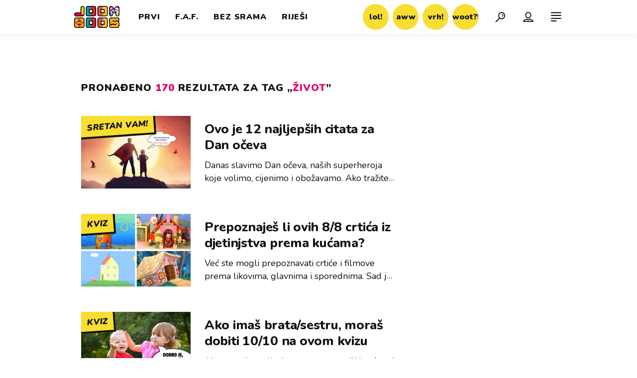

--- FILE ---
content_type: text/html; charset=utf-8
request_url: https://joomboos.24sata.hr/kljucne-rijeci/zivot-1141/clanci?page=4
body_size: 15141
content:














<!DOCTYPE html>
<html lang="hr" class="no-js">
<head>

    
        <script type="text/javascript">window.gdprAppliesGlobally=true;(function(){function a(e){if(!window.frames[e]){if(document.body&&document.body.firstChild){var t=document.body;var n=document.createElement("iframe");n.style.display="none";n.name=e;n.title=e;t.insertBefore(n,t.firstChild)}
else{setTimeout(function(){a(e)},5)}}}function e(n,r,o,c,s){function e(e,t,n,a){if(typeof n!=="function"){return}if(!window[r]){window[r]=[]}var i=false;if(s){i=s(e,t,n)}if(!i){window[r].push({command:e,parameter:t,callback:n,version:a})}}e.stub=true;function t(a){if(!window[n]||window[n].stub!==true){return}if(!a.data){return}
var i=typeof a.data==="string";var e;try{e=i?JSON.parse(a.data):a.data}catch(t){return}if(e[o]){var r=e[o];window[n](r.command,r.parameter,function(e,t){var n={};n[c]={returnValue:e,success:t,callId:r.callId};a.source.postMessage(i?JSON.stringify(n):n,"*")},r.version)}}
if(typeof window[n]!=="function"){window[n]=e;if(window.addEventListener){window.addEventListener("message",t,false)}else{window.attachEvent("onmessage",t)}}}e("__tcfapi","__tcfapiBuffer","__tcfapiCall","__tcfapiReturn");a("__tcfapiLocator");(function(e){
  var t=document.createElement("script");t.id="spcloader";t.type="text/javascript";t.async=true;t.src="https://sdk.privacy-center.org/"+e+"/loader.js?target="+document.location.hostname;t.charset="utf-8";var n=document.getElementsByTagName("script")[0];n.parentNode.insertBefore(t,n)})("49e2dd21-509f-4e31-9f4e-34808af3cb36")})();</script>
    

    
    
    
    <link href="https://joomboos.24sata.hr/kljucne-rijeci/zivot-1141/clanci" rel="canonical" />
    <meta name="description" content="Pročitaj najnovije vijesti vezane uz pojam ŽIVOT. Najzanimljiviji članci, slike i video vezani za temu ŽIVOT.¸">
    <meta name="keywords" content="ŽIVOT">

    
    
        
        <title>ŽIVOT - 170 članaka - stranica 4 - JoomBoos.24sata.hr</title>
    

    
        <link rel="prev" href="/kljucne-rijeci/zivot-1141/clanci?page=3" />
    
    
        <link rel="next" href="/kljucne-rijeci/zivot-1141/clanci?page=5" />
    


    
    <meta property="fb:pages" content="748150741956055" />
    

    <meta charset="UTF-8">
    <meta http-equiv="X-UA-Compatible" content="IE=edge,chrome=1">
    <meta content="width=device-width, initial-scale=1.0, maximum-scale=1.0, minimum-scale=1.0, user-scalable=no" name="viewport">

    <!-- Chrome, Firefox OS, Opera and Vivaldi -->
    <meta name="theme-color" content="#fff">
    <!-- Windows Phone -->
    <meta name="msapplication-navbutton-color" content="#fff">
    <!-- iOS safari -->
    <meta name="apple-mobile-web-app-status-bar-style" content="#fff">

    <link rel="icon" type="image/x-icon" href="/static/images/favicon/favicon.ico" />
    <link rel="apple-touch-icon" sizes="57x57" href="/static/images/favicon/apple-icon-57x57.png">
    <link rel="apple-touch-icon" sizes="60x60" href="/static/images/favicon/apple-icon-60x60.png">
    <link rel="apple-touch-icon" sizes="72x72" href="/static/images/favicon/apple-icon-72x72.png">
    <link rel="apple-touch-icon" sizes="76x76" href="/static/images/favicon/apple-icon-76x76.png">
    <link rel="apple-touch-icon" sizes="114x114" href="/static/images/favicon/apple-icon-114x114.png">
    <link rel="apple-touch-icon" sizes="120x120" href="/static/images/favicon/apple-icon-120x120.png">
    <link rel="apple-touch-icon" sizes="144x144" href="/static/images/favicon/apple-icon-144x144.png">
    <link rel="apple-touch-icon" sizes="152x152" href="/static/images/favicon/apple-icon-152x152.png">
    <link rel="apple-touch-icon" sizes="180x180" href="/static/images/favicon/apple-icon-180x180.png">
    <link rel="icon" type="image/png" sizes="192x192"  href="/static/images/favicon/android-icon-192x192.png">
    <link rel="icon" type="image/png" sizes="32x32" href="/static/images/favicon/favicon-32x32.png">
    <link rel="icon" type="image/png" sizes="96x96" href="/static/images/favicon/favicon-96x96.png">
    <link rel="icon" type="image/png" sizes="16x16" href="/static/images/favicon/favicon-16x16.png">
    <link rel="manifest" href="/static/images/favicon/manifest.json">

    



    <link href="https://fonts.googleapis.com/css?family=Nunito:400,400i,700,700i,800,800i,900,900i" rel="stylesheet">

    





<link rel="stylesheet" href="/static/css/grid.css?bust=20180919">

    





<link href="/static/build/styles.ec9d5ce2db2b4329486c.css" rel="stylesheet" />


    
    

    <script src="https://ajax.googleapis.com/ajax/libs/jquery/2.1.3/jquery.min.js"></script>
    <script src="https://imasdk.googleapis.com/js/sdkloader/ima3.js"></script>
    <script src="/static/js/lib/modernizr.custom.92546.js"></script>

    <script>
        if (typeof window.document.createElement('div').style.webkitLineClamp !== 'undefined') {
            document.querySelector('html').classList.add('webkitlineclamp');
        }
    </script>

    <script src="/static/js/lib/picturePolyfill.js"></script>
    <script src="/static/js/lib/video.min.js"></script>

    
    

    
    
        
<script>
    // Google data layer
    var dataLayer = window.dataLayer || [];

    dataLayer.push({
        'siteId': 'JBS',
        'contentId': '1141',
        'pageType': 'generic',
        'fullChannel': 'tagovi/zivot-1141',
        'contentTitle': 'život',
        'contentType': 'keyword',
        'canonicalUrl': 'https://joomboos.24sata.hr/kljucne-rijeci/zivot-1141/clanci',
        'channel': 'tagovi'
        
    });
</script>


    


    
        <!-- Google Tag Manager -->
<noscript>
    <iframe src="//www.googletagmanager.com/ns.html?id=GTM-PCRFFK6" height="0" width="0" style="display:none;visibility:hidden"></iframe>
</noscript>
<script>(function(w,d,s,l,i){w[l]=w[l]||[];w[l].push({'gtm.start':
    new Date().getTime(),event:'gtm.js'});var f=d.getElementsByTagName(s)[0],
    j=d.createElement(s),dl=l!='dataLayer'?'&l='+l:'';j.async=true;j.src=
    '//www.googletagmanager.com/gtm.js?id='+i+dl;f.parentNode.insertBefore(j,f);
})(window,document,'script','dataLayer','GTM-PCRFFK6');
</script>
<!-- End Google Tag Manager -->

<!-- DotMetrics -->
<script type="text/javascript">
    /* <![CDATA[ */
        (function() {
            window.dm=window.dm||{AjaxData:[]};
            window.dm.dotmetricsDefaultId = 3179;
            window.dm.AjaxEvent=function(et,d,ssid,ad){
                dm.AjaxData.push({et:et,d:d,ssid:ssid,ad:ad});
                if(typeof window.DotMetricsObj != 'undefined') {DotMetricsObj.onAjaxDataUpdate();}
            };
            var d=document,
            h=d.getElementsByTagName('head')[0],
            s=d.createElement('script');
            s.type='text/javascript';
            s.async=true;
            s.src='https://script.dotmetrics.net/door.js?id=3179';
            h.appendChild(s);
        }());
    /* ]]> */
</script>
<!-- End DotMetrics -->

    

    
    <script>
    (function(u, p, s, c, r) {
         u[r] = u[r] || function(p) {
             (u[r].q = u[r].q || []).push(p)
         }, u[r].ls = 1 * new Date();
         var a = p.createElement(s),
             m = p.getElementsByTagName(s)[0];
         a.async = 1;
         a.src = c;
         m.parentNode.insertBefore(a, m)
     })
     (window, document, 'script', '//files.upscore.com/async/upScore.js', 'upScore');
     upScore({
         config: {
             domain: 'joomboos.24sata.hr',
             article: '.article__text',
             track_positions: false
         },
         data: {
             section: 'keywords,other',
             pubdate: '',
             author: '',
             object_type: 'misc',
             
             custom_sponsored: 0
         }
     });
</script>



    
    


<!--
       _
__   _(_) _____      ___
\ \ / / |/ _ \ \ /\ / (_) Tagovi - tags
 \ V /| |  __/\ V  V / _
  \_/ |_|\___| \_/\_/ (_)

-->

<!-- doubleclick -->
<script async src="https://pagead2.googlesyndication.com/tag/js/gpt.js"></script>

<script>
    window.dfp_all_slots = [];
    window.dfpDisplayTagSlots = [];
    window.dfpDataReady = false;

    window.googletag = window.googletag || {};
    var googletag = window.googletag;
    googletag.cmd = googletag.cmd || [];

    window.articleAds = undefined;
</script>




<script data-adpushup="False">
    window.adpushupIsEnabled = document.currentScript.dataset.adpushup === 'True';

    var getScreenSize = function(){
        return {
            width: window.innerWidth || document.documentElement.clientWidth || document.body.clientWidth,
            height: window.innerHeight || document.documentElement.clientHeight || document.body.clientHeight
        };
    };

    var getTargetValue = function(width, height, sufix) {
        var target = '' + width + 'x' + height;
        if (sufix) target += '_' + sufix;
        return target;
    };

    var getResTarget = function(sufix) {
        var target = [],
            size = getScreenSize(),
            width,
            height;

        if (sufix) {

            switch (true) {

                case size.width >= 1024 && size.width < 1280:
                    width = 1024;
                    height = 768;
                    break;

                case size.width >= 1280 && size.width < 1366:
                    width = 1280;
                    height = 1024;
                    break;

                case size.width >= 1366 && size.width < 1370:
                    width = 1366;
                    height = 768;
                    break;

                case size.width >= 1370 && size.width < 1440:
                    width = 1370;
                    height = 768;
                    break;

                case size.width >= 1440 && size.width < 1600:
                    width = 1440;
                    height = 900;
                    break;

                case size.width >= 1600 && size.width < 1920:
                    width = 1600;
                    height = 1050;
                    break;

                case size.width >= 1920:
                    width = 1920;
                    height = 1080;
                    break;
            }

            target.push(getTargetValue(width, height, sufix));
        }
        return target;
    };

    var dfp_slots = [],
        slotName = '',
        platform = 'mobile',
        mobileOrDesk = 'mobile',
        loadDfp = false;

    window.mappings = [];
    window.disableInitalLoad = false;

    window.dfp_all_slots.lazyAll = 'lazy_all' === 'lazy_all';

    function setDfpLoadPermission(){
        loadDfp = mobileOrDesk.includes(platform) ? true : false;
    }

    function isMobileOrDesk(slotUnit){
        if (slotUnit.includes('AIO')) return mobileOrDesk = 'mobile desktop tablet';
        if (slotUnit.includes('mJoomboos_')) return mobileOrDesk = 'mobile';
        return mobileOrDesk = 'desktop tablet';
    }

    if (window.innerWidth >= 1367) platform = 'desktop';
    else if (window.innerWidth > 1023 && window.innerWidth < 1367) platform = 'tablet';

    var minRes = getResTarget('min');

    function attemptSetDfpData () {
        if (window.googletag && window.googletag.apiReady) {
            
                isMobileOrDesk('/18981092/Joomboos_AIO_1');
                setDfpLoadPermission();

                if (loadDfp) {
                    
                        window.dfp_all_slots.push({
                            'id': '/18981092/Joomboos_AIO_1',
                            'customId': ('/18981092/Joomboos_AIO_1').split('_').slice(1).join(''),
                            'slot_sizes': [1, 1],
                            'targeting': ['position', 'aio1'],
                            'collapse': true,
                            'outOfPage': true
                        });

                        

                        slotName = 'Joomboos_AIO_1'.split('_');
                        slotName.shift();

                        window.mappings.push(`mapping1__${slotName.join('')}`);

                        

                        

                            googletag.cmd.push(function() {
                                dfp_slots[1] = googletag.defineOutOfPageSlot('/18981092/Joomboos_AIO_1', 'divAIO1').addService(googletag.pubads()).setTargeting('position', 'aio1');
                            });

                        
                    

                    googletag.cmd.push(function() {
                        googletag.pubads().setTargeting('platform', platform).setTargeting('cont_type', 'tags').setTargeting('site', 'joomboos.24sata.hr').setTargeting('section', 'keywords');

                        if (!minRes.join('').includes('undefined')){
                            googletag.pubads().setTargeting('res_min', minRes);
                        }

                        
                            
                            googletag.pubads().setTargeting('site', 'https://joomboos.24sata.hr');
                        

                        if (window.disableInitalLoad) googletag.pubads().disableInitialLoad();
                        if (window.adpushupIsEnabled) googletag.pubads().enableSingleRequest();
                        googletag.enableServices();
                    });
                }
            
                isMobileOrDesk('/18981092/Joomboos_AIO_2');
                setDfpLoadPermission();

                if (loadDfp) {
                    
                        window.dfp_all_slots.push({
                            'id': '/18981092/Joomboos_AIO_2',
                            'customId': ('/18981092/Joomboos_AIO_2').split('_').slice(1).join(''),
                            'slot_sizes': [1, 1],
                            'targeting': ['position', 'aio2'],
                            'collapse': true,
                            'outOfPage': true
                        });

                        

                        slotName = 'Joomboos_AIO_2'.split('_');
                        slotName.shift();

                        window.mappings.push(`mapping2__${slotName.join('')}`);

                        

                        

                            googletag.cmd.push(function() {
                                dfp_slots[2] = googletag.defineOutOfPageSlot('/18981092/Joomboos_AIO_2', 'divAIO2').addService(googletag.pubads()).setTargeting('position', 'aio2');
                            });

                        
                    

                    googletag.cmd.push(function() {
                        googletag.pubads().setTargeting('platform', platform).setTargeting('cont_type', 'tags').setTargeting('site', 'joomboos.24sata.hr').setTargeting('section', 'keywords');

                        if (!minRes.join('').includes('undefined')){
                            googletag.pubads().setTargeting('res_min', minRes);
                        }

                        

                        if (window.disableInitalLoad) googletag.pubads().disableInitialLoad();
                        if (window.adpushupIsEnabled) googletag.pubads().enableSingleRequest();
                        googletag.enableServices();
                    });
                }
            
                isMobileOrDesk('/18981092/Joomboos_Billboard_Top');
                setDfpLoadPermission();

                if (loadDfp) {
                    
                        window.dfp_all_slots.push({
                            'id': '/18981092/Joomboos_Billboard_Top',
                            'customId': ('/18981092/Joomboos_Billboard_Top').split('_').slice(1).join(''),
                            'slot_sizes': [970, 250],
                            'targeting': ['position', 'billboard'],
                            'collapse': true,
                            'outOfPage': false
                        });

                        window.mapping3 = googletag.sizeMapping()
                            .addSize([750, 400], [[4, 1], [300, 100], [300, 250], [300, 150], [320, 50], [250, 250], [320, 100], [728, 90], [468, 60]])
                            .addSize([320, 400], [[4, 1], [300, 100], [300, 250], [300, 150], [320, 50], [250, 250], [320, 100]])
                            .addSize([1015, 400], [[4, 1], [300, 100], [300, 250], [970, 90], [300, 150], [320, 50], [250, 250], [320, 100], [728, 90], [970, 250], [468, 60], [970, 500]])
                            .build();
                        

                        slotName = 'Joomboos_Billboard_Top'.split('_');
                        slotName.shift();

                        window.mappings.push(`mapping3__${slotName.join('')}`);

                        

                        
                    

                    googletag.cmd.push(function() {
                        googletag.pubads().setTargeting('platform', platform).setTargeting('cont_type', 'tags').setTargeting('site', 'joomboos.24sata.hr').setTargeting('section', 'keywords');

                        if (!minRes.join('').includes('undefined')){
                            googletag.pubads().setTargeting('res_min', minRes);
                        }

                        

                        if (window.disableInitalLoad) googletag.pubads().disableInitialLoad();
                        if (window.adpushupIsEnabled) googletag.pubads().enableSingleRequest();
                        googletag.enableServices();
                    });
                }
            
                isMobileOrDesk('/18981092/Joomboos_Halfpage_1');
                setDfpLoadPermission();

                if (loadDfp) {
                    
                        window.dfp_all_slots.push({
                            'id': '/18981092/Joomboos_Halfpage_1',
                            'customId': ('/18981092/Joomboos_Halfpage_1').split('_').slice(1).join(''),
                            'slot_sizes': [[300, 600], [300, 250], [120, 600], [160, 600], [300, 100], [250, 250]],
                            'targeting': ['position', 'halfpage'],
                            'collapse': true,
                            'outOfPage': false
                        });

                        window.mapping4 = googletag.sizeMapping()
                            .addSize([750, 400], [[3, 1], [120, 600], [160, 600], [250, 250], [300, 100], [300, 250], [300, 600], [320, 50], [320, 100], [336, 280], [468, 60]])
                            .addSize([320, 400], [[3, 1], [120, 600], [160, 600], [250, 250], [300, 100], [300, 250], [300, 600], [320, 50], [320, 100]])
                            .addSize([1050, 400], [[3, 1], [120, 600], [160, 600], [250, 250], [300, 100], [300, 250], [300, 600]])
                            .build();
                        

                        slotName = 'Joomboos_Halfpage_1'.split('_');
                        slotName.shift();

                        window.mappings.push(`mapping4__${slotName.join('')}`);

                        

                        
                    

                    googletag.cmd.push(function() {
                        googletag.pubads().setTargeting('platform', platform).setTargeting('cont_type', 'tags').setTargeting('site', 'joomboos.24sata.hr').setTargeting('section', 'keywords');

                        if (!minRes.join('').includes('undefined')){
                            googletag.pubads().setTargeting('res_min', minRes);
                        }

                        

                        if (window.disableInitalLoad) googletag.pubads().disableInitialLoad();
                        if (window.adpushupIsEnabled) googletag.pubads().enableSingleRequest();
                        googletag.enableServices();
                    });
                }
            
                isMobileOrDesk('/18981092/mJoomboos_Rec1');
                setDfpLoadPermission();

                if (loadDfp) {
                    
                        window.dfp_all_slots.push({
                            'id': '/18981092/mJoomboos_Rec1',
                            'customId': ('/18981092/mJoomboos_Rec1').split('_').slice(1).join(''),
                            'slot_sizes': [[300, 250], [300, 100], [320, 50], [300, 600], [320, 100], "fluid"],
                            'targeting': ['position', 'rectangle'],
                            'collapse': true,
                            'outOfPage': false
                        });

                        window.mapping5 = googletag.sizeMapping()
                            .addSize([320, 400], [[5, 1], [120, 600], [160, 600], [250, 250], [300, 100], [300, 250], [300, 600], [320, 50], [1, 1], [320, 100]])
                            .build();
                        

                        slotName = 'mJoomboos_Rec1'.split('_');
                        slotName.shift();

                        window.mappings.push(`mapping5__${slotName.join('')}`);

                        

                        
                    

                    googletag.cmd.push(function() {
                        googletag.pubads().setTargeting('platform', platform).setTargeting('cont_type', 'tags').setTargeting('site', 'joomboos.24sata.hr').setTargeting('section', 'keywords');

                        if (!minRes.join('').includes('undefined')){
                            googletag.pubads().setTargeting('res_min', minRes);
                        }

                        

                        if (window.disableInitalLoad) googletag.pubads().disableInitialLoad();
                        if (window.adpushupIsEnabled) googletag.pubads().enableSingleRequest();
                        googletag.enableServices();
                    });
                }
            
                isMobileOrDesk('/18981092/mJoomboos_Rec3');
                setDfpLoadPermission();

                if (loadDfp) {
                    
                        window.dfp_all_slots.push({
                            'id': '/18981092/mJoomboos_Rec3',
                            'customId': ('/18981092/mJoomboos_Rec3').split('_').slice(1).join(''),
                            'slot_sizes': [[300, 250], [300, 100], [320, 50], [250, 250], "fluid"],
                            'targeting': ['position', 'rectangle'],
                            'collapse': true,
                            'outOfPage': false
                        });

                        window.mapping6 = googletag.sizeMapping()
                            .addSize([320, 400], [[5, 1], [120, 600], [160, 600], [250, 250], [300, 100], [300, 250], [300, 600], [320, 50], [1, 1], [320, 100]])
                            .build();
                        

                        slotName = 'mJoomboos_Rec3'.split('_');
                        slotName.shift();

                        window.mappings.push(`mapping6__${slotName.join('')}`);

                        

                        
                    

                    googletag.cmd.push(function() {
                        googletag.pubads().setTargeting('platform', platform).setTargeting('cont_type', 'tags').setTargeting('site', 'joomboos.24sata.hr').setTargeting('section', 'keywords');

                        if (!minRes.join('').includes('undefined')){
                            googletag.pubads().setTargeting('res_min', minRes);
                        }

                        

                        if (window.disableInitalLoad) googletag.pubads().disableInitialLoad();
                        if (window.adpushupIsEnabled) googletag.pubads().enableSingleRequest();
                        googletag.enableServices();
                    });
                }
            
                isMobileOrDesk('/18981092/Joomboos_Leaderboard1');
                setDfpLoadPermission();

                if (loadDfp) {
                    
                        window.dfp_all_slots.push({
                            'id': '/18981092/Joomboos_Leaderboard1',
                            'customId': ('/18981092/Joomboos_Leaderboard1').split('_').slice(1).join(''),
                            'slot_sizes': [[320, 50], [300, 250], [320, 100], [250, 250], [300, 100], [468, 60]],
                            'targeting': ['position', 'leaderboard'],
                            'collapse': true,
                            'outOfPage': false
                        });

                        window.mapping7 = googletag.sizeMapping()
                            .addSize([750, 400], [[2, 1], [120, 600], [160, 600], [250, 250], [300, 100], [300, 250], [300, 600], [320, 50], [320, 100], [336, 280], [468, 60]])
                            .addSize([320, 400], [[2, 1], [120, 600], [160, 600], [250, 250], [300, 100], [300, 250], [300, 600], [320, 50], [320, 100]])
                            .addSize([1050, 400], [[2, 1], [250, 250], [300, 100], [300, 250], [320, 50], [320, 100], [336, 280], [468, 60]])
                            .build();
                        

                        slotName = 'Joomboos_Leaderboard1'.split('_');
                        slotName.shift();

                        window.mappings.push(`mapping7__${slotName.join('')}`);

                        

                        
                    

                    googletag.cmd.push(function() {
                        googletag.pubads().setTargeting('platform', platform).setTargeting('cont_type', 'tags').setTargeting('site', 'joomboos.24sata.hr').setTargeting('section', 'keywords');

                        if (!minRes.join('').includes('undefined')){
                            googletag.pubads().setTargeting('res_min', minRes);
                        }

                        

                        if (window.disableInitalLoad) googletag.pubads().disableInitialLoad();
                        if (window.adpushupIsEnabled) googletag.pubads().enableSingleRequest();
                        googletag.enableServices();
                    });
                }
            

            dfp_slots.forEach(function(slot){
                googletag.display(slot);
                if (window.disableInitalLoad && !window.adpushupIsEnabled) googletag.pubads().refresh([slot]);
            });

            window.dfpDataReady = true;
        } else {
            setTimeout(() => {
                attemptSetDfpData();
            }, 300);
        }
    }

    attemptSetDfpData();
</script>



    
    

    <script src="https://adncdn.net/ZVvYPkkx1V" async></script>

    
    
        <script async src="//www.ezojs.com/ezoic/sa.min.js"></script>
        <script>
            window.ezstandalone = window.ezstandalone || {};
            ezstandalone.cmd = ezstandalone.cmd || [];
            ezstandalone.cmd.push(function() {
                ezstandalone.enableConsent();
                ezstandalone.define(100);
                ezstandalone.enable();
                ezstandalone.display();
            });
        </script>
    
</head>



<body class="tags" style="" data-didomi-disabled="False" data-bodyextrainfo="">

    
    <div class="header_wrapper">
        





<div class="container">

    <div class="ntfs__flyout">
        
            



<div class="ntfs js_ntfs">

    <div class="ntfs__header ntfs__header--unlogged">

        <a href="/korisnici/login" class="btn btn--yellow btn--login js_loginPlease">Prijava</a>

        <a href="/accounts/facebook/login/" class="btn btn--fb">
            <i class="icon icon-facebook"></i>
            Prijava
        </a>

        <a href="/accounts/google/login/?method=oauth2" class="btn btn--gplus">
            <i class="icon icon-google-plus"></i>
            Prijava
        </a>

        <div class="ntfs__header_close js_ntfsClose">
            <i class="icon icon-cross"></i>
        </div>

    </div>

    
</div>

        
    </div>

    <header class="header cf">

        <a class="header__logo" href="/" title="joomboos.24sata.hr">
            <span class="header__logo_heading">
                <img class="header__logo_img header__logo_img--big" title="joomboos.24sata.hr" alt="joomboos.24sata.hr" src="/static/images/header/joomboos-logo-big.svg?bust=20161208">
                <img class="header__logo_img header__logo_img--small" title="joomboos.24sata.hr" alt="joomboos.24sata.hr" src="/static/images/header/joomboos-logo-small.svg">
            </span>
        </a>

        
            <div class="top_navigation">

                

<nav class="main_nav js_mainNav">

    <ul class="main_nav__list">

        

            <li class="main_nav__item main_nav__item--main main_nav__item--prvi">

                <a class="main_nav__link active_prvi"
                   href="/prvi">
                    <span class="main_nav__span main_nav__span--main">Prvi</span>
                </a>

                
            </li>
        

            <li class="main_nav__item main_nav__item--main main_nav__item--fancy_af">

                <a class="main_nav__link active_fancy-a-f"
                   href="/fancy-a-f">
                    <span class="main_nav__span main_nav__span--main">F.A.F.</span>
                </a>

                
            </li>
        

            <li class="main_nav__item main_nav__item--main main_nav__item--bez_srama">

                <a class="main_nav__link active_bez-srama"
                   href="/bez-srama">
                    <span class="main_nav__span main_nav__span--main">Bez srama</span>
                </a>

                
            </li>
        

            <li class="main_nav__item main_nav__item--main main_nav__item--rijesi_me">

                <a class="main_nav__link active_rijesi-me"
                   href="/rijesi-me">
                    <span class="main_nav__span main_nav__span--main">Riješi</span>
                </a>

                
            </li>
        
    </ul>
</nav>




                

<nav class="reaction_nav">

    <div class="reaction_nav__wrap is_visible js_toggleVisibility">

        <ul class="reaction_nav__list cf">

            

                <li class="reaction_nav__item reaction_nav__item--">

                    <a class="reaction_nav__link" href="/reakcije/lol/clanci">
                        <span class="reaction_nav__span">lol!</span>
                    </a>

                </li>
            

                <li class="reaction_nav__item reaction_nav__item--">

                    <a class="reaction_nav__link" href="/reakcije/aww/clanci">
                        <span class="reaction_nav__span">aww</span>
                    </a>

                </li>
            

                <li class="reaction_nav__item reaction_nav__item--">

                    <a class="reaction_nav__link" href="/reakcije/vrh/clanci">
                        <span class="reaction_nav__span">vrh!</span>
                    </a>

                </li>
            

                <li class="reaction_nav__item reaction_nav__item--">

                    <a class="reaction_nav__link" href="/reakcije/woot/clanci">
                        <span class="reaction_nav__span">woot?!</span>
                    </a>

                </li>
            
        </ul>

    </div>
</nav>


            </div>
        

        
            


<div class="mobile_nav">

    <div class="nano">

        <a class="mobile_nav__close_btn js_toggleMenu" role="button">
            <i class="icon icon-cross icon--close"></i>
        </a>

        <div class="mobile_nav__inner_wrap nano-content">

            

<nav class="main_nav js_mainNav">

    <ul class="main_nav__list">

        

            <li class="main_nav__item main_nav__item--main main_nav__item--prvi">

                <a class="main_nav__link active_prvi"
                   href="/prvi">
                    <span class="main_nav__span main_nav__span--main">Prvi</span>
                </a>

                
            </li>
        

            <li class="main_nav__item main_nav__item--main main_nav__item--fancy_af">

                <a class="main_nav__link active_fancy-a-f"
                   href="/fancy-a-f">
                    <span class="main_nav__span main_nav__span--main">F.A.F.</span>
                </a>

                
            </li>
        

            <li class="main_nav__item main_nav__item--main main_nav__item--bez_srama">

                <a class="main_nav__link active_bez-srama"
                   href="/bez-srama">
                    <span class="main_nav__span main_nav__span--main">Bez srama</span>
                </a>

                
            </li>
        

            <li class="main_nav__item main_nav__item--main main_nav__item--rijesi_me">

                <a class="main_nav__link active_rijesi-me"
                   href="/rijesi-me">
                    <span class="main_nav__span main_nav__span--main">Riješi</span>
                </a>

                
            </li>
        
    </ul>
</nav>




            <div class="mobile_nav__partners">

                

<nav class="partner_nav">

    <input type="checkbox" id="show_partners" name="show_partners" class="partner_nav__checkbox">

    <div class="partner_nav__wrap">

        <label for="show_partners" class="partner_nav__label">Partnerski portali</label>

        <div class="partner_nav__list_wrap">

            <ul class="partner_nav__list cf">

                <li class="partner_nav__item">

                

                    

                        <a class="partner_nav__link" href="https://www.24sata.hr">
                            <span class="partner_nav__span">24sata</span>
                        </a>

                    

                

                    

                

                    

                        <a class="partner_nav__link" href="https://autostart.24sata.hr">
                            <span class="partner_nav__span">autostart.hr</span>
                        </a>

                    

                

                    

                

                    

                        <a class="partner_nav__link" href="https://miss7zdrava.24sata.hr">
                            <span class="partner_nav__span">miss7zdrava.hr</span>
                        </a>

                    

                

                    

                

                    

                        <a class="partner_nav__link" href="http://www.poslovni.hr">
                            <span class="partner_nav__span">poslovni.hr</span>
                        </a>

                    

                

                    

                

                    

                        <a class="partner_nav__link" href="https://www.vecernji.hr">
                            <span class="partner_nav__span">vecernji.hr</span>
                        </a>

                    

                

                    

                

                    

                        <a class="partner_nav__link" href="https://popusti.njuskalo.hr">
                            <span class="partner_nav__span">popusti!</span>
                        </a>

                    

                

                    

                

                    

                        <a class="partner_nav__link" href="https://ordinacija.vecernji.hr/" target="_blank">
                            <span class="partner_nav__span">ordinacija.hr</span>
                        </a>

                    

                

                </li>

                <li class="partner_nav__item">

                

                    

                

                    

                        <a class="partner_nav__link" href="https://www.express.hr">
                            <span class="partner_nav__span">express.hr</span>
                        </a>

                    

                

                    

                

                    

                        <a class="partner_nav__link" href="https://miss7.24sata.hr">
                            <span class="partner_nav__span">miss7.hr</span>
                        </a>

                    

                

                    

                

                    

                        <a class="partner_nav__link" href="https://gastro.24sata.hr">
                            <span class="partner_nav__span">gastro.hr</span>
                        </a>

                    

                

                    

                

                    

                        <a class="partner_nav__link" href="https://www.njuskalo.hr">
                            <span class="partner_nav__span">njuskalo.hr</span>
                        </a>

                    

                

                    

                

                    

                        <a class="partner_nav__link" href="https://www.pixsell.hr">
                            <span class="partner_nav__span">pixsell.hr</span>
                        </a>

                    

                

                    

                

                    

                        <a class="partner_nav__link" href="https://miss7mama.24sata.hr/" target="_blank">
                            <span class="partner_nav__span">miss7mama.hr</span>
                        </a>

                    

                

                    

                

                </li>

            </ul>
        </div>
    </div>
</nav>


            </div>

            <div class="mobile_nav__info">
                

<nav class="info_nav">

    <ul class="info_nav__list">

        

            

            <li class="info_nav__item info_nav__item--">

            

                <a class="info_nav__link" href="/kontakt">
                    <span class="info_nav__span">Kontakt</span>
                </a>

            

        

            

                <a class="info_nav__link" href="/oglasavanje">
                    <span class="info_nav__span">Oglašavanje</span>
                </a>

            

            </li>

                

                <li class="info_nav__item info_nav__item--">

                

            

        

            

                <a class="info_nav__link" href="/impressum">
                    <span class="info_nav__span">Impressum</span>
                </a>

            

        

            

                <a class="info_nav__link" href="/uvjeti-koristenja">
                    <span class="info_nav__span">Uvjeti korištenja</span>
                </a>

            

            </li>

                

                <li class="info_nav__item info_nav__item--">

                

            

        

            

                <a class="info_nav__link" href="/pravila-privatnosti">
                    <span class="info_nav__span">Pravila privatnosti</span>
                </a>

            

        

            

                <a class="info_nav__link" href="/politika-kolacica/">
                    <span class="info_nav__span">Politika kolačića</span>
                </a>

            

            </li>

                

            

        
    </ul>
</nav>

            </div>

            <div class="mobile_nav__copyright cf">
                <div class="mobile_nav__copyright_wrap cf">

                    <p>Copyright &copy; 2026 <img src="/static/images/header/24sata_za-desktop_pixel-perfect_47%C3%9738px_pozitiv.svg" alt="24sata"></p>

                    <span>Powered by:</span>

                    <a href="https://www.publitzer.hr/" target="_blank">

                        <img src="/static/images/header/publitzer-logo.svg" alt="Publitzer CMS">

                    </a>

                </div>

            </div>

            <div class="mobile_nav__social_menu">
                <span>Prati nas!</span>

                <div class="mobile_nav__social_menu_wrap">
                    <a class="mobile_nav__social_icon" href="https://www.youtube.com/channel/UCx0mr1alzkR_oX7oHf77BHw" target="_blank" title="JoomBoos na Youtubeu">
                        <i class="icon icon-youtube-play"></i>
                    </a>

                    <a class="mobile_nav__social_icon mobile_nav__social_icon--desk" href="https://www.facebook.com/joomboos.hr/" target="_blank" title="JoomBoos na Facebooku">
                        <i class="icon icon-facebook"></i>
                    </a>

                    <a class="mobile_nav__social_icon mobile_nav__social_icon--mob" href="fb://page?id=748150741956055" target="_blank" title="JoomBoos na Facebooku">
                        <i class="icon icon-facebook"></i>
                    </a>

                    <a class="mobile_nav__social_icon" href="https://www.instagram.com/joomboosyt/?hl=hr" target="_blank" title="JoomBoos na Instagramu">
                        <i class="icon icon-instagram"></i>
                    </a>
                </div>
            </div>

        </div>

    </div>

</div>

        

        <a class="header__search" href="/pretraga/" title="Traži" >
            <i class="icon icon-search"></i>
        </a>

        <a class="header__user js_showNotif"

            

                
                

                    href="/korisnici/login?next=/kljucne-rijeci/zivot-1141/clanci%3Fpage%3D4"

                
            
        >

            <span class="header__avatar">
                

                    <i class="icon icon-user"></i>

                

                
            </span>
        </a>

        <div class="header__menu">

            <a class="header__icon header__icon--back js_closeSubmenu" href="#">
                <i class="icon icon-arrow-left5"></i>
            </a>

            <a class="header__icon header__icon--menu js_toggleMenu" href="#">
                <i class="icon icon-align-justify icon--menu"></i>
                <i class="icon icon-cross icon--close"></i>
            </a>
        </div>
    </header>
</div>

<script>

    function setActiveNav ( section, subsection ) {

        var el = document.getElementsByClassName(section);
        var header = document.getElementsByClassName('header_wrapper');
        var body = document.getElementsByTagName('body');

        for (var i=0; i<el.length; i++) {

            el[i].classList.add('is_active');

            if (el[i].parentElement.childElementCount > 1) {
                header[0].classList.add('has_subnav');
                header[0].classList.add(section.split('-').join('_'));
                body[0].classList.add('has_subnav');
            }

            // ako postoji podrubrika, oznaci glavni element u podrubrici
            // i stavi klasu na parent ul element
            if ( subsection && subsection.indexOf('sub_active') !== -1 ) {

                var child = document.getElementsByClassName(subsection);

                for ( var j = 0; j < child.length; j++ ) {

                    if ( child[j].getAttribute('data-parent') === section ) {

                        child[j].parentElement.parentElement.classList.add('has_active');
                        child[j].classList.add('is_active');

                    }
                }
            }
        }
    }

    var section = document.location.pathname.split('/')[1];
    var subsection = document.location.pathname.split('/')[2];

    // ako postoje dva '/' u url-u, onda valjda imamo i podrubriku
    // poziva se funkcija s dva parametra

    if (subsection !== '' && subsection !== undefined) {

        setActiveNav( 'active_' + section, 'sub_active_' + subsection );

    } else {

        setActiveNav( 'active_' + section );

    }
</script>

        <div class="header_wrapper__back"></div> 
        <div class="header_wrapper__subback"></div> 
    </div>
    

    
    <div class="body_wrap">
        
            <div id='divAIO1'>
    <script>
        window.dfpDisplayTagSlots.push('divAIO1');
    </script>
</div>

            <div id='divAIO2'>
    <script>
        window.dfpDisplayTagSlots.push('divAIO2');
    </script>
</div>

        

        <div class="body_inner_wrap">

            
            

            
            

            <div class="content__wrap container">

                
    <div class="container fold_tags_body">
        <div class="dfp_banner dfp_banner--Leaderboard outside-content">
            <div id='divBillboardTop'>
    <script>
        window.dfpDisplayTagSlots.push('divBillboardTop');
    </script>
</div>

        </div>

        <div class="fold_tags__lazy_banner hidden visible_mobile first-banner">
            <div class="text-center dfp_banner">
                <div id='mJoomboos_Rec1'>
    <script>
        window.dfpDisplayTagSlots.push('mJoomboos_Rec1');
    </script>
</div>

            </div>
        </div>

        <div class="column_content">
            <div class="column_content__inner">
                <div class="gr-12">
                    <div class="main_tile">

                        

                        
                        <div class="main_tile__label main_tile__label--results">Pronađeno <span>170</span> rezultata za tag „<h1>život</h1>”</div>
                        

                        <div class="main_tile__content">
                            
                                



<article class="card card--prvi card--02 cf">

    

    <a class="card__link cf" href="/prvi/ovo-su-najljepsi-citati-za-dan-oceva-sretan-vam-vas-dan-kraljevi-18210" title="Ovo je 12 najljepših citata za Dan očeva" target="">


        

<div class="card__photo_wrap">

    <figure class="card__figure">

        

            
    <picture data-alt="" data-default-src="/media/img/4e/a3/220b5688988a9b6b0762.png">

        
            <source srcset="/media/img/4e/a3/220b5688988a9b6b0762.png" media="(min-width: 1024px)" data-size="290x193" />
        
            <source srcset="/media/img/70/d9/62b717e04be14114f272.png" data-size="244x244" />
        

        <img class="" src="/media/img/70/d9/62b717e04be14114f272.png" alt="" data-size="244x244" />

        <noscript>
            <img class="" src="/media/img/4e/a3/220b5688988a9b6b0762.png" alt="" />
        </noscript>
    </picture>



        

    </figure>

    
    
    <span class="card__overtitle card__overtitle--">
        Sretan vam!
    </span>



</div>




        

        <div class="card__data_wrap cf">

            <div class="card__data_inner_wrap cf">

                

                


                
                    <h2 class="card__title">

    

        Ovo je 12 najljepših citata za Dan očeva

    
</h2>
                


                

                

                    <p class="card__lead_text">Danas slavimo Dan očeva, naših superheroja koje volimo, cijenimo i obožavamo. Ako tražite citat koji bi odgovarao uz fo…</p>

                


                

                
                
                

            </div>

        </div>

        

    </a>

    
    
    


    

    
    

    
    

    
    

</article>

                                
                            
                                



<article class="card card--rijesi-me card--02 cf">

    

    <a class="card__link cf" href="/rijesi-me/prepoznajes-li-ovih-8-8-crtica-samo-prema-kucama-18186" title="Prepoznaješ li ovih 8/8 crtića iz djetinjstva prema kućama?" target="">


        

<div class="card__photo_wrap">

    <figure class="card__figure">

        

            
    <picture data-alt="" data-default-src="/media/img/8b/b0/894ad287511bdd0c906d.png">

        
            <source srcset="/media/img/8b/b0/894ad287511bdd0c906d.png" media="(min-width: 1024px)" data-size="290x193" />
        
            <source srcset="/media/img/35/0b/02f8140b1b8c7e0c99e7.png" data-size="244x244" />
        

        <img class="" src="/media/img/35/0b/02f8140b1b8c7e0c99e7.png" alt="" data-size="244x244" />

        <noscript>
            <img class="" src="/media/img/8b/b0/894ad287511bdd0c906d.png" alt="" />
        </noscript>
    </picture>



        

    </figure>

    
    
    <span class="card__overtitle card__overtitle--">
        KVIZ
    </span>



</div>




        

        <div class="card__data_wrap cf">

            <div class="card__data_inner_wrap cf">

                

                


                
                    <h2 class="card__title">

    

        Prepoznaješ li ovih 8/8 crtića iz djetinjstva prema kućama?

    
</h2>
                


                

                

                    <p class="card__lead_text">Već ste mogli prepoznavati crtiće i filmove prema likovima, glavnima i sporednima. Sad je vrijeme da ih pokušate prepoz…</p>

                


                

                
                
                

            </div>

        </div>

        

    </a>

    
    
    


    

    
    

    
    

    
    

</article>

                                
                            
                                



<article class="card card--rijesi-me card--02 cf">

    

    <a class="card__link cf" href="/rijesi-me/ako-imas-brata-sestru-moras-dobiti-10-10-na-ovom-kvizu-18156" title="Ako imaš brata/sestru, moraš dobiti 10/10 na ovom kvizu" target="">


        

<div class="card__photo_wrap">

    <figure class="card__figure">

        

            
    <picture data-alt="" data-default-src="/media/img/8c/6c/5aaa5d3ec202099a926a.png">

        
            <source srcset="/media/img/8c/6c/5aaa5d3ec202099a926a.png" media="(min-width: 1024px)" data-size="290x193" />
        
            <source srcset="/media/img/aa/51/f242ac9e9a0d669c0bf1.png" data-size="244x244" />
        

        <img class="" src="/media/img/aa/51/f242ac9e9a0d669c0bf1.png" alt="" data-size="244x244" />

        <noscript>
            <img class="" src="/media/img/8c/6c/5aaa5d3ec202099a926a.png" alt="" />
        </noscript>
    </picture>



        

    </figure>

    
    
    <span class="card__overtitle card__overtitle--">
        KVIZ
    </span>



</div>




        

        <div class="card__data_wrap cf">

            <div class="card__data_inner_wrap cf">

                

                


                
                    <h2 class="card__title">

    

        Ako imaš brata/sestru, moraš dobiti 10/10 na ovom kvizu

    
</h2>
                


                

                

                    <p class="card__lead_text">Ako ste odrastali s bratom, sestrom ili braćom i sestrama, prilično smo sigurni da ćete apsolutno 'rasturiti' ovaj kviz…</p>

                


                

                
                
                

            </div>

        </div>

        

    </a>

    
    
    


    

    
    

    
    

    
    

</article>

                                
                                    <div class="dfp_banner dfp_banner--Leaderboard">
                                        <div id='divLeaderboard1'>
    <script>
        window.dfpDisplayTagSlots.push('divLeaderboard1');
    </script>
</div>

                                    </div>

                                    <div class="fold_tags__lazy_banner hidden visible_mobile">
                                        <div class="text-center dfp_banner">
                                            <div id='mJoomboos_Rec3'>
    <script>
        window.dfpDisplayTagSlots.push('mJoomboos_Rec3');
    </script>
</div>

                                        </div>
                                    </div>
                                
                            
                                



<article class="card card--rijesi-me card--02 cf">

    

    <a class="card__link cf" href="/rijesi-me/ako-ne-zivite-na-selu-necete-dobiti-10-10-na-ovom-kvizu-18149" title="Ako ne živite na selu, nećete dobiti 10/10 na ovom kvizu" target="">


        

<div class="card__photo_wrap">

    <figure class="card__figure">

        

            
    <picture data-alt="" data-default-src="/media/img/ec/85/3a4c873d798ddc8ec325.png">

        
            <source srcset="/media/img/ec/85/3a4c873d798ddc8ec325.png" media="(min-width: 1024px)" data-size="290x193" />
        
            <source srcset="/media/img/c0/d8/2dfba262795f44b51de0.png" data-size="244x244" />
        

        <img class="" src="/media/img/c0/d8/2dfba262795f44b51de0.png" alt="" data-size="244x244" />

        <noscript>
            <img class="" src="/media/img/ec/85/3a4c873d798ddc8ec325.png" alt="" />
        </noscript>
    </picture>



        

    </figure>

    
    
    <span class="card__overtitle card__overtitle--">
        KVIZ
    </span>



</div>




        

        <div class="card__data_wrap cf">

            <div class="card__data_inner_wrap cf">

                

                


                
                    <h2 class="card__title">

    

        Ako ne živite na selu, nećete dobiti 10/10 na ovom kvizu

    
</h2>
                


                

                

                    <p class="card__lead_text">Ako nikad niste proveli barem ljeto kod bake i dede na selu, ili ne živite na selu, onda vrlo vjerojatno nećete baš bri…</p>

                


                

                
                
                

            </div>

        </div>

        

    </a>

    
    
    


    

    
    

    
    

    
    

</article>

                                
                            
                                



<article class="card card--rijesi-me card--02 cf">

    

    <a class="card__link cf" href="/rijesi-me/ovo-je-ispit-za-hrvatsko-drzavljanstvo-prolazis-li-ga-18039" title="Ovo je ispit za hrvatsko državljanstvo. Prolaziš li ga?" target="">


        

<div class="card__photo_wrap">

    <figure class="card__figure">

        

            
    <picture data-alt="" data-default-src="/media/img/42/74/226fc9b77a2c7fb78cd3.png">

        
            <source srcset="/media/img/42/74/226fc9b77a2c7fb78cd3.png" media="(min-width: 1024px)" data-size="290x193" />
        
            <source srcset="/media/img/5c/10/8c46f9f358b25174ba6b.png" data-size="244x244" />
        

        <img class="" src="/media/img/5c/10/8c46f9f358b25174ba6b.png" alt="" data-size="244x244" />

        <noscript>
            <img class="" src="/media/img/42/74/226fc9b77a2c7fb78cd3.png" alt="" />
        </noscript>
    </picture>



        

    </figure>

    
    
    <span class="card__overtitle card__overtitle--">
        KVIZ
    </span>



</div>




        

        <div class="card__data_wrap cf">

            <div class="card__data_inner_wrap cf">

                

                


                
                    <h2 class="card__title">

    

        Ovo je ispit za hrvatsko državljanstvo. Prolaziš li ga?

    
</h2>
                


                

                

                    <p class="card__lead_text">Ovo su pitanja na koja stranci moraju odgovoriti točno kad se prijavljuju za hrvatsko državljanstvo. Na koliko pitanja …</p>

                


                

                
                
                

            </div>

        </div>

        

    </a>

    
    
    


    

    
    

    
    

    
    

</article>

                                
                            
                                



<article class="card card--rijesi-me card--02 cf">

    

    <a class="card__link cf" href="/rijesi-me/mozes-li-dobiti-10-10-na-kvizu-znanja-o-blanki-vlasic-17999" title="Možeš li dobiti 10/10 na kvizu znanja o Blanki Vlašić?" target="">


        

<div class="card__photo_wrap">

    <figure class="card__figure">

        

            
    <picture data-alt="" data-default-src="/media/img/93/4c/4e295c97f48ff6499124.png">

        
            <source srcset="/media/img/93/4c/4e295c97f48ff6499124.png" media="(min-width: 1024px)" data-size="290x193" />
        
            <source srcset="/media/img/37/1d/f9063de49a6c0633c56a.png" data-size="244x244" />
        

        <img class="" src="/media/img/37/1d/f9063de49a6c0633c56a.png" alt="" data-size="244x244" />

        <noscript>
            <img class="" src="/media/img/93/4c/4e295c97f48ff6499124.png" alt="" />
        </noscript>
    </picture>



        

    </figure>

    
    
    <span class="card__overtitle card__overtitle--">
        KVIZ
    </span>



</div>




        

        <div class="card__data_wrap cf">

            <div class="card__data_inner_wrap cf">

                

                


                
                    <h2 class="card__title">

    

        Možeš li dobiti 10/10 na kvizu znanja o Blanki Vlašić?

    
</h2>
                


                

                

                    <p class="card__lead_text">Najpoznatija hrvatska atletičarka, Blanka Vlašić, danas je objavila službeni kraj svoje sportske karijere pa smo vam ti…</p>

                


                

                
                
                

            </div>

        </div>

        

    </a>

    
    
    


    

    
    

    
    

    
    

</article>

                                
                                    <div class="dfp_banner dfp_banner--Leaderboard">
                                        <div id='divLeaderboard1'>
    <script>
        window.dfpDisplayTagSlots.push('divLeaderboard1');
    </script>
</div>

                                    </div>

                                    <div class="fold_tags__lazy_banner hidden visible_mobile">
                                        <div class="text-center dfp_banner">
                                            <div id='mJoomboos_Rec3'>
    <script>
        window.dfpDisplayTagSlots.push('mJoomboos_Rec3');
    </script>
</div>

                                        </div>
                                    </div>
                                
                            
                                



<article class="card card--rijesi-me card--02 cf">

    

    <a class="card__link cf" href="/rijesi-me/mozes-li-dobiti-10-10-na-kvizu-znanja-o-planetima-17991" title="Možeš li dobiti 10/10 na kvizu znanja o planetima?" target="">


        

<div class="card__photo_wrap">

    <figure class="card__figure">

        

            
    <picture data-alt="" data-default-src="/media/img/cc/56/1ac61795b9a0ceb43156.png">

        
            <source srcset="/media/img/cc/56/1ac61795b9a0ceb43156.png" media="(min-width: 1024px)" data-size="290x193" />
        
            <source srcset="/media/img/95/15/2bebbee60e67a65b8acf.png" data-size="244x244" />
        

        <img class="" src="/media/img/95/15/2bebbee60e67a65b8acf.png" alt="" data-size="244x244" />

        <noscript>
            <img class="" src="/media/img/cc/56/1ac61795b9a0ceb43156.png" alt="" />
        </noscript>
    </picture>



        

    </figure>

    
    
    <span class="card__overtitle card__overtitle--">
        KVIZ
    </span>



</div>




        

        <div class="card__data_wrap cf">

            <div class="card__data_inner_wrap cf">

                

                


                
                    <h2 class="card__title">

    

        Možeš li dobiti 10/10 na kvizu znanja o planetima?

    
</h2>
                


                

                

                    <p class="card__lead_text">Danas je dan Plutona, planeta koji više nije planet jer je 'razriješen' dužnosti, ali je to nekada bio. No, neovisno o …</p>

                


                

                
                
                

            </div>

        </div>

        

    </a>

    
    
    


    

    
    

    
    

    
    

</article>

                                
                            
                                



<article class="card card--rijesi-me card--02 cf">

    

    <a class="card__link cf" href="/rijesi-me/mozes-li-dobiti-20-20-na-kvizu-o-planetu-zemlji-17939" title="Možeš li dobiti 20/20 na kvizu znanja o planetu Zemlji?" target="">


        

<div class="card__photo_wrap">

    <figure class="card__figure">

        

            
    <picture data-alt="" data-default-src="/media/img/14/87/0fcb8ca00bdf3637a2ad.png">

        
            <source srcset="/media/img/14/87/0fcb8ca00bdf3637a2ad.png" media="(min-width: 1024px)" data-size="290x193" />
        
            <source srcset="/media/img/1d/dc/d9d93204e7bd882297b4.png" data-size="244x244" />
        

        <img class="" src="/media/img/1d/dc/d9d93204e7bd882297b4.png" alt="" data-size="244x244" />

        <noscript>
            <img class="" src="/media/img/14/87/0fcb8ca00bdf3637a2ad.png" alt="" />
        </noscript>
    </picture>



        

    </figure>

    
    
    <span class="card__overtitle card__overtitle--">
        KVIZ
    </span>



</div>




        

        <div class="card__data_wrap cf">

            <div class="card__data_inner_wrap cf">

                

                


                
                    <h2 class="card__title">

    

        Možeš li dobiti 20/20 na kvizu znanja o planetu Zemlji?

    
</h2>
                


                

                

                    <p class="card__lead_text">Pripremili smo vam veliki kviz znanja o planetu na kojem svi mi živimo - Zemlji! Znaš li kada obilježavamo njezin dan i…</p>

                


                

                
                
                

            </div>

        </div>

        

    </a>

    
    
    


    

    
    

    
    

    
    

</article>

                                
                            
                                



<article class="card card--rijesi-me card--02 cf">

    

    <a class="card__link cf" href="/rijesi-me/svi-koji-zive-na-selu-moraju-dobiti-10-10-na-ovom-kvizu-17913" title="Svi koji žive na selu moraju dobiti 10/10 na ovom kvizu" target="">


        

<div class="card__photo_wrap">

    <figure class="card__figure">

        

            
    <picture data-alt="" data-default-src="/media/img/fd/b3/8f33f47b1e22520452ae.png">

        
            <source srcset="/media/img/fd/b3/8f33f47b1e22520452ae.png" media="(min-width: 1024px)" data-size="290x193" />
        
            <source srcset="/media/img/e4/a1/f389bc17a92cc49209bb.png" data-size="244x244" />
        

        <img class="" src="/media/img/e4/a1/f389bc17a92cc49209bb.png" alt="" data-size="244x244" />

        <noscript>
            <img class="" src="/media/img/fd/b3/8f33f47b1e22520452ae.png" alt="" />
        </noscript>
    </picture>



        

    </figure>

    
    
    <span class="card__overtitle card__overtitle--">
        KVIZ
    </span>



</div>




        

        <div class="card__data_wrap cf">

            <div class="card__data_inner_wrap cf">

                

                


                
                    <h2 class="card__title">

    

        Svi koji žive na selu moraju dobiti 10/10 na ovom kvizu

    
</h2>
                


                

                

                    <p class="card__lead_text">Neke stvari o odrastanju i životu na selu ljudi koji žive u gradu jednostavno ne znaju, i to je sasvim normalno. Čak i …</p>

                


                

                
                
                

            </div>

        </div>

        

    </a>

    
    
    


    

    
    

    
    

    
    

</article>

                                
                                    <div class="dfp_banner dfp_banner--Leaderboard">
                                        <div id='divLeaderboard1'>
    <script>
        window.dfpDisplayTagSlots.push('divLeaderboard1');
    </script>
</div>

                                    </div>

                                    <div class="fold_tags__lazy_banner hidden visible_mobile">
                                        <div class="text-center dfp_banner">
                                            <div id='mJoomboos_Rec3'>
    <script>
        window.dfpDisplayTagSlots.push('mJoomboos_Rec3');
    </script>
</div>

                                        </div>
                                    </div>
                                
                            
                                



<article class="card card--prvi card--02 cf">

    

    <a class="card__link cf" href="/prvi/koji-pas-ti-najvise-odgovara-prema-horoskopu-17806" title="Koji pas ti najviše &#x27;odgovara&#x27; prema horoskopu?" target="">


        

<div class="card__photo_wrap">

    <figure class="card__figure">

        

            
    <picture data-alt="" data-default-src="/media/img/69/57/235d2d83d947b6a2a825.png">

        
            <source srcset="/media/img/69/57/235d2d83d947b6a2a825.png" media="(min-width: 1024px)" data-size="290x193" />
        
            <source srcset="/media/img/19/fa/19d65b9b31791915fd6b.png" data-size="244x244" />
        

        <img class="" src="/media/img/19/fa/19d65b9b31791915fd6b.png" alt="" data-size="244x244" />

        <noscript>
            <img class="" src="/media/img/69/57/235d2d83d947b6a2a825.png" alt="" />
        </noscript>
    </picture>



        

    </figure>

    
    
    <span class="card__overtitle card__overtitle--">
        EVO ODGOVORA
    </span>



</div>




        

        <div class="card__data_wrap cf">

            <div class="card__data_inner_wrap cf">

                

                


                
                    <h2 class="card__title">

    

        Koji pas ti najviše &#x27;odgovara&#x27; prema horoskopu?

    
</h2>
                


                

                

                    <p class="card__lead_text">Ako silno želiš nabaviti psića, ali ne znaš koji pas bi odgovarao baš tebi i tvom životnom stilu, možda zvijezde imaju …</p>

                


                

                
                
                

            </div>

        </div>

        

    </a>

    
    
    


    

    
    

    
    

    
    

</article>

                                
                            
                                



<article class="card card--rijesi-me card--02 cf">

    

    <a class="card__link cf" href="/rijesi-me/mozes-li-skupiti-8-8-bodova-na-ovom-celebrity-kvizu-17681" title="Možeš li skupiti 8/8 bodova na ovom celebrity kvizu?" target="">


        

<div class="card__photo_wrap">

    <figure class="card__figure">

        

            
    <picture data-alt="" data-default-src="/media/img/18/61/3693948927c52d1c8d47.png">

        
            <source srcset="/media/img/18/61/3693948927c52d1c8d47.png" media="(min-width: 1024px)" data-size="290x193" />
        
            <source srcset="/media/img/8f/10/9102df5f081600214a54.png" data-size="244x244" />
        

        <img class="" src="/media/img/8f/10/9102df5f081600214a54.png" alt="" data-size="244x244" />

        <noscript>
            <img class="" src="/media/img/18/61/3693948927c52d1c8d47.png" alt="" />
        </noscript>
    </picture>



        

    </figure>

    
    
    <span class="card__overtitle card__overtitle--">
        KVIZ
    </span>



</div>




        

        <div class="card__data_wrap cf">

            <div class="card__data_inner_wrap cf">

                

                


                
                    <h2 class="card__title">

    

        Možeš li skupiti 8/8 bodova na ovom celebrity kvizu?

    
</h2>
                


                

                

                    <p class="card__lead_text">Koliko toga znaš o celebrityjima o kojima svaki dan nešto čitamo u medijima i koje svakodnevno gledamo na televiziji, i…</p>

                


                

                
                
                

            </div>

        </div>

        

    </a>

    
    
    


    

    
    

    
    

    
    

</article>

                                
                            
                                



<article class="card card--rijesi-me card--02 cf">

    

    <a class="card__link cf" href="/rijesi-me/mozes-li-dobiti-8-8-na-kvizu-znanja-o-ljudskom-tijelu-17673" title="Možeš li dobiti 8/8 na kvizu znanja o ljudskom tijelu?" target="">


        

<div class="card__photo_wrap">

    <figure class="card__figure">

        

            
    <picture data-alt="" data-default-src="/media/img/07/7b/f550079bd36838dce8ef.png">

        
            <source srcset="/media/img/07/7b/f550079bd36838dce8ef.png" media="(min-width: 1024px)" data-size="290x193" />
        
            <source srcset="/media/img/f9/33/027b6312d16939e7e798.png" data-size="244x244" />
        

        <img class="" src="/media/img/f9/33/027b6312d16939e7e798.png" alt="" data-size="244x244" />

        <noscript>
            <img class="" src="/media/img/07/7b/f550079bd36838dce8ef.png" alt="" />
        </noscript>
    </picture>



        

    </figure>

    
    
    <span class="card__overtitle card__overtitle--">
        KVIZ
    </span>



</div>




        

        <div class="card__data_wrap cf">

            <div class="card__data_inner_wrap cf">

                

                


                
                    <h2 class="card__title">

    

        Možeš li dobiti 8/8 na kvizu znanja o ljudskom tijelu?

    
</h2>
                


                

                

                    <p class="card__lead_text">Donosimo vam zabavan, ali i edukativan kviz o ljudskom tijelu. Odgovori na nekoliko pitanja i saznaj koliko zapravo zna…</p>

                


                

                
                
                

            </div>

        </div>

        

    </a>

    
    
    


    

    
    

    
    

    
    

</article>

                                
                                    <div class="dfp_banner dfp_banner--Leaderboard">
                                        <div id='divLeaderboard1'>
    <script>
        window.dfpDisplayTagSlots.push('divLeaderboard1');
    </script>
</div>

                                    </div>

                                    <div class="fold_tags__lazy_banner hidden visible_mobile">
                                        <div class="text-center dfp_banner">
                                            <div id='mJoomboos_Rec3'>
    <script>
        window.dfpDisplayTagSlots.push('mJoomboos_Rec3');
    </script>
</div>

                                        </div>
                                    </div>
                                
                            
                                



<article class="card card--rijesi-me card--02 cf">

    

    <a class="card__link cf" href="/rijesi-me/samo-pravi-balkanci-ce-dobiti-10-10-na-ovom-kvizu-17538" title="Samo pravi Balkanci će dobiti 10/10 na ovom kvizu" target="">


        

<div class="card__photo_wrap">

    <figure class="card__figure">

        

            
    <picture data-alt="" data-default-src="/media/img/b2/23/fdb6ab5b6f27f3dcc557.png">

        
            <source srcset="/media/img/b2/23/fdb6ab5b6f27f3dcc557.png" media="(min-width: 1024px)" data-size="290x193" />
        
            <source srcset="/media/img/02/fd/b0b9be292e9e8e5748c7.png" data-size="244x244" />
        

        <img class="" src="/media/img/02/fd/b0b9be292e9e8e5748c7.png" alt="" data-size="244x244" />

        <noscript>
            <img class="" src="/media/img/b2/23/fdb6ab5b6f27f3dcc557.png" alt="" />
        </noscript>
    </picture>



        

    </figure>

    
    
    <span class="card__overtitle card__overtitle--">
        KVIZ
    </span>



</div>




        

        <div class="card__data_wrap cf">

            <div class="card__data_inner_wrap cf">

                

                


                
                    <h2 class="card__title">

    

        Samo pravi Balkanci će dobiti 10/10 na ovom kvizu

    
</h2>
                


                

                

                    <p class="card__lead_text">Ako živite na Balkanu, itekako ćete se pronaći u ovome kvizu. Znat ćete točan odgovor na baš svako pitanje, a usput ćet…</p>

                


                

                
                
                

            </div>

        </div>

        

    </a>

    
    
    


    

    
    

    
    

    
    

</article>

                                
                            
                                



<article class="card card--rijesi-me card--02 cf">

    

    <a class="card__link cf" href="/rijesi-me/samo-djeca-sa-sela-ce-dobiti-9-9-na-ovom-kvizu-znanja-17531" title="Samo djeca sa sela će dobiti 9/9 na ovom kvizu znanja" target="">


        

<div class="card__photo_wrap">

    <figure class="card__figure">

        

            
    <picture data-alt="" data-default-src="/media/img/f7/77/57d73f45ef618718e168.png">

        
            <source srcset="/media/img/f7/77/57d73f45ef618718e168.png" media="(min-width: 1024px)" data-size="290x193" />
        
            <source srcset="/media/img/22/75/17826f7fe14375ad0c2e.png" data-size="244x244" />
        

        <img class="" src="/media/img/22/75/17826f7fe14375ad0c2e.png" alt="" data-size="244x244" />

        <noscript>
            <img class="" src="/media/img/f7/77/57d73f45ef618718e168.png" alt="" />
        </noscript>
    </picture>



        

    </figure>

    
    
    <span class="card__overtitle card__overtitle--">
        KVIZ
    </span>



</div>




        

        <div class="card__data_wrap cf">

            <div class="card__data_inner_wrap cf">

                

                


                
                    <h2 class="card__title">

    

        Samo djeca sa sela će dobiti 9/9 na ovom kvizu znanja

    
</h2>
                


                

                

                    <p class="card__lead_text">Ako ste rođeni na selu, ondje ste odrastali i živjeli ili još uvijek živite, onda će vam ovaj kviz biti iznimno jednost…</p>

                


                

                
                
                

            </div>

        </div>

        

    </a>

    
    
    


    

    
    

    
    

    
    

</article>

                                
                            
                        </div>

                        
                        
                            <ul class="pagination pagination--search js_pagination">

    <li class="pagination__item pagination__item--prev
        ">

        

        <a class="pagination__link" href="/kljucne-rijeci/zivot-1141/clanci?page=3">
            <i class="pagination__icon icon-chevron-left"></i>
            <span>Prethodna</span>
        </a>

        

    </li>


    

        

        <li class="pagination__item ">
            <a class="pagination__link" href="/kljucne-rijeci/zivot-1141/clanci">1</a>
        </li>

        

    

        

        <li class="pagination__item ">
            <a class="pagination__link" href="/kljucne-rijeci/zivot-1141/clanci?page=2">2</a>
        </li>

        

    

        

        <li class="pagination__item ">
            <a class="pagination__link" href="/kljucne-rijeci/zivot-1141/clanci?page=3">3</a>
        </li>

        

    

        

        <li class="pagination__item pagination__item--active">
            <a class="pagination__link" href="/kljucne-rijeci/zivot-1141/clanci?page=4">4</a>
        </li>

        

    

        

        <li class="pagination__item ">
            <a class="pagination__link" href="/kljucne-rijeci/zivot-1141/clanci?page=5">5</a>
        </li>

        

    

        

        <li class="pagination__item pagination__item--empty">
            <span>...</span>
        </li>

        

    

        

        <li class="pagination__item ">
            <a class="pagination__link" href="/kljucne-rijeci/zivot-1141/clanci?page=12">12</a>
        </li>

        

    

        

        <li class="pagination__item ">
            <a class="pagination__link" href="/kljucne-rijeci/zivot-1141/clanci?page=13">13</a>
        </li>

        

    

    <li class="pagination__item pagination__item--next
        ">

        

        <a class="pagination__link" href="/kljucne-rijeci/zivot-1141/clanci?page=5">
            <span>Sljedeća</span>
            <i class="pagination__icon icon-chevron-right"></i>
        </a>

        

    </li>

</ul>
                        
                    </div>
                </div>
            </div>
        </div>

        <div class="column_sidebar js_sticky">
            
                














    
    

        <div class="dfp_banner dfp_banner--Halfpage">
            <div id='divHalfpage1'>
    <script>
        window.dfpDisplayTagSlots.push('divHalfpage1');
    </script>
</div>

        </div>

    
    

    
    
    

    
    
    

    
    
    



            
        </div>
    </div>

    
        <!-- Schema Markup - keywords, authors -->

<script type="application/ld+json">
{
  "@context": "http://schema.org",
  "@type": "ItemList",
  "url": "https://joomboos.24sata.hr/kljucne-rijeci/zivot-1141/clanci?page=4",
  "Description": "ŽIVOT \u002D stranica 4 | JoomBoos",
  "itemListElement": [
    
      {
        "@type": "ListItem",
        "image": "https://joomboos.24sata.hr/media/img/7d/04/c4a3ecd97d0e8f8fcccb.png",
        "url": "https://joomboos.24sata.hr/prvi/ovo-su-najljepsi-citati-za-dan-oceva-sretan-vam-vas-dan-kraljevi-18210",
        "name": "Ovo je 12 najljepših citata za Dan očeva",
        "position": "1"
      },
    
      {
        "@type": "ListItem",
        "image": "https://joomboos.24sata.hr/media/img/b4/b0/d5601d52cbb7f4a3447a.png",
        "url": "https://joomboos.24sata.hr/rijesi-me/prepoznajes-li-ovih-8-8-crtica-samo-prema-kucama-18186",
        "name": "Prepoznaješ li ovih 8/8 crtića iz djetinjstva prema kućama?",
        "position": "2"
      },
    
      {
        "@type": "ListItem",
        "image": "https://joomboos.24sata.hr/media/img/3b/64/ebbfcf7bc38bd61b3ddc.png",
        "url": "https://joomboos.24sata.hr/rijesi-me/ako-imas-brata-sestru-moras-dobiti-10-10-na-ovom-kvizu-18156",
        "name": "Ako imaš brata/sestru, moraš dobiti 10/10 na ovom kvizu",
        "position": "3"
      },
    
      {
        "@type": "ListItem",
        "image": "https://joomboos.24sata.hr/media/img/d2/c5/bba1e9221f7db0259d48.png",
        "url": "https://joomboos.24sata.hr/rijesi-me/ako-ne-zivite-na-selu-necete-dobiti-10-10-na-ovom-kvizu-18149",
        "name": "Ako ne živite na selu, nećete dobiti 10/10 na ovom kvizu",
        "position": "4"
      },
    
      {
        "@type": "ListItem",
        "image": "https://joomboos.24sata.hr/media/img/9b/94/7d8b7a03e03072c6097e.png",
        "url": "https://joomboos.24sata.hr/rijesi-me/ovo-je-ispit-za-hrvatsko-drzavljanstvo-prolazis-li-ga-18039",
        "name": "Ovo je ispit za hrvatsko državljanstvo. Prolaziš li ga?",
        "position": "5"
      },
    
      {
        "@type": "ListItem",
        "image": "https://joomboos.24sata.hr/media/img/c7/e1/1fedd3c5b6d4578cab2e.png",
        "url": "https://joomboos.24sata.hr/rijesi-me/mozes-li-dobiti-10-10-na-kvizu-znanja-o-blanki-vlasic-17999",
        "name": "Možeš li dobiti 10/10 na kvizu znanja o Blanki Vlašić?",
        "position": "6"
      },
    
      {
        "@type": "ListItem",
        "image": "https://joomboos.24sata.hr/media/img/13/f3/d2649b6945345392cae2.png",
        "url": "https://joomboos.24sata.hr/rijesi-me/mozes-li-dobiti-10-10-na-kvizu-znanja-o-planetima-17991",
        "name": "Možeš li dobiti 10/10 na kvizu znanja o planetima?",
        "position": "7"
      },
    
      {
        "@type": "ListItem",
        "image": "https://joomboos.24sata.hr/media/img/e9/fa/ffeb673f47d8cf08b06a.png",
        "url": "https://joomboos.24sata.hr/rijesi-me/mozes-li-dobiti-20-20-na-kvizu-o-planetu-zemlji-17939",
        "name": "Možeš li dobiti 20/20 na kvizu znanja o planetu Zemlji?",
        "position": "8"
      },
    
      {
        "@type": "ListItem",
        "image": "https://joomboos.24sata.hr/media/img/a1/9d/36ddb0d14cd0794d4f9a.png",
        "url": "https://joomboos.24sata.hr/rijesi-me/svi-koji-zive-na-selu-moraju-dobiti-10-10-na-ovom-kvizu-17913",
        "name": "Svi koji žive na selu moraju dobiti 10/10 na ovom kvizu",
        "position": "9"
      },
    
      {
        "@type": "ListItem",
        "image": "https://joomboos.24sata.hr/media/img/3e/42/f0fa5e9b0b4bef53cfb7.png",
        "url": "https://joomboos.24sata.hr/prvi/koji-pas-ti-najvise-odgovara-prema-horoskopu-17806",
        "name": "Koji pas ti najviše \u0027odgovara\u0027 prema horoskopu?",
        "position": "10"
      },
    
      {
        "@type": "ListItem",
        "image": "https://joomboos.24sata.hr/media/img/e7/04/9bb2c430a88d0fa14cbd.png",
        "url": "https://joomboos.24sata.hr/rijesi-me/mozes-li-skupiti-8-8-bodova-na-ovom-celebrity-kvizu-17681",
        "name": "Možeš li skupiti 8/8 bodova na ovom celebrity kvizu?",
        "position": "11"
      },
    
      {
        "@type": "ListItem",
        "image": "https://joomboos.24sata.hr/media/img/23/da/d626bb2902e650a6f5a1.png",
        "url": "https://joomboos.24sata.hr/rijesi-me/mozes-li-dobiti-8-8-na-kvizu-znanja-o-ljudskom-tijelu-17673",
        "name": "Možeš li dobiti 8/8 na kvizu znanja o ljudskom tijelu?",
        "position": "12"
      },
    
      {
        "@type": "ListItem",
        "image": "https://joomboos.24sata.hr/media/img/a4/98/4415a5f889bc2f218861.png",
        "url": "https://joomboos.24sata.hr/rijesi-me/samo-pravi-balkanci-ce-dobiti-10-10-na-ovom-kvizu-17538",
        "name": "Samo pravi Balkanci će dobiti 10/10 na ovom kvizu",
        "position": "13"
      },
    
      {
        "@type": "ListItem",
        "image": "https://joomboos.24sata.hr/media/img/a9/7c/a7b6c75a97956a262359.png",
        "url": "https://joomboos.24sata.hr/rijesi-me/samo-djeca-sa-sela-ce-dobiti-9-9-na-ovom-kvizu-znanja-17531",
        "name": "Samo djeca sa sela će dobiti 9/9 na ovom kvizu znanja",
        "position": "14"
      }
    
  ]
}
</script>

    

    <div class="dfp_banner dfp_banner--Leaderboard outside-content">
        <div id='divBillboardBot'>
    <script>
        window.dfpDisplayTagSlots.push('divBillboardBot');
    </script>
</div>

    </div>

    <div class="fold_tags__lazy_banner hidden visible_mobile">
        <div class="text-center dfp_banner">
            <div id='mJoomboos_Rec2'>
    <script>
        window.dfpDisplayTagSlots.push('mJoomboos_Rec2');
    </script>
</div>

        </div>
    </div>


                
                    <div class="footer_wrapper js_footerSmall cf">
                        <div class="container">
    <footer class="footer">

    </footer>
</div>
                    </div>
                
            </div>

        </div>

        

            <div class="youtube_subscribe is_visible js_toggleVisibility">

                <div class="youtube_subscribe__inner_wrap">

                    <a href="https://www.youtube.com/channel/UCx0mr1alzkR_oX7oHf77BHw" target="_blank">
                        <i class="icon icon-youtube-play"></i>
                        Prati nas
                    </a>

                </div>

            </div>

        

    </div>
    

    
    

    
    

    
    
<script type="text/javascript">
;e = encodeURIComponent;
var _styt = _styt || [];_styt.push('url='+e(location.href));_styt.push('ref='+e(document.referrer));_styt.push('title='+e(document.title));

    (function() {
        function dotck() {var d = new Date();_styt.push(['seed='+d.getTime()+Math.random()]);return _styt.join('&');};
        var tck = document.createElement('script');tck.type = 'text/javascript';tck.async = true;tck.src = '/analytics/track.js?'+dotck();var s = document.getElementsByTagName('script')[0];s.parentNode.insertBefore(tck, s);
    })();
</script>


    
    
        
            
                    <script src="/static/build/common.364b17c3d8c353b7620b.js" ></script>
            
            
        

        
    

    <div class="hidden">
        <input type="hidden" name="csrfmiddlewaretoken" value="nvJB2ou4buDco4ZBszNI4dnom33vyNfK3BJYB6H3sL7OT1xi3ePtYcf3Cg6Qqi7n">
    </div>

</body>
</html>


--- FILE ---
content_type: application/javascript
request_url: https://files.upscore.com/config/joomboos.24sata.hr.js
body_size: -120
content:
upScore.config.onInitHit=function(e){try{var t=document.querySelector("link[rel=canonical]").getAttribute("href");void 0!==t&&t.length>0&&(e.vurl=t)}catch(e){}},-1==document.location.href.indexOf("article-preview")&&upScore.track();

--- FILE ---
content_type: application/javascript
request_url: https://joomboos.24sata.hr/static/build/common.364b17c3d8c353b7620b.js
body_size: 116900
content:
(()=>{var t={9540:(t,e,n)=>{"use strict";n.r(e);n(4043),n(7267),n(8436);$((function(){$("body").on("click","a",(function(t){var e,n,i,r=$(this);e=r.data("eventcategory"),n=r.data("eventaction"),i=r.data("eventlabel"),void 0!==e&&dataLayer.push({event:"GAEvent",eventCategory:e,eventAction:n,eventLabel:i,eventValue:void 0});var o=r.data("event-unique");if(void 0===o){if(void 0!==r.closest("[data-event-box]").data("event-box")){var s=r.text().trim().replace(/\n/g," ").replace(/  /g,"").substring(0,30)+" : "+r.attr("href");dataLayer.push({event:"GAEvent",eventCategory:"Klik",eventAction:"Link",eventLabel:s,eventValue:void 0})}}else dataLayer.push({event:"GAEvent",eventCategory:"Klik",eventAction:"Link",eventLabel:o,eventValue:void 0})})),function(t){if(t.length){var e=$(window).height(),n=[];t.each((function(){n.push($(this))}));var i=n.length,r=!1;$(window).scroll((function(){r=!0;for(var t=$(window).scrollTop(),o=0;o<i;o++){var s=n[o],a=s.offset().top;t<a&&t+e>a&&(s.hasClass("floatingElem_registrated")||(s.addClass("floatingElem_registrated"),dataLayer.push({event:"GAEvent",eventCategory:"PageScroll",eventAction:s.data("eventaction"),eventLabel:s.data("eventlabel"),eventValue:void 0})))}})),setInterval((function(){r&&(r=!1)}),300)}}($(".js_analyticsScrollEvent"))}))},3825:(t,e,n)=>{"use strict";n.r(e);n(6203),n(4043),n(9873),n(8077),n(228),n(4338),n(6801),n(3843),n(2506),n(7522),n(9749),n(6544),n(4254),n(752),n(1694),n(6265),n(7049),n(9730),n(4284);var i=n(3279),r=n.n(i);function o(t){return function(t){if(Array.isArray(t))return s(t)}(t)||function(t){if("undefined"!=typeof Symbol&&null!=t[Symbol.iterator]||null!=t["@@iterator"])return Array.from(t)}(t)||function(t,e){if(!t)return;if("string"==typeof t)return s(t,e);var n=Object.prototype.toString.call(t).slice(8,-1);"Object"===n&&t.constructor&&(n=t.constructor.name);if("Map"===n||"Set"===n)return Array.from(t);if("Arguments"===n||/^(?:Ui|I)nt(?:8|16|32)(?:Clamped)?Array$/.test(n))return s(t,e)}(t)||function(){throw new TypeError("Invalid attempt to spread non-iterable instance.\nIn order to be iterable, non-array objects must have a [Symbol.iterator]() method.")}()}function s(t,e){(null==e||e>t.length)&&(e=t.length);for(var n=0,i=new Array(e);n<e;n++)i[n]=t[n];return i}var a=window.innerWidth<1024;function u(t){var e=t.getBoundingClientRect();return e.top>=0&&e.left>=0&&e.bottom<=(window.innerHeight||document.documentElement.clientHeight)&&e.right<=(window.innerWidth||document.documentElement.clientWidth)}function c(t,e,n){window.googletag.cmd.push((function(){var i=window.googletag.defineSlot(""+t.id,t.slot_sizes,n).defineSizeMapping(window[e]||[]).setTargeting(t.targeting[0],t.targeting[1]).setCollapseEmptyDiv(t.collapse,t.collapse).addService(window.googletag.pubads());window.googletag.display(n),window.disableInitalLoad&&!window.adpushupIsEnabled&&window.googletag.pubads().refresh([i])}))}function l(t,e,n){o(t).filter((function(t){return"true"!==t.dataset.slotUsed})).forEach((function(t,i){(i+1)%e==0&&function(t,e){var n=document.createElement("div"),i=a?"hidden visible_mobile text-center dfp_banner":"dfp_banner dfp_banner--Leaderboard";n.setAttribute("class",i);var r=document.createElement("div");r.setAttribute("id",e),n.appendChild(r),t.insertAdjacentElement("afterend",n),window.dfpDisplayTagSlots.push(e)}(t,n),t.dataset.slotUsed=!0})),window.prepareSlots()}function f(){window.dfpDataReady?(window.prepareSlots(),function(){var t=document.getElementById("adpushup");if(window.adpushupIsEnabled&&!t){var e=document.createElement("script");e.src="//cdn.adpushup.com/42701/adpushup.js",e.crossOrigin="anonymous",e.type="text/javascript",e.async=!0,e.id="adpushup",(document.getElementsByTagName("head")[0]||document.getElementsByTagName("body")[0]).appendChild(e),window.adpushup=window.adpushup||{que:[]}}}()):setTimeout((function(){f()}),300)}window.prepareSlots=function(){for(var t=window.dfp_all_slots.lazyAll,e=function(){var e=window.dfpDisplayTagSlots[n],i=e.split("div").join("").split("mJoomboos_").join(""),o=window.dfp_all_slots.filter((function(t){return t.customId===i&&!t.outOfPage})),s=document.getElementById(e);if(s&&o.length){var a=function(t){for(var e="",n="ABCDEFGHIJKLMNOPQRSTUVWXYZabcdefghijklmnopqrstuvwxyz0123456789",i=0;i<t;)e+=n.charAt(Math.floor(Math.random()*n.length)),i+=1;return e}(10);e="".concat(e,"_").concat(a),s.setAttribute("id",e);var l="";window.mappings.length&&(l=window.mappings.filter((function(t){return t.includes(i)})).join("").split("__")[0]);var f=document.getElementById(e);!function(t,e,n,i,o){if(o)if(u(e))c(t,n,i);else{var s=new AbortController;window.addEventListener("scroll",r()((function(){u(e)&&(c(t,n,i),s.abort())}),10),{passive:!0,signal:s.signal})}else c(t,n,i)}(o[0],f,l,e,t),window.dfpDisplayTagSlots.splice(n,1)}},n=window.dfpDisplayTagSlots.length-1;n>=0;n--)e()},window.inArticleBanner=function(t){if(t){var e=t.children;if(e.length&&!(e.length<4))l(e,4,a?"mJoomboos_Rec1":"divLeaderboard2")}},window.initGalleryDfp=function(){var t=document.querySelector(".rsSlide.rsActiveSlide");(null==t?void 0:t.querySelector(".dfp_banner"))&&window.prepareSlots()},document.addEventListener("DOMContentLoaded",(function(){(void 0===window.articleAds||window.articleAds)&&(f(),window.addEventListener("resize",r()((function(){window.innerWidth<1024!==a&&window.location.reload()}),200)))}))},5176:(t,e,n)=>{"use strict";n.r(e);n(9749),n(6544),n(228),n(4254),n(752),n(1694),n(6265);function i(t){return i="function"==typeof Symbol&&"symbol"==typeof Symbol.iterator?function(t){return typeof t}:function(t){return t&&"function"==typeof Symbol&&t.constructor===Symbol&&t!==Symbol.prototype?"symbol":typeof t},i(t)}$((function(){var t,e;t=$(".js_didomiPreferences"),e=$(".js_stickyDidomi"),setTimeout((function(){"object"==("undefined"==typeof Didomi?"undefined":i(Didomi))&&(e.removeClass("hidden"),t.on("click",(function(){Didomi.preferences.show()})))}),3e3)}))},6427:(t,e,n)=>{"use strict";n.r(e);n(5728),n(228);$((function(){!function(){var t=$(".newsletter");if(t.length){var e=t.find(".js_newsletterSubmit"),n=t.find(".js_successMsg"),i=t.find(".newsletter__form");e.on("click",(function(t){t.preventDefault();var e=$.cookie("csrftoken");$.ajax({type:"POST",url:i.attr("action"),data:i.serialize(),dataType:"json",beforeSend:function(t,n){t.setRequestHeader("X-CSRFToken",e)},success:function(t){i.find(".has_error");i.addClass("is_hidden"),n.removeClass("is_hidden")},error:function(t){for(var e in t.responseJSON){var n=t.responseJSON[e][0],r=i.find('[name="'+e+'"]'),o=r.siblings(".form__hint_wrap").find(".form__input_error");r.parents(".form__row").addClass("has_error"),o.empty().append(n)}}})}))}}()}))},3368:()=>{$((function(){var t=!1,e=$(".js_extraNewsContent"),n=$(".js_loadMoreAnimation"),i=!0;!function r(){var o=$(".js_loadMore"),s=o.data("href");o.length>0&&o.one("click",(function(){n.removeClass("is_hidden"),$.ajax({url:s,type:"GET",dataType:"html"}).done((function(i){e.append(i),r(),n.addClass("is_hidden"),t=!1,stickyFill(),window.prepareSlots(),window.getReactionValues(),window.expandShareBox()}))})),i&&$(o).isInViewport()&&(i=!1,o.trigger("click"),o.off().remove())}(),$(window).scroll($.throttle(300,(function(){var e=$(".js_loadMore");if(e.length>0){var n=$(window).scrollTop();e.offset().top-n-window.innerHeight<500&&!1===t&&(t=!0,e.trigger("click"),e.off().remove())}})))})),$.fn.isInViewport=function(){var t=$(this).offset();if(!t)return!1;var e=t.top,n=e+$(this).outerHeight(),i=$(window).scrollTop(),r=i+$(window).height();return n>i&&e<r}},8313:(t,e,n)=>{"use strict";n.r(e);n(5728),n(228),n(6203),n(4043),n(9873),n(8436),n(9288),n(7195);$((function(){var t=$(".js_search"),e=$(".js_mainNav"),n=(jQuery(window).width(),jQuery(window).height(),$("body").hasClass("no-csstransitions"),$(".js_toggleMenu")),i=$(".js_showNotif"),r=$(".js_closeNavigation"),o=$(".js_subnavToggle"),s=$(".js_closeSubmenu"),a=($(".js_sticky"),$(".js_ntfs")),u=$(".js_ntfsClose"),c=$(".js_markAsSeen"),l=$(".js_toggleSearch"),f=$(".js_openObavijesti"),h=$(".js_showPartnerSites"),d=function(){$("body").removeClass("has_notif"),a.removeClass("is_opened")};$(document).mouseup((function(t){$(".js_sideNav");var e=$(".js_ntfs");e.hasClass("is_opened")&&!e.is(t.target)&&0===e.has(t.target).length&&d()}));n.on("click",(function(t){!function(t,e){e.preventDefault(),$("body").toggleClass("has_navigation"),$("body").hasClass("has_navigation")||($("body").removeClass("has_subnavigation"),o.siblings(".main_nav__subnav_wrap").find(".sub_nav").removeClass("is_opened"))}($(this),t)})),i.on("click",(function(t){!function(t,e){e.preventDefault(),$("body").addClass("has_notif"),a.addClass("is_opened")}($(this),t)})),o.on("click",(function(t){!function(t,e){e.preventDefault(),$(".js_subnavToggle").siblings(".main_nav__subnav_wrap").find(".sub_nav").removeClass("is_opened"),t.siblings(".main_nav__subnav_wrap").find(".sub_nav").addClass("is_opened"),t.hasClass("is_opened")?$("body").removeClass("has_subnavigation"):$("body").addClass("has_subnavigation")}($(this),t)})),s.on("click",(function(t){!function(t,e){e.preventDefault(),$(".js_subnavToggle").siblings(".main_nav__subnav_wrap").find(".sub_nav").removeClass("is_opened"),$("body").removeClass("has_subnavigation")}($(this),t)})),l.on("click",(function(n){!function(n,i){i.preventDefault(),t.hasClass("search--open")?(t.removeClass("search--open"),t.addClass("search--close"),e.removeClass("search--open"),e.addClass("search--close")):(t.removeClass("search--close"),t.addClass("search--open"),e.removeClass("search--close"),e.addClass("search--open"),t.find(".search__txt").focus())}($(this),n)})),f.on("click",(function(t){!function(t,e){e.preventDefault(),t.styModal({onBeforeClose:function(){$(".js_openObavijesti .notiff__count").remove()}})}($(this),t)})),c.on("click",(function(t){!function(t,e){e.preventDefault(),$.ajax({type:"POST",url:t.data("api"),success:function(t){$(".js_showNotif").find(".toggle__count").fadeOut((function(){$(this).remove()})),$(".ntfs .ntfs__link").addClass("ntfs__link--seen")},statusCode:{201:function(){},403:function(){},408:function(){},500:function(){},502:function(){}}})}($(this),t)})),h.on("click",(function(t){!function(t,e){e.preventDefault(),t.siblings(".footer_nav").addClass("is_opened"),t.remove()}($(this),t)})),r.on("click",(function(t){t.preventDefault(),$(this),$("body").removeClass("has_navigation has_subnavigation"),$(".js_subnavToggle").removeClass("is_opened")})),u.on("click",(function(t){t.preventDefault(),d($(this))})),$(".top_navigation"),function(){var t=$(".js_ntfsGuest").first(),e=$(".js_ntfsUnread");if(t.length){var n=t.data("key"),i=n+"_ntfs",r=$.cookie(n);if(r){var o=JSON.parse("["+r+"]"),s=$.cookie(i),a={};for(var u in s&&(a=JSON.parse(s)),o)c(o[u]);e.on("click",(function(){var t,e=$(this).data("ntfsid");a[t=e]&&(a[t]="read"),l(),$.cookie(i,JSON.stringify(a),{expires:365,path:"/"})})),function(){for(var t in a)-1==o.indexOf(Number(t))&&delete a[t]}(),l(),$.cookie(i,JSON.stringify(a),{expires:365,path:"/"})}}function c(t){if(!isNaN(Number(t))){for(var e in a)if(e==t)return;a[t]="unread"}}function l(){var t=0;for(var e in a)"unread"==a[e]&&t++;if(t>0){if(!$(".js_NTFSCount").length){$(".js_notificationsShow").append('<span class="toggle__label notiff__count js_NTFSCountContainer"><span class="toggle__count_correction js_NTFSCount"></span></span>')}$(".js_NTFSCount").text(t)}else $(".js_NTFSCountContainer").remove()}}()}))},9357:(t,e,n)=>{"use strict";n.r(e);var i;n(2320),n(4284),n(4043),n(7267),n(6203);$((function(){function t(t,e,n,i,r){setTimeout((function(){t.animate(200).plot(e),n.animate(200).attr({y:i})}),155*r*.9)}function e(t,e,i,r){i.addEventListener("click",(function(){var i,s,a=this,u=o(a),c=parseInt(a.dataset.value)+1,l=a.parentNode.getElementsByClassName("js_voted")[0],f=a.parentNode.dataset.id,h=a.parentNode.dataset.sendUrl,d=a.dataset.name,p=$.cookie("csrftoken");$.ajax({type:"POST",url:h,data:{reaction_slug:d,app_model_label:"content.article",object_id:f},dataType:"json",beforeSend:function(t,e){t.setRequestHeader("X-CSRFToken",p)}}),a.classList.contains("is_clicked")?(s=parseInt(a.dataset.value)-1,i=o(a),a.dataset.value=s,a.getElementsByClassName("js_displayValue")[0].innerHTML=s,t[i]=s,a.classList.remove("is_clicked"),a.classList.remove("js_voted"),n(e,t,r)):(l&&(s=l.dataset.value-1,i=o(l),l.dataset.value=s,l.getElementsByClassName("js_displayValue")[0].innerText=s,t[i]=s,l.classList.remove("is_clicked"),l.classList.remove("js_voted")),a.classList.add("is_active"),a.classList.add("is_clicked"),a.classList.add("js_voted"),a.dataset.value=c,a.getElementsByClassName("js_displayValue")[0].innerHTML=c,t[u]=c,n(e,t,r),setTimeout((function(){a.classList.remove("is_active")}),1100))}))}function n(e,n,i){for(var r,o,s=document.getElementsByClassName("js_reactionWrap")[i].getElementsByClassName("reaction__chart"),a=0;a<s.length;a++)"block"===getComputedStyle(s[a],null).display&&(s=s[a]);r=parseInt(s.getAttribute("data-separator-width"));var u=SVG(s);o=u.rbox().height;var c,l,f,h,d,p=Math.max.apply(Math,n),m=e.length;d="M 0 "+o+" ";for(var v={},g={},y={},x={},b={},w=0;w<m;w++){var C=e[w];v[C]=u.children()[w],g[C]=v[C].children()[2],y[C]=v[C].children()[3].plain(n[w]),n[w]>0?x[C]=Math.floor(o-n[w]/p*o):x[C]=o,"C ",l=(h=40*(w+1)+w*r)+" "+o,c=(f=h-20)+" "+x[C],d+="C "+(f-10+" "+o)+" "+(f-10+" "+x[C])+" "+c+" C "+(h-10+" "+x[C])+" "+(h-10+" "+o)+" "+l,b[C]=d,d="M "+(h+r)+" "+o+" ",t(g[C],b[C],y[C],x[C],w)}}function r(t,n,i){for(var r=document.getElementsByClassName("reaction__wrap")[i].getElementsByClassName("js_voteBtn"),o=0;o<r.length;o++)e(n,t,r[o],i)}function o(t){for(var e=t.parentNode.getElementsByClassName("js_voteBtn"),n=0;n<e.length;n++)if(e[n]==t)return n;return-1}function s(t,e,n){for(var i=0;i<t.length;i++)n[i]=parseInt(t[i].dataset.value),e[i]=t[i].dataset.name;return e}i=function(){for(var t=document.getElementsByClassName("js_reactionWrap"),e=0;e<t.length;e++){var i=e;if(!t[i].parentElement.classList.contains("js_reactionINIT")){t[i].parentElement.classList.add("js_reactionINIT");var o=[],a=[];s(t[i].parentNode.getElementsByClassName("js_voteBtn"),a,o),n(a,o,i),r(a,o,i)}}},window.getReactionValues=function(){var t,e=document.querySelectorAll(".js_reaction:not(.js_reactionINIT)"),n=[],r="";if(e.length){r=e[0].dataset.getUrl,e[0].querySelectorAll(".js_voteBtn");for(var o=0;o<e.length;o++)t=e[o].dataset.id,n.push(t);r=r.replace("[id_set]",n.join(",")),$.ajax({type:"GET",url:r,success:function(n){for(var r=0;r<e.length;r++){var o=n[t=e[r].dataset.id].reaction_counters;for(var s in o){var a=e[r].querySelector(".js_"+s);a.dataset.value=o[s],a.querySelector(".js_displayValue").innerText=o[s],s===n[t].users_reaction_slug&&(a.classList.add("is_clicked"),a.classList.add("js_voted"))}}i()}})}},window.getReactionValues()}))},3567:(t,e,n)=>{"use strict";n.r(e);n(5728),n(228);$((function(){window.expandShareBox=function(){var t,e=$(".js_shareLabel");e.length&&e.each((function(e,n){var i=$(this);i.hasClass("js_shareINIT")||(i.addClass("js_shareINIT"),i.on("click",(function(){(t=i.parents(".js_shareWrap").find(".js_shareCheckbox")).is(":checked")?t.prop("checked",!1):t.prop("checked",!0)})))}))},window.expandShareBox()}))},8486:()=>{function t(){var t=$(".js_sticky");t.length&&t.Stickyfill()}window.stickyFill=t,$((function(){var e=$(".js_slideToTextarea");e.length&&$(window).width()<1024?e.Stickyfill():$(window).width()>=1024&&(t(),function(){var t=$(".js_sticky_offset"),e=$(".js_mostRead");if(e.length){var n=e.height()-68;n="-"+n+"px",t.attr("style","top:"+n)}t.length>0&&t.Stickyfill()}(),setTimeout((function(){Stickyfill.rebuild()}),1500))}))},3069:(t,e,n)=>{"use strict";n.r(e);n(7195),n(5728),n(228);n(1049),$((function(){function t(t,e,r){e.preventDefault();var o=$.magnificPopup.instance,s=t.serialize();-1==s.indexOf("csrfmiddlewaretoken")&&(s+="&csrfmiddlewaretoken="+$(".js_tokie").data("tokie")),$.ajax({type:"POST",url:t.data("url"),data:s,beforeSend:function(){$(".mfp-content .modal__left").html('<img src="/static/img/loader.svg">')},success:function(e,n,s){200==s.status&&("success"==e.status?(o.close(),location.reload()):"not_modal"!=r?($(".mfp-content").html($(e).find(".js_userInteraction")),i()):(t.remove(),$(".newsletter__txt").text($(e).find("p").text())))},error:function(t,e,i){$(".mfp-content").html(t.responseText),n()}})}function e(){$(".js_UGC_send").addClass("js_UGC_sendFN");var t=$(".js_goUGCs2");$(".js_fakeUpload"),$(".js_realUpload");t.on("click",(function(){var t=$(".js_UGC_send").validate({messages:{name:"Obavezno polje.",email:"Unesite ispravnu Email adresu",phone:"Obavezno polje."}}),e=t.element(".js_name"),n=t.element(".js_email"),i=t.element(".js_phone");e&&n&&i&&($(".js_UGCstep1").hide(),$(".js_UGCstep2").show(),$(".js_modalStepGraphic").addClass("modal__step_graphics--2"),$(".js_fakeUpload1").on("click",(function(t){t.preventDefault(),$(".js_realUpload1").trigger("click")})),$(".js_fakeUpload2").on("click",(function(t){t.preventDefault(),$(".js_realUpload2").trigger("click")})),$(".js_fakeUpload3").on("click",(function(t){t.preventDefault(),$(".js_realUpload3").trigger("click")})))})),$(".js_UGC_send").on("submit",(function(t){!function(t,e,r){e.preventDefault();var o=$.magnificPopup.instance,s=!1;window.FormData&&(s=new FormData(t[0])),$.ajax({type:"POST",url:t.data("url"),data:s||t.serialize(),cache:!1,contentType:!1,processData:!1,beforeSend:function(){$(".mfp-content .modal__left").html('<img src="/static/img/loader.svg">')},success:function(t,e,n){200==n.status&&(i(),$(".modal__lead").text($(t).find("p").text()),$(".js_UGCstep2").slideUp(),setTimeout((function(){o.close()}),3e3))},error:function(t,e,i){$(".mfp-content").html(t.responseText),n()}})}($(this),t)}))}function n(){$(".js_modalClose").addClass("js_modalCloseFN"),$(".js_modalClose").on("click",(function(t){t.preventDefault(),$.magnificPopup.instance.close()}))}function i(){n(),$(".js_userRegister, .js_resetPass, .js_changePass, .js_changeAvatar, .js_enterForumPage, .js_insertImage, .js_reportToAdmin").addClass("init").magnificPopup({type:"ajax",ajax:{settings:{}},callbacks:{parseAjax:function(t){$(".mfp-content").html(""),t.data=$(t.data).find(".js_userInteraction")},ajaxContentAdded:function(){i()}},modal:!1,closeOnBgClick:!1}),$("body").addClass("init").magnificPopup({delegate:".js_loginPlease",type:"ajax",ajax:{settings:{}},callbacks:{parseAjax:function(t){$(".mfp-content").html(""),t.data=$(t.data).find(".js_userInteraction")},ajaxContentAdded:function(){i()}},modal:!1,closeOnBgClick:!1}),$(".js_UGC").addClass("init").magnificPopup({type:"ajax",ajax:{settings:{}},callbacks:{ajaxContentAdded:function(){i()}},modal:!1,closeOnBgClick:!0}),e(),$(".js_newsletter").addClass("js_newsletterFN"),$(".js_newsletter").on("submit",(function(e){t($(this),e,"not_modal")})),$(".js_userLogin").addClass("js_initUserLoginFN"),$(".js_userLogin").on("submit",(function(e){t($(this),e)})),$(".js_userRegistration").addClass("js_initUserRegisterFN"),$(".js_userRegistration").on("submit",(function(e){t($(this),e)})),$(".js_resetPassword").addClass("js_initUserResetPasswordFN"),$(".js_resetPassword").on("submit",(function(e){t($(this),e)})),$(".js_setNewPassword").addClass("js_initUserNewPassFN"),$(".js_setNewPassword").on("submit",(function(e){t($(this),e)})),$(".js_userActivation").addClass("js_initUserActivationFN"),$(".js_userActivation").on("submit",(function(e){t($(this),e)}))}i()}))},7963:function(){!function(t,e){var n,i=t.jQuery||t.Cowboy||(t.Cowboy={});i.throttle=n=function(t,n,r,o){var s,a=0;function u(){var i=this,u=+new Date-a,c=arguments;function l(){a=+new Date,r.apply(i,c)}function f(){s=e}o&&!s&&l(),s&&clearTimeout(s),o===e&&u>t?l():!0!==n&&(s=setTimeout(o?f:l,o===e?t-u:t))}return"boolean"!=typeof n&&(o=r,r=n,n=e),i.guid&&(u.guid=r.guid=r.guid||i.guid++),u},i.debounce=function(t,i,r){return r===e?n(t,i,!1):n(t,r,!1!==i)}}(this)},8887:(t,e,n)=>{"use strict";n.r(e);var i;n(7195),n(4043),n(7267),n(9730),n(6203),n(9873),n(9749),n(6544),n(228),n(4254),n(752),n(1694),n(6265);function r(t){return r="function"==typeof Symbol&&"symbol"==typeof Symbol.iterator?function(t){return typeof t}:function(t){return t&&"function"==typeof Symbol&&t.constructor===Symbol&&t!==Symbol.prototype?"symbol":typeof t},r(t)
/*!
 * jQuery Cookie Plugin v1.4.1
 * https://github.com/carhartl/jquery-cookie
 *
 * Copyright 2006, 2014 Klaus Hartl
 * Released under the MIT license
 */}i=function(t){var e=/\+/g;function n(t){return s.raw?t:encodeURIComponent(t)}function i(t){return s.raw?t:decodeURIComponent(t)}function r(t){return n(s.json?JSON.stringify(t):String(t))}function o(n,i){var r=s.raw?n:function(t){0===t.indexOf('"')&&(t=t.slice(1,-1).replace(/\\"/g,'"').replace(/\\\\/g,"\\"));try{return t=decodeURIComponent(t.replace(e," ")),s.json?JSON.parse(t):t}catch(t){}}(n);return t.isFunction(i)?i(r):r}var s=t.cookie=function(e,a,u){if(arguments.length>1&&!t.isFunction(a)){if("number"==typeof(u=t.extend({},s.defaults,u)).expires){var c=u.expires,l=u.expires=new Date;l.setTime(+l+864e5*c)}return document.cookie=[n(e),"=",r(a),u.expires?"; expires="+u.expires.toUTCString():"",u.path?"; path="+u.path:"",u.domain?"; domain="+u.domain:"",u.secure?"; secure":""].join("")}for(var f=e?void 0:{},h=document.cookie?document.cookie.split("; "):[],d=0,p=h.length;d<p;d++){var m=h[d].split("="),v=i(m.shift()),g=m.join("=");if(e&&e===v){f=o(g,a);break}e||void 0===(g=o(g))||(f[v]=g)}return f};s.defaults={},t.removeCookie=function(e,n){return void 0!==t.cookie(e)&&(t.cookie(e,"",t.extend({},n,{expires:-1})),!t.cookie(e))}},"function"==typeof define&&n.amdO?define(["jquery"],i):"object"===("undefined"==typeof exports?"undefined":r(exports))?i(n(878)):i(jQuery)},1049:(t,e,n)=>{"use strict";n.r(e);var i;n(4284),n(4338),n(4043),n(9873),n(8436),n(9730),n(7267),n(2003),n(2826),n(5728),n(228),n(8077),n(6203),n(886),n(2462),n(9288),n(2320),n(9749),n(6544),n(4254),n(752),n(1694),n(6265);function r(t){return r="function"==typeof Symbol&&"symbol"==typeof Symbol.iterator?function(t){return typeof t}:function(t){return t&&"function"==typeof Symbol&&t.constructor===Symbol&&t!==Symbol.prototype?"symbol":typeof t},r(t)
/*!
 * jQuery Validation Plugin v1.14.0
 *
 * http://jqueryvalidation.org/
 *
 * Copyright (c) 2015 Jörn Zaefferer
 * Released under the MIT license
 */}i=function(t){t.extend(t.fn,{validate:function(e){if(this.length){var n=t.data(this[0],"validator");return n||(this.attr("novalidate","novalidate"),n=new t.validator(e,this[0]),t.data(this[0],"validator",n),n.settings.onsubmit&&(this.on("click.validate",":submit",(function(e){n.settings.submitHandler&&(n.submitButton=e.target),t(this).hasClass("cancel")&&(n.cancelSubmit=!0),void 0!==t(this).attr("formnovalidate")&&(n.cancelSubmit=!0)})),this.on("submit.validate",(function(e){function i(){var i,r;return!n.settings.submitHandler||(n.submitButton&&(i=t("<input type='hidden'/>").attr("name",n.submitButton.name).val(t(n.submitButton).val()).appendTo(n.currentForm)),r=n.settings.submitHandler.call(n,n.currentForm,e),n.submitButton&&i.remove(),void 0!==r&&r)}return n.settings.debug&&e.preventDefault(),n.cancelSubmit?(n.cancelSubmit=!1,i()):n.form()?n.pendingRequest?(n.formSubmitted=!0,!1):i():(n.focusInvalid(),!1)}))),n)}e&&e.debug&&window.console},valid:function(){var e,n,i;return t(this[0]).is("form")?e=this.validate().form():(i=[],e=!0,n=t(this[0].form).validate(),this.each((function(){e=n.element(this)&&e,i=i.concat(n.errorList)})),n.errorList=i),e},rules:function(e,n){var i,r,o,s,a,u,c=this[0];if(e)switch(r=(i=t.data(c.form,"validator").settings).rules,o=t.validator.staticRules(c),e){case"add":t.extend(o,t.validator.normalizeRule(n)),delete o.messages,r[c.name]=o,n.messages&&(i.messages[c.name]=t.extend(i.messages[c.name],n.messages));break;case"remove":return n?(u={},t.each(n.split(/\s/),(function(e,n){u[n]=o[n],delete o[n],"required"===n&&t(c).removeAttr("aria-required")})),u):(delete r[c.name],o)}return(s=t.validator.normalizeRules(t.extend({},t.validator.classRules(c),t.validator.attributeRules(c),t.validator.dataRules(c),t.validator.staticRules(c)),c)).required&&(a=s.required,delete s.required,s=t.extend({required:a},s),t(c).attr("aria-required","true")),s.remote&&(a=s.remote,delete s.remote,s=t.extend(s,{remote:a})),s}}),t.extend(t.expr[":"],{blank:function(e){return!t.trim(""+t(e).val())},filled:function(e){return!!t.trim(""+t(e).val())},unchecked:function(e){return!t(e).prop("checked")}}),t.validator=function(e,n){this.settings=t.extend(!0,{},t.validator.defaults,e),this.currentForm=n,this.init()},t.validator.format=function(e,n){return 1===arguments.length?function(){var n=t.makeArray(arguments);return n.unshift(e),t.validator.format.apply(this,n)}:(arguments.length>2&&n.constructor!==Array&&(n=t.makeArray(arguments).slice(1)),n.constructor!==Array&&(n=[n]),t.each(n,(function(t,n){e=e.replace(new RegExp("\\{"+t+"\\}","g"),(function(){return n}))})),e)},t.extend(t.validator,{defaults:{messages:{},groups:{},rules:{},errorClass:"error",validClass:"valid",errorElement:"label",focusCleanup:!1,focusInvalid:!0,errorContainer:t([]),errorLabelContainer:t([]),onsubmit:!0,ignore:":hidden",ignoreTitle:!1,onfocusin:function(t){this.lastActive=t,this.settings.focusCleanup&&(this.settings.unhighlight&&this.settings.unhighlight.call(this,t,this.settings.errorClass,this.settings.validClass),this.hideThese(this.errorsFor(t)))},onfocusout:function(t){this.checkable(t)||!(t.name in this.submitted)&&this.optional(t)||this.element(t)},onkeyup:function(e,n){9===n.which&&""===this.elementValue(e)||-1!==t.inArray(n.keyCode,[16,17,18,20,35,36,37,38,39,40,45,144,225])||(e.name in this.submitted||e===this.lastElement)&&this.element(e)},onclick:function(t){t.name in this.submitted?this.element(t):t.parentNode.name in this.submitted&&this.element(t.parentNode)},highlight:function(e,n,i){"radio"===e.type?this.findByName(e.name).addClass(n).removeClass(i):t(e).addClass(n).removeClass(i)},unhighlight:function(e,n,i){"radio"===e.type?this.findByName(e.name).removeClass(n).addClass(i):t(e).removeClass(n).addClass(i)}},setDefaults:function(e){t.extend(t.validator.defaults,e)},messages:{required:"This field is required.",remote:"Please fix this field.",email:"Please enter a valid email address.",url:"Please enter a valid URL.",date:"Please enter a valid date.",dateISO:"Please enter a valid date ( ISO ).",number:"Please enter a valid number.",digits:"Please enter only digits.",creditcard:"Please enter a valid credit card number.",equalTo:"Please enter the same value again.",maxlength:t.validator.format("Please enter no more than {0} characters."),minlength:t.validator.format("Please enter at least {0} characters."),rangelength:t.validator.format("Please enter a value between {0} and {1} characters long."),range:t.validator.format("Please enter a value between {0} and {1}."),max:t.validator.format("Please enter a value less than or equal to {0}."),min:t.validator.format("Please enter a value greater than or equal to {0}.")},autoCreateRanges:!1,prototype:{init:function(){this.labelContainer=t(this.settings.errorLabelContainer),this.errorContext=this.labelContainer.length&&this.labelContainer||t(this.currentForm),this.containers=t(this.settings.errorContainer).add(this.settings.errorLabelContainer),this.submitted={},this.valueCache={},this.pendingRequest=0,this.pending={},this.invalid={},this.reset();var e,n=this.groups={};function i(e){var n=t.data(this.form,"validator"),i="on"+e.type.replace(/^validate/,""),r=n.settings;r[i]&&!t(this).is(r.ignore)&&r[i].call(n,this,e)}t.each(this.settings.groups,(function(e,i){"string"==typeof i&&(i=i.split(/\s/)),t.each(i,(function(t,i){n[i]=e}))})),e=this.settings.rules,t.each(e,(function(n,i){e[n]=t.validator.normalizeRule(i)})),t(this.currentForm).on("focusin.validate focusout.validate keyup.validate",":text, [type='password'], [type='file'], select, textarea, [type='number'], [type='search'], [type='tel'], [type='url'], [type='email'], [type='datetime'], [type='date'], [type='month'], [type='week'], [type='time'], [type='datetime-local'], [type='range'], [type='color'], [type='radio'], [type='checkbox']",i).on("click.validate","select, option, [type='radio'], [type='checkbox']",i),this.settings.invalidHandler&&t(this.currentForm).on("invalid-form.validate",this.settings.invalidHandler),t(this.currentForm).find("[required], [data-rule-required], .required").attr("aria-required","true")},form:function(){return this.checkForm(),t.extend(this.submitted,this.errorMap),this.invalid=t.extend({},this.errorMap),this.valid()||t(this.currentForm).triggerHandler("invalid-form",[this]),this.showErrors(),this.valid()},checkForm:function(){this.prepareForm();for(var t=0,e=this.currentElements=this.elements();e[t];t++)this.check(e[t]);return this.valid()},element:function(e){var n=this.clean(e),i=this.validationTargetFor(n),r=!0;return this.lastElement=i,void 0===i?delete this.invalid[n.name]:(this.prepareElement(i),this.currentElements=t(i),(r=!1!==this.check(i))?delete this.invalid[i.name]:this.invalid[i.name]=!0),t(e).attr("aria-invalid",!r),this.numberOfInvalids()||(this.toHide=this.toHide.add(this.containers)),this.showErrors(),r},showErrors:function(e){if(e){for(var n in t.extend(this.errorMap,e),this.errorList=[],e)this.errorList.push({message:e[n],element:this.findByName(n)[0]});this.successList=t.grep(this.successList,(function(t){return!(t.name in e)}))}this.settings.showErrors?this.settings.showErrors.call(this,this.errorMap,this.errorList):this.defaultShowErrors()},resetForm:function(){t.fn.resetForm&&t(this.currentForm).resetForm(),this.submitted={},this.lastElement=null,this.prepareForm(),this.hideErrors();var e,n=this.elements().removeData("previousValue").removeAttr("aria-invalid");if(this.settings.unhighlight)for(e=0;n[e];e++)this.settings.unhighlight.call(this,n[e],this.settings.errorClass,"");else n.removeClass(this.settings.errorClass)},numberOfInvalids:function(){return this.objectLength(this.invalid)},objectLength:function(t){var e,n=0;for(e in t)n++;return n},hideErrors:function(){this.hideThese(this.toHide)},hideThese:function(t){t.not(this.containers).text(""),this.addWrapper(t).hide()},valid:function(){return 0===this.size()},size:function(){return this.errorList.length},focusInvalid:function(){if(this.settings.focusInvalid)try{t(this.findLastActive()||this.errorList.length&&this.errorList[0].element||[]).filter(":visible").focus().trigger("focusin")}catch(t){}},findLastActive:function(){var e=this.lastActive;return e&&1===t.grep(this.errorList,(function(t){return t.element.name===e.name})).length&&e},elements:function(){var e=this,n={};return t(this.currentForm).find("input, select, textarea").not(":submit, :reset, :image, :disabled").not(this.settings.ignore).filter((function(){return!this.name&&e.settings.debug&&window.console,!(this.name in n||!e.objectLength(t(this).rules())||(n[this.name]=!0,0))}))},clean:function(e){return t(e)[0]},errors:function(){var e=this.settings.errorClass.split(" ").join(".");return t(this.settings.errorElement+"."+e,this.errorContext)},reset:function(){this.successList=[],this.errorList=[],this.errorMap={},this.toShow=t([]),this.toHide=t([]),this.currentElements=t([])},prepareForm:function(){this.reset(),this.toHide=this.errors().add(this.containers)},prepareElement:function(t){this.reset(),this.toHide=this.errorsFor(t)},elementValue:function(e){var n,i=t(e),r=e.type;return"radio"===r||"checkbox"===r?this.findByName(e.name).filter(":checked").val():"number"===r&&void 0!==e.validity?!e.validity.badInput&&i.val():"string"==typeof(n=i.val())?n.replace(/\r/g,""):n},check:function(e){e=this.validationTargetFor(this.clean(e));var n,i,r,o=t(e).rules(),s=t.map(o,(function(t,e){return e})).length,a=!1,u=this.elementValue(e);for(i in o){r={method:i,parameters:o[i]};try{if("dependency-mismatch"===(n=t.validator.methods[i].call(this,u,e,r.parameters))&&1===s){a=!0;continue}if(a=!1,"pending"===n)return void(this.toHide=this.toHide.not(this.errorsFor(e)));if(!n)return this.formatAndAdd(e,r),!1}catch(t){throw this.settings.debug&&window.console,t instanceof TypeError&&(t.message+=".  Exception occurred when checking element "+e.id+", check the '"+r.method+"' method."),t}}if(!a)return this.objectLength(o)&&this.successList.push(e),!0},customDataMessage:function(e,n){return t(e).data("msg"+n.charAt(0).toUpperCase()+n.substring(1).toLowerCase())||t(e).data("msg")},customMessage:function(t,e){var n=this.settings.messages[t];return n&&(n.constructor===String?n:n[e])},findDefined:function(){for(var t=0;t<arguments.length;t++)if(void 0!==arguments[t])return arguments[t]},defaultMessage:function(e,n){return this.findDefined(this.customMessage(e.name,n),this.customDataMessage(e,n),!this.settings.ignoreTitle&&e.title||void 0,t.validator.messages[n],"<strong>Warning: No message defined for "+e.name+"</strong>")},formatAndAdd:function(e,n){var i=this.defaultMessage(e,n.method),r=/\$?\{(\d+)\}/g;"function"==typeof i?i=i.call(this,n.parameters,e):r.test(i)&&(i=t.validator.format(i.replace(r,"{$1}"),n.parameters)),this.errorList.push({message:i,element:e,method:n.method}),this.errorMap[e.name]=i,this.submitted[e.name]=i},addWrapper:function(t){return this.settings.wrapper&&(t=t.add(t.parent(this.settings.wrapper))),t},defaultShowErrors:function(){var t,e,n;for(t=0;this.errorList[t];t++)n=this.errorList[t],this.settings.highlight&&this.settings.highlight.call(this,n.element,this.settings.errorClass,this.settings.validClass),this.showLabel(n.element,n.message);if(this.errorList.length&&(this.toShow=this.toShow.add(this.containers)),this.settings.success)for(t=0;this.successList[t];t++)this.showLabel(this.successList[t]);if(this.settings.unhighlight)for(t=0,e=this.validElements();e[t];t++)this.settings.unhighlight.call(this,e[t],this.settings.errorClass,this.settings.validClass);this.toHide=this.toHide.not(this.toShow),this.hideErrors(),this.addWrapper(this.toShow).show()},validElements:function(){return this.currentElements.not(this.invalidElements())},invalidElements:function(){return t(this.errorList).map((function(){return this.element}))},showLabel:function(e,n){var i,r,o,s=this.errorsFor(e),a=this.idOrName(e),u=t(e).attr("aria-describedby");s.length?(s.removeClass(this.settings.validClass).addClass(this.settings.errorClass),s.html(n)):(i=s=t("<"+this.settings.errorElement+">").attr("id",a+"-error").addClass(this.settings.errorClass).html(n||""),this.settings.wrapper&&(i=s.hide().show().wrap("<"+this.settings.wrapper+"/>").parent()),this.labelContainer.length?this.labelContainer.append(i):this.settings.errorPlacement?this.settings.errorPlacement(i,t(e)):i.insertAfter(e),s.is("label")?s.attr("for",a):0===s.parents("label[for='"+a+"']").length&&(o=s.attr("id").replace(/(:|\.|\[|\]|\$)/g,"\\$1"),u?u.match(new RegExp("\\b"+o+"\\b"))||(u+=" "+o):u=o,t(e).attr("aria-describedby",u),(r=this.groups[e.name])&&t.each(this.groups,(function(e,n){n===r&&t("[name='"+e+"']",this.currentForm).attr("aria-describedby",s.attr("id"))})))),!n&&this.settings.success&&(s.text(""),"string"==typeof this.settings.success?s.addClass(this.settings.success):this.settings.success(s,e)),this.toShow=this.toShow.add(s)},errorsFor:function(e){var n=this.idOrName(e),i=t(e).attr("aria-describedby"),r="label[for='"+n+"'], label[for='"+n+"'] *";return i&&(r=r+", #"+i.replace(/\s+/g,", #")),this.errors().filter(r)},idOrName:function(t){return this.groups[t.name]||(this.checkable(t)?t.name:t.id||t.name)},validationTargetFor:function(e){return this.checkable(e)&&(e=this.findByName(e.name)),t(e).not(this.settings.ignore)[0]},checkable:function(t){return/radio|checkbox/i.test(t.type)},findByName:function(e){return t(this.currentForm).find("[name='"+e+"']")},getLength:function(e,n){switch(n.nodeName.toLowerCase()){case"select":return t("option:selected",n).length;case"input":if(this.checkable(n))return this.findByName(n.name).filter(":checked").length}return e.length},depend:function(t,e){return!this.dependTypes[r(t)]||this.dependTypes[r(t)](t,e)},dependTypes:{boolean:function(t){return t},string:function(e,n){return!!t(e,n.form).length},function:function(t,e){return t(e)}},optional:function(e){var n=this.elementValue(e);return!t.validator.methods.required.call(this,n,e)&&"dependency-mismatch"},startRequest:function(t){this.pending[t.name]||(this.pendingRequest++,this.pending[t.name]=!0)},stopRequest:function(e,n){this.pendingRequest--,this.pendingRequest<0&&(this.pendingRequest=0),delete this.pending[e.name],n&&0===this.pendingRequest&&this.formSubmitted&&this.form()?(t(this.currentForm).submit(),this.formSubmitted=!1):!n&&0===this.pendingRequest&&this.formSubmitted&&(t(this.currentForm).triggerHandler("invalid-form",[this]),this.formSubmitted=!1)},previousValue:function(e){return t.data(e,"previousValue")||t.data(e,"previousValue",{old:null,valid:!0,message:this.defaultMessage(e,"remote")})},destroy:function(){this.resetForm(),t(this.currentForm).off(".validate").removeData("validator")}},classRuleSettings:{required:{required:!0},email:{email:!0},url:{url:!0},date:{date:!0},dateISO:{dateISO:!0},number:{number:!0},digits:{digits:!0},creditcard:{creditcard:!0}},addClassRules:function(e,n){e.constructor===String?this.classRuleSettings[e]=n:t.extend(this.classRuleSettings,e)},classRules:function(e){var n={},i=t(e).attr("class");return i&&t.each(i.split(" "),(function(){this in t.validator.classRuleSettings&&t.extend(n,t.validator.classRuleSettings[this])})),n},normalizeAttributeRule:function(t,e,n,i){/min|max/.test(n)&&(null===e||/number|range|text/.test(e))&&(i=Number(i),isNaN(i)&&(i=void 0)),i||0===i?t[n]=i:e===n&&"range"!==e&&(t[n]=!0)},attributeRules:function(e){var n,i,r={},o=t(e),s=e.getAttribute("type");for(n in t.validator.methods)"required"===n?(""===(i=e.getAttribute(n))&&(i=!0),i=!!i):i=o.attr(n),this.normalizeAttributeRule(r,s,n,i);return r.maxlength&&/-1|2147483647|524288/.test(r.maxlength)&&delete r.maxlength,r},dataRules:function(e){var n,i,r={},o=t(e),s=e.getAttribute("type");for(n in t.validator.methods)i=o.data("rule"+n.charAt(0).toUpperCase()+n.substring(1).toLowerCase()),this.normalizeAttributeRule(r,s,n,i);return r},staticRules:function(e){var n={},i=t.data(e.form,"validator");return i.settings.rules&&(n=t.validator.normalizeRule(i.settings.rules[e.name])||{}),n},normalizeRules:function(e,n){return t.each(e,(function(i,o){if(!1!==o){if(o.param||o.depends){var s=!0;switch(r(o.depends)){case"string":s=!!t(o.depends,n.form).length;break;case"function":s=o.depends.call(n,n)}s?e[i]=void 0===o.param||o.param:delete e[i]}}else delete e[i]})),t.each(e,(function(i,r){e[i]=t.isFunction(r)?r(n):r})),t.each(["minlength","maxlength"],(function(){e[this]&&(e[this]=Number(e[this]))})),t.each(["rangelength","range"],(function(){var n;e[this]&&(t.isArray(e[this])?e[this]=[Number(e[this][0]),Number(e[this][1])]:"string"==typeof e[this]&&(n=e[this].replace(/[\[\]]/g,"").split(/[\s,]+/),e[this]=[Number(n[0]),Number(n[1])]))})),t.validator.autoCreateRanges&&(null!=e.min&&null!=e.max&&(e.range=[e.min,e.max],delete e.min,delete e.max),null!=e.minlength&&null!=e.maxlength&&(e.rangelength=[e.minlength,e.maxlength],delete e.minlength,delete e.maxlength)),e},normalizeRule:function(e){if("string"==typeof e){var n={};t.each(e.split(/\s/),(function(){n[this]=!0})),e=n}return e},addMethod:function(e,n,i){t.validator.methods[e]=n,t.validator.messages[e]=void 0!==i?i:t.validator.messages[e],n.length<3&&t.validator.addClassRules(e,t.validator.normalizeRule(e))},methods:{required:function(e,n,i){if(!this.depend(i,n))return"dependency-mismatch";if("select"===n.nodeName.toLowerCase()){var r=t(n).val();return r&&r.length>0}return this.checkable(n)?this.getLength(e,n)>0:e.length>0},email:function(t,e){return this.optional(e)||/^[a-zA-Z0-9.!#$%&'*+\/=?^_`{|}~-]+@[a-zA-Z0-9](?:[a-zA-Z0-9-]{0,61}[a-zA-Z0-9])?(?:\.[a-zA-Z0-9](?:[a-zA-Z0-9-]{0,61}[a-zA-Z0-9])?)*$/.test(t)},url:function(t,e){return this.optional(e)||/^(?:(?:(?:https?|ftp):)?\/\/)(?:\S+(?::\S*)?@)?(?:(?!(?:10|127)(?:\.\d{1,3}){3})(?!(?:169\.254|192\.168)(?:\.\d{1,3}){2})(?!172\.(?:1[6-9]|2\d|3[0-1])(?:\.\d{1,3}){2})(?:[1-9]\d?|1\d\d|2[01]\d|22[0-3])(?:\.(?:1?\d{1,2}|2[0-4]\d|25[0-5])){2}(?:\.(?:[1-9]\d?|1\d\d|2[0-4]\d|25[0-4]))|(?:(?:[a-z\u00a1-\uffff0-9]-*)*[a-z\u00a1-\uffff0-9]+)(?:\.(?:[a-z\u00a1-\uffff0-9]-*)*[a-z\u00a1-\uffff0-9]+)*(?:\.(?:[a-z\u00a1-\uffff]{2,})).?)(?::\d{2,5})?(?:[/?#]\S*)?$/i.test(t)},date:function(t,e){return this.optional(e)||!/Invalid|NaN/.test(new Date(t).toString())},dateISO:function(t,e){return this.optional(e)||/^\d{4}[\/\-](0?[1-9]|1[012])[\/\-](0?[1-9]|[12][0-9]|3[01])$/.test(t)},number:function(t,e){return this.optional(e)||/^(?:-?\d+|-?\d{1,3}(?:,\d{3})+)?(?:\.\d+)?$/.test(t)},digits:function(t,e){return this.optional(e)||/^\d+$/.test(t)},creditcard:function(t,e){if(this.optional(e))return"dependency-mismatch";if(/[^0-9 \-]+/.test(t))return!1;var n,i,r=0,o=0,s=!1;if((t=t.replace(/\D/g,"")).length<13||t.length>19)return!1;for(n=t.length-1;n>=0;n--)i=t.charAt(n),o=parseInt(i,10),s&&(o*=2)>9&&(o-=9),r+=o,s=!s;return r%10==0},minlength:function(e,n,i){var r=t.isArray(e)?e.length:this.getLength(e,n);return this.optional(n)||r>=i},maxlength:function(e,n,i){var r=t.isArray(e)?e.length:this.getLength(e,n);return this.optional(n)||r<=i},rangelength:function(e,n,i){var r=t.isArray(e)?e.length:this.getLength(e,n);return this.optional(n)||r>=i[0]&&r<=i[1]},min:function(t,e,n){return this.optional(e)||t>=n},max:function(t,e,n){return this.optional(e)||t<=n},range:function(t,e,n){return this.optional(e)||t>=n[0]&&t<=n[1]},equalTo:function(e,n,i){var r=t(i);return this.settings.onfocusout&&r.off(".validate-equalTo").on("blur.validate-equalTo",(function(){t(n).valid()})),e===r.val()},remote:function(e,n,i){if(this.optional(n))return"dependency-mismatch";var r,o,s=this.previousValue(n);return this.settings.messages[n.name]||(this.settings.messages[n.name]={}),s.originalMessage=this.settings.messages[n.name].remote,this.settings.messages[n.name].remote=s.message,i="string"==typeof i&&{url:i}||i,s.old===e?s.valid:(s.old=e,r=this,this.startRequest(n),(o={})[n.name]=e,t.ajax(t.extend(!0,{mode:"abort",port:"validate"+n.name,dataType:"json",data:o,context:r.currentForm,success:function(i){var o,a,u,c=!0===i||"true"===i;r.settings.messages[n.name].remote=s.originalMessage,c?(u=r.formSubmitted,r.prepareElement(n),r.formSubmitted=u,r.successList.push(n),delete r.invalid[n.name],r.showErrors()):(o={},a=i||r.defaultMessage(n,"remote"),o[n.name]=s.message=t.isFunction(a)?a(e):a,r.invalid[n.name]=!0,r.showErrors(o)),s.valid=c,r.stopRequest(n,c)}},i)),"pending")}}});var e,n={};t.ajaxPrefilter?t.ajaxPrefilter((function(t,e,i){var r=t.port;"abort"===t.mode&&(n[r]&&n[r].abort(),n[r]=i)})):(e=t.ajax,t.ajax=function(i){var r=("mode"in i?i:t.ajaxSettings).mode,o=("port"in i?i:t.ajaxSettings).port;return"abort"===r?(n[o]&&n[o].abort(),n[o]=e.apply(this,arguments),n[o]):e.apply(this,arguments)})},"function"==typeof define&&n.amdO?define(["jquery"],i):i(jQuery)},7097:(t,e,n)=>{"use strict";n.r(e);var i,r;n(228),n(2003),n(4043),n(2826),n(8436),n(7267),n(9749),n(6544),n(4254),n(752),n(1694),n(6265);function o(t){return o="function"==typeof Symbol&&"symbol"==typeof Symbol.iterator?function(t){return typeof t}:function(t){return t&&"function"==typeof Symbol&&t.constructor===Symbol&&t!==Symbol.prototype?"symbol":typeof t},o(t)
/*! lazysizes - v4.0.1 */}t=n.hmd(t),i=window,r=function(t,e){if(e.getElementsByClassName){var n,i,r=e.documentElement,o=t.Date,s=t.HTMLPictureElement,a="addEventListener",u="getAttribute",c=t[a],l=t.setTimeout,f=t.requestAnimationFrame||l,h=t.requestIdleCallback,d=/^picture$/i,p=["load","error","lazyincluded","_lazyloaded"],m={},v=Array.prototype.forEach,g=function(t,e){return m[e]||(m[e]=new RegExp("(\\s|^)"+e+"(\\s|$)")),m[e].test(t[u]("class")||"")&&m[e]},y=function(t,e){g(t,e)||t.setAttribute("class",(t[u]("class")||"").trim()+" "+e)},x=function(t,e){var n;(n=g(t,e))&&t.setAttribute("class",(t[u]("class")||"").replace(n," "))},b=function t(e,n,i){var r=i?a:"removeEventListener";i&&t(e,n),p.forEach((function(t){e[r](t,n)}))},w=function(t,i,r,o,s){var a=e.createEvent("CustomEvent");return r||(r={}),r.instance=n,a.initCustomEvent(i,!o,!s,r),t.dispatchEvent(a),a},C=function(e,n){var r;!s&&(r=t.picturefill||i.pf)?r({reevaluate:!0,elements:[e]}):n&&n.src&&(e.src=n.src)},S=function(t,e){return(getComputedStyle(t,null)||{})[e]},T=function(t,e,n){for(n=n||t.offsetWidth;n<i.minSize&&e&&!t._lazysizesWidth;)n=e.offsetWidth,e=e.parentNode;return n},E=function(){var t,n,i=[],r=[],o=i,s=function(){var e=o;for(o=i.length?r:i,t=!0,n=!1;e.length;)e.shift()();t=!1},a=function(i,r){t&&!r?i.apply(this,arguments):(o.push(i),n||(n=!0,(e.hidden?l:f)(s)))};return a._lsFlush=s,a}(),k=function(t,e){return e?function(){E(t)}:function(){var e=this,n=arguments;E((function(){t.apply(e,n)}))}},j=function(t){var e,n=0,r=125,s=i.ricTimeout,a=function(){e=!1,n=o.now(),t()},u=h&&i.ricTimeout?function(){h(a,{timeout:s}),s!==i.ricTimeout&&(s=i.ricTimeout)}:k((function(){l(a)}),!0);return function(t){var i;(t=!0===t)&&(s=33),e||(e=!0,0>(i=r-(o.now()-n))&&(i=0),t||9>i&&h?u():l(u,i))}},_=function(t){var e,n,i=99,r=function(){e=null,t()},s=function t(){var e=o.now()-n;i>e?l(t,i-e):(h||r)(r)};return function(){n=o.now(),e||(e=l(s,i))}};!function(){var e,n={lazyClass:"lazyload",loadedClass:"lazyloaded",loadingClass:"lazyloading",preloadClass:"lazypreload",errorClass:"lazyerror",autosizesClass:"lazyautosizes",srcAttr:"data-src",srcsetAttr:"data-srcset",sizesAttr:"data-sizes",minSize:40,customMedia:{},init:!0,expFactor:1.5,hFac:.8,loadMode:2,loadHidden:!0,ricTimeout:300};for(e in i=t.lazySizesConfig||t.lazysizesConfig||{},n)e in i||(i[e]=n[e]);t.lazySizesConfig=i,l((function(){i.init&&O()}))}();var N=function(){var s,f,h,p,m,T,N,O,P,M,L,I,$,F,R=/^img$/i,D=/^iframe$/i,B="onscroll"in t&&!/glebot/.test(navigator.userAgent),z=0,H=0,q=0,W=-1,U=function t(e){q--,e&&e.target&&b(e.target,t),(!e||0>q||!e.target)&&(q=0)},X=function(t,n){var i,o=t,s="hidden"==S(e.body,"visibility")||"hidden"!=S(t,"visibility");for(O-=n,L+=n,P-=n,M+=n;s&&(o=o.offsetParent)&&o!=e.body&&o!=r;)(s=(S(o,"opacity")||1)>0)&&"visible"!=S(o,"overflow")&&(i=o.getBoundingClientRect(),s=M>i.left&&P<i.right&&L>i.top-1&&O<i.bottom+1);return s},V=function(){var t,o,a,c,l,h,d,m,v,g=n.elements;if((p=i.loadMode)&&8>q&&(t=g.length)){o=0,W++,null==$&&("expand"in i||(i.expand=r.clientHeight>500&&r.clientWidth>500?500:370),I=i.expand,$=I*i.expFactor),$>H&&1>q&&W>2&&p>2&&!e.hidden?(H=$,W=0):H=p>1&&W>1&&6>q?I:z;for(;t>o;o++)if(g[o]&&!g[o]._lazyRace)if(B)if((m=g[o][u]("data-expand"))&&(h=1*m)||(h=H),v!==h&&(T=innerWidth+h*F,N=innerHeight+h,d=-1*h,v=h),a=g[o].getBoundingClientRect(),(L=a.bottom)>=d&&(O=a.top)<=N&&(M=a.right)>=d*F&&(P=a.left)<=T&&(L||M||P||O)&&(i.loadHidden||"hidden"!=S(g[o],"visibility"))&&(f&&3>q&&!m&&(3>p||4>W)||X(g[o],h))){if(et(g[o]),l=!0,q>9)break}else!l&&f&&!c&&4>q&&4>W&&p>2&&(s[0]||i.preloadAfterLoad)&&(s[0]||!m&&(L||M||P||O||"auto"!=g[o][u](i.sizesAttr)))&&(c=s[0]||g[o]);else et(g[o]);c&&!l&&et(c)}},Y=j(V),G=function(t){y(t.target,i.loadedClass),x(t.target,i.loadingClass),b(t.target,Q),w(t.target,"lazyloaded")},J=k(G),Q=function(t){J({target:t.target})},K=function(t,e){try{t.contentWindow.location.replace(e)}catch(n){t.src=e}},Z=function(t){var e,n=t[u](i.srcsetAttr);(e=i.customMedia[t[u]("data-media")||t[u]("media")])&&t.setAttribute("media",e),n&&t.setAttribute("srcset",n)},tt=k((function(t,e,n,r,o){var s,a,c,f,p,m;(p=w(t,"lazybeforeunveil",e)).defaultPrevented||(r&&(n?y(t,i.autosizesClass):t.setAttribute("sizes",r)),a=t[u](i.srcsetAttr),s=t[u](i.srcAttr),o&&(f=(c=t.parentNode)&&d.test(c.nodeName||"")),m=e.firesLoad||"src"in t&&(a||s||f),p={target:t},m&&(b(t,U,!0),clearTimeout(h),h=l(U,2500),y(t,i.loadingClass),b(t,Q,!0)),f&&v.call(c.getElementsByTagName("source"),Z),a?t.setAttribute("srcset",a):s&&!f&&(D.test(t.nodeName)?K(t,s):t.src=s),o&&(a||f)&&C(t,{src:s})),t._lazyRace&&delete t._lazyRace,x(t,i.lazyClass),E((function(){(!m||t.complete&&t.naturalWidth>1)&&(m?U(p):q--,G(p))}),!0)})),et=function(t){var e,n=R.test(t.nodeName),r=n&&(t[u](i.sizesAttr)||t[u]("sizes")),o="auto"==r;(!o&&f||!n||!t[u]("src")&&!t.srcset||t.complete||g(t,i.errorClass)||!g(t,i.lazyClass))&&(e=w(t,"lazyunveilread").detail,o&&A.updateElem(t,!0,t.offsetWidth),t._lazyRace=!0,q++,tt(t,e,o,r,n))},nt=function t(){if(!f){if(o.now()-m<999)return void l(t,999);var e=_((function(){i.loadMode=3,Y()}));f=!0,i.loadMode=3,Y(),c("scroll",(function(){3==i.loadMode&&(i.loadMode=2),e()}),!0)}};return{_:function(){m=o.now(),n.elements=e.getElementsByClassName(i.lazyClass),s=e.getElementsByClassName(i.lazyClass+" "+i.preloadClass),F=i.hFac,c("scroll",Y,!0),c("resize",Y,!0),t.MutationObserver?new MutationObserver(Y).observe(r,{childList:!0,subtree:!0,attributes:!0}):(r[a]("DOMNodeInserted",Y,!0),r[a]("DOMAttrModified",Y,!0),setInterval(Y,999)),c("hashchange",Y,!0),["focus","mouseover","click","load","transitionend","animationend","webkitAnimationEnd"].forEach((function(t){e[a](t,Y,!0)})),/d$|^c/.test(e.readyState)?nt():(c("load",nt),e[a]("DOMContentLoaded",Y),l(nt,2e4)),n.elements.length?(V(),E._lsFlush()):Y()},checkElems:Y,unveil:et}}(),A=function(){var t,n=k((function(t,e,n,i){var r,o,s;if(t._lazysizesWidth=i,i+="px",t.setAttribute("sizes",i),d.test(e.nodeName||""))for(o=0,s=(r=e.getElementsByTagName("source")).length;s>o;o++)r[o].setAttribute("sizes",i);n.detail.dataAttr||C(t,n.detail)})),r=function(t,e,i){var r,o=t.parentNode;o&&(i=T(t,o,i),r=w(t,"lazybeforesizes",{width:i,dataAttr:!!e}),r.defaultPrevented||(i=r.detail.width)&&i!==t._lazysizesWidth&&n(t,o,r,i))},o=function(){var e,n=t.length;if(n)for(e=0;n>e;e++)r(t[e])},s=_(o);return{_:function(){t=e.getElementsByClassName(i.autosizesClass),c("resize",s)},checkElems:s,updateElem:r}}(),O=function t(){t.i||(t.i=!0,A._(),N._())};return n={cfg:i,autoSizer:A,loader:N,init:O,uP:C,aC:y,rC:x,hC:g,fire:w,gW:T,rAF:E}}}(i,i.document),i.lazySizes=r,"object"==o(t)&&t.exports&&(t.exports=r)},8958:(t,e,n)=>{"use strict";n.r(e);var i;n(9730),n(4043),n(7267),n(7195),n(228),n(3964),n(5728),n(9873),n(2320),n(2410),n(9749),n(6544),n(4254),n(752),n(1694),n(6265);function r(t){return r="function"==typeof Symbol&&"symbol"==typeof Symbol.iterator?function(t){return typeof t}:function(t){return t&&"function"==typeof Symbol&&t.constructor===Symbol&&t!==Symbol.prototype?"symbol":typeof t},r(t)
/*! Magnific Popup - v1.0.0 - 2015-09-17
* http://dimsemenov.com/plugins/magnific-popup/
* Copyright (c) 2015 Dmitry Semenov; */}i=function(t){var e,n,i,r,o,s,a="Close",u="BeforeClose",c="MarkupParse",l="Open",f="Change",h="mfp",d=".mfp",p="mfp-ready",m="mfp-removing",v="mfp-prevent-close",g=function(){},y=!!window.jQuery,x=t(window),b=function(t,n){e.ev.on(h+t+d,n)},w=function(e,n,i,r){var o=document.createElement("div");return o.className="mfp-"+e,i&&(o.innerHTML=i),r?n&&n.appendChild(o):(o=t(o),n&&o.appendTo(n)),o},C=function(n,i){e.ev.triggerHandler(h+n,i),e.st.callbacks&&(n=n.charAt(0).toLowerCase()+n.slice(1),e.st.callbacks[n]&&e.st.callbacks[n].apply(e,t.isArray(i)?i:[i]))},S=function(n){return n===s&&e.currTemplate.closeBtn||(e.currTemplate.closeBtn=t(e.st.closeMarkup.replace("%title%",e.st.tClose)),s=n),e.currTemplate.closeBtn},T=function(){t.magnificPopup.instance||((e=new g).init(),t.magnificPopup.instance=e)};g.prototype={constructor:g,init:function(){var n=navigator.appVersion;e.isIE7=-1!==n.indexOf("MSIE 7."),e.isIE8=-1!==n.indexOf("MSIE 8."),e.isLowIE=e.isIE7||e.isIE8,e.isAndroid=/android/gi.test(n),e.isIOS=/iphone|ipad|ipod/gi.test(n),e.supportsTransition=function(){var t=document.createElement("p").style,e=["ms","O","Moz","Webkit"];if(void 0!==t.transition)return!0;for(;e.length;)if(e.pop()+"Transition"in t)return!0;return!1}(),e.probablyMobile=e.isAndroid||e.isIOS||/(Opera Mini)|Kindle|webOS|BlackBerry|(Opera Mobi)|(Windows Phone)|IEMobile/i.test(navigator.userAgent),i=t(document),e.popupsCache={}},open:function(n){var r;if(!1===n.isObj){e.items=n.items.toArray(),e.index=0;var s,a=n.items;for(r=0;r<a.length;r++)if((s=a[r]).parsed&&(s=s.el[0]),s===n.el[0]){e.index=r;break}}else e.items=t.isArray(n.items)?n.items:[n.items],e.index=n.index||0;if(!e.isOpen){e.types=[],o="",n.mainEl&&n.mainEl.length?e.ev=n.mainEl.eq(0):e.ev=i,n.key?(e.popupsCache[n.key]||(e.popupsCache[n.key]={}),e.currTemplate=e.popupsCache[n.key]):e.currTemplate={},e.st=t.extend(!0,{},t.magnificPopup.defaults,n),e.fixedContentPos="auto"===e.st.fixedContentPos?!e.probablyMobile:e.st.fixedContentPos,e.st.modal&&(e.st.closeOnContentClick=!1,e.st.closeOnBgClick=!1,e.st.showCloseBtn=!1,e.st.enableEscapeKey=!1),e.bgOverlay||(e.bgOverlay=w("bg").on("click.mfp",(function(){e.close()})),e.wrap=w("wrap").attr("tabindex",-1).on("click.mfp",(function(t){e._checkIfClose(t.target)&&e.close()})),e.container=w("container",e.wrap)),e.contentContainer=w("content"),e.st.preloader&&(e.preloader=w("preloader",e.container,e.st.tLoading));var u=t.magnificPopup.modules;for(r=0;r<u.length;r++){var f=u[r];f=f.charAt(0).toUpperCase()+f.slice(1),e["init"+f].call(e)}C("BeforeOpen"),e.st.showCloseBtn&&(e.st.closeBtnInside?(b(c,(function(t,e,n,i){n.close_replaceWith=S(i.type)})),o+=" mfp-close-btn-in"):e.wrap.append(S())),e.st.alignTop&&(o+=" mfp-align-top"),e.fixedContentPos?e.wrap.css({overflow:e.st.overflowY,overflowX:"hidden",overflowY:e.st.overflowY}):e.wrap.css({top:x.scrollTop(),position:"absolute"}),(!1===e.st.fixedBgPos||"auto"===e.st.fixedBgPos&&!e.fixedContentPos)&&e.bgOverlay.css({height:i.height(),position:"absolute"}),e.st.enableEscapeKey&&i.on("keyup.mfp",(function(t){27===t.keyCode&&e.close()})),x.on("resize.mfp",(function(){e.updateSize()})),e.st.closeOnContentClick||(o+=" mfp-auto-cursor"),o&&e.wrap.addClass(o);var h=e.wH=x.height(),d={};if(e.fixedContentPos&&e._hasScrollBar(h)){var m=e._getScrollbarSize();m&&(d.marginRight=m)}e.fixedContentPos&&(e.isIE7?t("body, html").css("overflow","hidden"):d.overflow="hidden");var v=e.st.mainClass;return e.isIE7&&(v+=" mfp-ie7"),v&&e._addClassToMFP(v),e.updateItemHTML(),C("BuildControls"),t("html").css(d),e.bgOverlay.add(e.wrap).prependTo(e.st.prependTo||t(document.body)),e._lastFocusedEl=document.activeElement,setTimeout((function(){e.content?(e._addClassToMFP(p),e._setFocus()):e.bgOverlay.addClass(p),i.on("focusin.mfp",e._onFocusIn)}),16),e.isOpen=!0,e.updateSize(h),C(l),n}e.updateItemHTML()},close:function(){e.isOpen&&(C(u),e.isOpen=!1,e.st.removalDelay&&!e.isLowIE&&e.supportsTransition?(e._addClassToMFP(m),setTimeout((function(){e._close()}),e.st.removalDelay)):e._close())},_close:function(){C(a);var n="mfp-removing mfp-ready ";if(e.bgOverlay.detach(),e.wrap.detach(),e.container.empty(),e.st.mainClass&&(n+=e.st.mainClass+" "),e._removeClassFromMFP(n),e.fixedContentPos){var r={marginRight:""};e.isIE7?t("body, html").css("overflow",""):r.overflow="",t("html").css(r)}i.off("keyup.mfp focusin.mfp"),e.ev.off(d),e.wrap.attr("class","mfp-wrap").removeAttr("style"),e.bgOverlay.attr("class","mfp-bg"),e.container.attr("class","mfp-container"),!e.st.showCloseBtn||e.st.closeBtnInside&&!0!==e.currTemplate[e.currItem.type]||e.currTemplate.closeBtn&&e.currTemplate.closeBtn.detach(),e._lastFocusedEl&&t(e._lastFocusedEl).focus(),e.currItem=null,e.content=null,e.currTemplate=null,e.prevHeight=0,C("AfterClose")},updateSize:function(t){if(e.isIOS){var n=document.documentElement.clientWidth/window.innerWidth,i=window.innerHeight*n;e.wrap.css("height",i),e.wH=i}else e.wH=t||x.height();e.fixedContentPos||e.wrap.css("height",e.wH),C("Resize")},updateItemHTML:function(){var n=e.items[e.index];e.contentContainer.detach(),e.content&&e.content.detach(),n.parsed||(n=e.parseEl(e.index));var i=n.type;if(C("BeforeChange",[e.currItem?e.currItem.type:"",i]),e.currItem=n,!e.currTemplate[i]){var o=!!e.st[i]&&e.st[i].markup;C("FirstMarkupParse",o),e.currTemplate[i]=!o||t(o)}r&&r!==n.type&&e.container.removeClass("mfp-"+r+"-holder");var s=e["get"+i.charAt(0).toUpperCase()+i.slice(1)](n,e.currTemplate[i]);e.appendContent(s,i),n.preloaded=!0,C(f,n),r=n.type,e.container.prepend(e.contentContainer),C("AfterChange")},appendContent:function(t,n){e.content=t,t?e.st.showCloseBtn&&e.st.closeBtnInside&&!0===e.currTemplate[n]?e.content.find(".mfp-close").length||e.content.append(S()):e.content=t:e.content="",C("BeforeAppend"),e.container.addClass("mfp-"+n+"-holder"),e.contentContainer.append(e.content)},parseEl:function(n){var i,r=e.items[n];if(r.tagName?r={el:t(r)}:(i=r.type,r={data:r,src:r.src}),r.el){for(var o=e.types,s=0;s<o.length;s++)if(r.el.hasClass("mfp-"+o[s])){i=o[s];break}r.src=r.el.attr("data-mfp-src"),r.src||(r.src=r.el.attr("href"))}return r.type=i||e.st.type||"inline",r.index=n,r.parsed=!0,e.items[n]=r,C("ElementParse",r),e.items[n]},addGroup:function(t,n){var i=function(i){i.mfpEl=this,e._openClick(i,t,n)};n||(n={});var r="click.magnificPopup";n.mainEl=t,n.items?(n.isObj=!0,t.off(r).on(r,i)):(n.isObj=!1,n.delegate?t.off(r).on(r,n.delegate,i):(n.items=t,t.off(r).on(r,i)))},_openClick:function(n,i,r){if((void 0!==r.midClick?r.midClick:t.magnificPopup.defaults.midClick)||!(2===n.which||n.ctrlKey||n.metaKey||n.altKey||n.shiftKey)){var o=void 0!==r.disableOn?r.disableOn:t.magnificPopup.defaults.disableOn;if(o)if(t.isFunction(o)){if(!o.call(e))return!0}else if(x.width()<o)return!0;n.type&&(n.preventDefault(),e.isOpen&&n.stopPropagation()),r.el=t(n.mfpEl),r.delegate&&(r.items=i.find(r.delegate)),e.open(r)}},updateStatus:function(t,i){if(e.preloader){n!==t&&e.container.removeClass("mfp-s-"+n),i||"loading"!==t||(i=e.st.tLoading);var r={status:t,text:i};C("UpdateStatus",r),t=r.status,i=r.text,e.preloader.html(i),e.preloader.find("a").on("click",(function(t){t.stopImmediatePropagation()})),e.container.addClass("mfp-s-"+t),n=t}},_checkIfClose:function(n){if(!t(n).hasClass(v)){var i=e.st.closeOnContentClick,r=e.st.closeOnBgClick;if(i&&r)return!0;if(!e.content||t(n).hasClass("mfp-close")||e.preloader&&n===e.preloader[0])return!0;if(n===e.content[0]||t.contains(e.content[0],n)){if(i)return!0}else if(r&&t.contains(document,n))return!0;return!1}},_addClassToMFP:function(t){e.bgOverlay.addClass(t),e.wrap.addClass(t)},_removeClassFromMFP:function(t){this.bgOverlay.removeClass(t),e.wrap.removeClass(t)},_hasScrollBar:function(t){return(e.isIE7?i.height():document.body.scrollHeight)>(t||x.height())},_setFocus:function(){(e.st.focus?e.content.find(e.st.focus).eq(0):e.wrap).focus()},_onFocusIn:function(n){if(n.target!==e.wrap[0]&&!t.contains(e.wrap[0],n.target))return e._setFocus(),!1},_parseMarkup:function(e,n,i){var r;i.data&&(n=t.extend(i.data,n)),C(c,[e,n,i]),t.each(n,(function(t,n){if(void 0===n||!1===n)return!0;if((r=t.split("_")).length>1){var i=e.find(".mfp-"+r[0]);if(i.length>0){var o=r[1];"replaceWith"===o?i[0]!==n[0]&&i.replaceWith(n):"img"===o?i.is("img")?i.attr("src",n):i.replaceWith('<img src="'+n+'" class="'+i.attr("class")+'" />'):i.attr(r[1],n)}}else e.find(".mfp-"+t).html(n)}))},_getScrollbarSize:function(){if(void 0===e.scrollbarSize){var t=document.createElement("div");t.style.cssText="width: 99px; height: 99px; overflow: scroll; position: absolute; top: -9999px;",document.body.appendChild(t),e.scrollbarSize=t.offsetWidth-t.clientWidth,document.body.removeChild(t)}return e.scrollbarSize}},t.magnificPopup={instance:null,proto:g.prototype,modules:[],open:function(e,n){return T(),(e=e?t.extend(!0,{},e):{}).isObj=!0,e.index=n||0,this.instance.open(e)},close:function(){return t.magnificPopup.instance&&t.magnificPopup.instance.close()},registerModule:function(e,n){n.options&&(t.magnificPopup.defaults[e]=n.options),t.extend(this.proto,n.proto),this.modules.push(e)},defaults:{disableOn:0,key:null,midClick:!1,mainClass:"",preloader:!0,focus:"",closeOnContentClick:!1,closeOnBgClick:!0,closeBtnInside:!0,showCloseBtn:!0,enableEscapeKey:!0,modal:!1,alignTop:!1,removalDelay:0,prependTo:null,fixedContentPos:"auto",fixedBgPos:"auto",overflowY:"auto",closeMarkup:'<button title="%title%" type="button" class="mfp-close">&#215;</button>',tClose:"Close (Esc)",tLoading:"Loading..."}},t.fn.magnificPopup=function(n){T();var i=t(this);if("string"==typeof n)if("open"===n){var r,o=y?i.data("magnificPopup"):i[0].magnificPopup,s=parseInt(arguments[1],10)||0;o.items?r=o.items[s]:(r=i,o.delegate&&(r=r.find(o.delegate)),r=r.eq(s)),e._openClick({mfpEl:r},i,o)}else e.isOpen&&e[n].apply(e,Array.prototype.slice.call(arguments,1));else n=t.extend(!0,{},n),y?i.data("magnificPopup",n):i[0].magnificPopup=n,e.addGroup(i,n);return i};var E,k,j,_="inline",N=function(){j&&(k.after(j.addClass(E)).detach(),j=null)};t.magnificPopup.registerModule(_,{options:{hiddenClass:"hide",markup:"",tNotFound:"Content not found"},proto:{initInline:function(){e.types.push(_),b("Close.inline",(function(){N()}))},getInline:function(n,i){if(N(),n.src){var r=e.st.inline,o=t(n.src);if(o.length){var s=o[0].parentNode;s&&s.tagName&&(k||(E=r.hiddenClass,k=w(E),E="mfp-"+E),j=o.after(k).detach().removeClass(E)),e.updateStatus("ready")}else e.updateStatus("error",r.tNotFound),o=t("<div>");return n.inlineElement=o,o}return e.updateStatus("ready"),e._parseMarkup(i,{},n),i}}});var A,O="ajax",P=function(){A&&t(document.body).removeClass(A)},M=function(){P(),e.req&&e.req.abort()};t.magnificPopup.registerModule(O,{options:{settings:null,cursor:"mfp-ajax-cur",tError:'<a href="%url%">The content</a> could not be loaded.'},proto:{initAjax:function(){e.types.push(O),A=e.st.ajax.cursor,b("Close.ajax",M),b("BeforeChange.ajax",M)},getAjax:function(n){A&&t(document.body).addClass(A),e.updateStatus("loading");var i=t.extend({url:n.src,success:function(i,r,o){var s={data:i,xhr:o};C("ParseAjax",s),e.appendContent(t(s.data),O),n.finished=!0,P(),e._setFocus(),setTimeout((function(){e.wrap.addClass(p)}),16),e.updateStatus("ready"),C("AjaxContentAdded")},error:function(){P(),n.finished=n.loadError=!0,e.updateStatus("error",e.st.ajax.tError.replace("%url%",n.src))}},e.st.ajax.settings);return e.req=t.ajax(i),""}}});var L,I,$=function(n){if(n.data&&void 0!==n.data.title)return n.data.title;var i=e.st.image.titleSrc;if(i){if(t.isFunction(i))return i.call(e,n);if(n.el)return n.el.attr(i)||""}return""};t.magnificPopup.registerModule("image",{options:{markup:'<div class="mfp-figure"><div class="mfp-close"></div><figure><div class="mfp-img"></div><figcaption><div class="mfp-bottom-bar"><div class="mfp-title"></div><div class="mfp-counter"></div></div></figcaption></figure></div>',cursor:"mfp-zoom-out-cur",titleSrc:"title",verticalFit:!0,tError:'<a href="%url%">The image</a> could not be loaded.'},proto:{initImage:function(){var n=e.st.image,i=".image";e.types.push("image"),b("Open.image",(function(){"image"===e.currItem.type&&n.cursor&&t(document.body).addClass(n.cursor)})),b("Close.image",(function(){n.cursor&&t(document.body).removeClass(n.cursor),x.off("resize.mfp")})),b("Resize"+i,e.resizeImage),e.isLowIE&&b("AfterChange",e.resizeImage)},resizeImage:function(){var t=e.currItem;if(t&&t.img&&e.st.image.verticalFit){var n=0;e.isLowIE&&(n=parseInt(t.img.css("padding-top"),10)+parseInt(t.img.css("padding-bottom"),10)),t.img.css("max-height",e.wH-n)}},_onImageHasSize:function(t){t.img&&(t.hasSize=!0,L&&clearInterval(L),t.isCheckingImgSize=!1,C("ImageHasSize",t),t.imgHidden&&(e.content&&e.content.removeClass("mfp-loading"),t.imgHidden=!1))},findImageSize:function(t){var n=0,i=t.img[0];!function r(o){L&&clearInterval(L),L=setInterval((function(){i.naturalWidth>0?e._onImageHasSize(t):(n>200&&clearInterval(L),3==++n?r(10):40===n?r(50):100===n&&r(500))}),o)}(1)},getImage:function(n,i){var r=0,o=function(){n&&(n.img.off(".mfploader"),n===e.currItem&&(e._onImageHasSize(n),e.updateStatus("error",s.tError.replace("%url%",n.src))),n.hasSize=!0,n.loaded=!0,n.loadError=!0)},s=e.st.image,a=i.find(".mfp-img");if(a.length){var u=document.createElement("img");u.className="mfp-img",n.el&&n.el.find("img").length&&(u.alt=n.el.find("img").attr("alt")),n.img=t(u).on("load.mfploader",(function t(){n&&(n.img[0].complete?(n.img.off(".mfploader"),n===e.currItem&&(e._onImageHasSize(n),e.updateStatus("ready")),n.hasSize=!0,n.loaded=!0,C("ImageLoadComplete")):++r<200?setTimeout(t,100):o())})).on("error.mfploader",o),u.src=n.src,a.is("img")&&(n.img=n.img.clone()),(u=n.img[0]).naturalWidth>0?n.hasSize=!0:u.width||(n.hasSize=!1)}return e._parseMarkup(i,{title:$(n),img_replaceWith:n.img},n),e.resizeImage(),n.hasSize?(L&&clearInterval(L),n.loadError?(i.addClass("mfp-loading"),e.updateStatus("error",s.tError.replace("%url%",n.src))):(i.removeClass("mfp-loading"),e.updateStatus("ready")),i):(e.updateStatus("loading"),n.loading=!0,n.hasSize||(n.imgHidden=!0,i.addClass("mfp-loading"),e.findImageSize(n)),i)}}}),t.magnificPopup.registerModule("zoom",{options:{enabled:!1,easing:"ease-in-out",duration:300,opener:function(t){return t.is("img")?t:t.find("img")}},proto:{initZoom:function(){var t,n=e.st.zoom,i=".zoom";if(n.enabled&&e.supportsTransition){var r,o,s=n.duration,a=function(t){var e=t.clone().removeAttr("style").removeAttr("class").addClass("mfp-animated-image"),i="all "+n.duration/1e3+"s "+n.easing,r={position:"fixed",zIndex:9999,left:0,top:0,"-webkit-backface-visibility":"hidden"},o="transition";return r["-webkit-"+o]=r["-moz-"+o]=r["-o-"+o]=r[o]=i,e.css(r),e},u=function(){e.content.css("visibility","visible")};b("BuildControls"+i,(function(){if(e._allowZoom()){if(clearTimeout(r),e.content.css("visibility","hidden"),!(t=e._getItemToZoom()))return void u();(o=a(t)).css(e._getOffset()),e.wrap.append(o),r=setTimeout((function(){o.css(e._getOffset(!0)),r=setTimeout((function(){u(),setTimeout((function(){o.remove(),t=o=null,C("ZoomAnimationEnded")}),16)}),s)}),16)}})),b("BeforeClose.zoom",(function(){if(e._allowZoom()){if(clearTimeout(r),e.st.removalDelay=s,!t){if(!(t=e._getItemToZoom()))return;o=a(t)}o.css(e._getOffset(!0)),e.wrap.append(o),e.content.css("visibility","hidden"),setTimeout((function(){o.css(e._getOffset())}),16)}})),b("Close.zoom",(function(){e._allowZoom()&&(u(),o&&o.remove(),t=null)}))}},_allowZoom:function(){return"image"===e.currItem.type},_getItemToZoom:function(){return!!e.currItem.hasSize&&e.currItem.img},_getOffset:function(n){var i,r=(i=n?e.currItem.img:e.st.zoom.opener(e.currItem.el||e.currItem)).offset(),o=parseInt(i.css("padding-top"),10),s=parseInt(i.css("padding-bottom"),10);r.top-=t(window).scrollTop()-o;var a={width:i.width(),height:(y?i.innerHeight():i[0].offsetHeight)-s-o};return void 0===I&&(I=void 0!==document.createElement("p").style.MozTransform),I?a["-moz-transform"]=a.transform="translate("+r.left+"px,"+r.top+"px)":(a.left=r.left,a.top=r.top),a}}});var F="iframe",R=function(t){if(e.currTemplate.iframe){var n=e.currTemplate.iframe.find("iframe");n.length&&(t||(n[0].src="//about:blank"),e.isIE8&&n.css("display",t?"block":"none"))}};t.magnificPopup.registerModule(F,{options:{markup:'<div class="mfp-iframe-scaler"><div class="mfp-close"></div><iframe class="mfp-iframe" src="//about:blank" frameborder="0" allowfullscreen></iframe></div>',srcAction:"iframe_src",patterns:{youtube:{index:"youtube.com",id:"v=",src:"//www.youtube.com/embed/%id%?autoplay=1"},vimeo:{index:"vimeo.com/",id:"/",src:"//player.vimeo.com/video/%id%?autoplay=1"},gmaps:{index:"//maps.google.",src:"%id%&output=embed"}}},proto:{initIframe:function(){e.types.push(F),b("BeforeChange",(function(t,e,n){e!==n&&(e===F?R():n===F&&R(!0))})),b("Close.iframe",(function(){R()}))},getIframe:function(n,i){var r=n.src,o=e.st.iframe;t.each(o.patterns,(function(){if(r.indexOf(this.index)>-1)return this.id&&(r="string"==typeof this.id?r.substr(r.lastIndexOf(this.id)+this.id.length,r.length):this.id.call(this,r)),r=this.src.replace("%id%",r),!1}));var s={};return o.srcAction&&(s[o.srcAction]=r),e._parseMarkup(i,s,n),e.updateStatus("ready"),i}}});var D=function(t){var n=e.items.length;return t>n-1?t-n:t<0?n+t:t},B=function(t,e,n){return t.replace(/%curr%/gi,e+1).replace(/%total%/gi,n)};t.magnificPopup.registerModule("gallery",{options:{enabled:!1,arrowMarkup:'<button title="%title%" type="button" class="mfp-arrow mfp-arrow-%dir%"></button>',preload:[0,2],navigateByImgClick:!0,arrows:!0,tPrev:"Previous (Left arrow key)",tNext:"Next (Right arrow key)",tCounter:"%curr% of %total%"},proto:{initGallery:function(){var n=e.st.gallery,r=".mfp-gallery",s=Boolean(t.fn.mfpFastClick);if(e.direction=!0,!n||!n.enabled)return!1;o+=" mfp-gallery",b(l+r,(function(){n.navigateByImgClick&&e.wrap.on("click"+r,".mfp-img",(function(){if(e.items.length>1)return e.next(),!1})),i.on("keydown"+r,(function(t){37===t.keyCode?e.prev():39===t.keyCode&&e.next()}))})),b("UpdateStatus"+r,(function(t,n){n.text&&(n.text=B(n.text,e.currItem.index,e.items.length))})),b(c+r,(function(t,i,r,o){var s=e.items.length;r.counter=s>1?B(n.tCounter,o.index,s):""})),b("BuildControls"+r,(function(){if(e.items.length>1&&n.arrows&&!e.arrowLeft){var i=n.arrowMarkup,r=e.arrowLeft=t(i.replace(/%title%/gi,n.tPrev).replace(/%dir%/gi,"left")).addClass(v),o=e.arrowRight=t(i.replace(/%title%/gi,n.tNext).replace(/%dir%/gi,"right")).addClass(v),a=s?"mfpFastClick":"click";r[a]((function(){e.prev()})),o[a]((function(){e.next()})),e.isIE7&&(w("b",r[0],!1,!0),w("a",r[0],!1,!0),w("b",o[0],!1,!0),w("a",o[0],!1,!0)),e.container.append(r.add(o))}})),b(f+r,(function(){e._preloadTimeout&&clearTimeout(e._preloadTimeout),e._preloadTimeout=setTimeout((function(){e.preloadNearbyImages(),e._preloadTimeout=null}),16)})),b(a+r,(function(){i.off(r),e.wrap.off("click"+r),e.arrowLeft&&s&&e.arrowLeft.add(e.arrowRight).destroyMfpFastClick(),e.arrowRight=e.arrowLeft=null}))},next:function(){e.direction=!0,e.index=D(e.index+1),e.updateItemHTML()},prev:function(){e.direction=!1,e.index=D(e.index-1),e.updateItemHTML()},goTo:function(t){e.direction=t>=e.index,e.index=t,e.updateItemHTML()},preloadNearbyImages:function(){var t,n=e.st.gallery.preload,i=Math.min(n[0],e.items.length),r=Math.min(n[1],e.items.length);for(t=1;t<=(e.direction?r:i);t++)e._preloadItem(e.index+t);for(t=1;t<=(e.direction?i:r);t++)e._preloadItem(e.index-t)},_preloadItem:function(n){if(n=D(n),!e.items[n].preloaded){var i=e.items[n];i.parsed||(i=e.parseEl(n)),C("LazyLoad",i),"image"===i.type&&(i.img=t('<img class="mfp-img" />').on("load.mfploader",(function(){i.hasSize=!0})).on("error.mfploader",(function(){i.hasSize=!0,i.loadError=!0,C("LazyLoadError",i)})).attr("src",i.src)),i.preloaded=!0}}}});var z,H,q,W="retina";t.magnificPopup.registerModule(W,{options:{replaceSrc:function(t){return t.src.replace(/\.\w+$/,(function(t){return"@2x"+t}))},ratio:1},proto:{initRetina:function(){if(window.devicePixelRatio>1){var t=e.st.retina,n=t.ratio;(n=isNaN(n)?n():n)>1&&(b("ImageHasSize.retina",(function(t,e){e.img.css({"max-width":e.img[0].naturalWidth/n,width:"100%"})})),b("ElementParse.retina",(function(e,i){i.src=t.replaceSrc(i,n)})))}}}}),z="ontouchstart"in window,H=function(){x.off("touchmove"+q+" touchend"+q)},q=".mfpFastClick",t.fn.mfpFastClick=function(e){return t(this).each((function(){var n,i,r,o,s,a,u,c=t(this);z&&c.on("touchstart"+q,(function(t){s=!1,u=1,a=t.originalEvent?t.originalEvent.touches[0]:t.touches[0],r=a.clientX,o=a.clientY,x.on("touchmove"+q,(function(t){a=t.originalEvent?t.originalEvent.touches:t.touches,u=a.length,a=a[0],(Math.abs(a.clientX-r)>10||Math.abs(a.clientY-o)>10)&&(s=!0,H())})).on("touchend"+q,(function(t){H(),s||u>1||(n=!0,t.preventDefault(),clearTimeout(i),i=setTimeout((function(){n=!1}),1e3),e())}))})),c.on("click"+q,(function(){n||e()}))}))},t.fn.destroyMfpFastClick=function(){t(this).off("touchstart"+q+" click"+q),z&&x.off("touchmove"+q+" touchend"+q)},T()},"function"==typeof define&&n.amdO?define(["jquery"],i):"object"===("undefined"==typeof exports?"undefined":r(exports))?i(n(878)):i(window.jQuery||window.Zepto)},337:(t,e,n)=>{"use strict";n.r(e);var i;n(4043),n(7267),n(5728),n(228),n(2320),n(9749),n(6544),n(4254),n(752),n(1694),n(6265);function r(t){return r="function"==typeof Symbol&&"symbol"==typeof Symbol.iterator?function(t){return typeof t}:function(t){return t&&"function"==typeof Symbol&&t.constructor===Symbol&&t!==Symbol.prototype?"symbol":typeof t},r(t)}
//! nanoScrollerJS - v0.8.7 - (c) 2015 James Florentino; Licensed MIT //
t=n.hmd(t),i=function(t,e,n){var i,o,s,a,u,c,l,f,h,d,p,m,v,g,y,x,b,w,C,S,T,E,k,j,_,N;w={paneClass:"nano-pane",sliderClass:"nano-slider",contentClass:"nano-content",enabledClass:"has-scrollbar",flashedClass:"flashed",activeClass:"active",iOSNativeScrolling:!1,preventPageScrolling:!1,disableResize:!1,alwaysVisible:!1,flashDelay:1500,sliderMinHeight:20,sliderMaxHeight:null,documentContext:null,windowContext:null},g="scroll",l="mousedown",f="mouseenter",h="mousemove",p="mousewheel",d="mouseup",v="resize",u="drag",c="enter",x="up",s="DOMMouseScroll",a="down",y="touchmove",i="Microsoft Internet Explorer"===e.navigator.appName&&/msie 7./i.test(e.navigator.appVersion)&&e.ActiveXObject,o=null,E=e.requestAnimationFrame,b=e.cancelAnimationFrame,j=n.createElement("div").style,N=function(){var t,e,n,i;for(t=n=0,i=(e=["t","webkitT","MozT","msT","OT"]).length;i>n;t=++n)if(e[t],e[t]+"ransform"in j)return e[t].substr(0,e[t].length-1);return!1}(),_=function(t){return!1!==N&&(""===N?t:N+t.charAt(0).toUpperCase()+t.substr(1))},k=_("transform"),S=!1!==k,C=function(){var t,e,i;return(e=(t=n.createElement("div")).style).position="absolute",e.width="100px",e.height="100px",e.overflow=g,e.top="-9999px",n.body.appendChild(t),i=t.offsetWidth-t.clientWidth,n.body.removeChild(t),i},T=function(){var t,n,i;return n=e.navigator.userAgent,!!(t=/(?=.+Mac OS X)(?=.+Firefox)/.test(n))&&((i=/Firefox\/\d{2}\./.exec(n))&&(i=i[0].replace(/\D+/g,"")),t&&+i>23)},m=function(){function r(i,r){this.el=i,this.options=r,o||(o=C()),this.$el=t(this.el),this.doc=t(this.options.documentContext||n),this.win=t(this.options.windowContext||e),this.body=this.doc.find("body"),this.$content=this.$el.children("."+this.options.contentClass),this.$content.attr("tabindex",this.options.tabIndex||0),this.content=this.$content[0],this.previousPosition=0,this.options.iOSNativeScrolling&&null!=this.el.style.WebkitOverflowScrolling?this.nativeScrolling():this.generate(),this.createEvents(),this.addEvents(),this.reset()}return r.prototype.preventScrolling=function(t,e){if(this.isActive)if(t.type===s)(e===a&&t.originalEvent.detail>0||e===x&&t.originalEvent.detail<0)&&t.preventDefault();else if(t.type===p){if(!t.originalEvent||!t.originalEvent.wheelDelta)return;(e===a&&t.originalEvent.wheelDelta<0||e===x&&t.originalEvent.wheelDelta>0)&&t.preventDefault()}},r.prototype.nativeScrolling=function(){this.$content.css({WebkitOverflowScrolling:"touch"}),this.iOSNativeScrolling=!0,this.isActive=!0},r.prototype.updateScrollValues=function(){var t,e;t=this.content,this.maxScrollTop=t.scrollHeight-t.clientHeight,this.prevScrollTop=this.contentScrollTop||0,this.contentScrollTop=t.scrollTop,e=this.contentScrollTop>this.previousPosition?"down":this.contentScrollTop<this.previousPosition?"up":"same",this.previousPosition=this.contentScrollTop,"same"!==e&&this.$el.trigger("update",{position:this.contentScrollTop,maximum:this.maxScrollTop,direction:e}),this.iOSNativeScrolling||(this.maxSliderTop=this.paneHeight-this.sliderHeight,this.sliderTop=0===this.maxScrollTop?0:this.contentScrollTop*this.maxSliderTop/this.maxScrollTop)},r.prototype.setOnScrollStyles=function(){var t;S?(t={})[k]="translate(0, "+this.sliderTop+"px)":t={top:this.sliderTop},E?(b&&this.scrollRAF&&b(this.scrollRAF),this.scrollRAF=E(function(e){return function(){return e.scrollRAF=null,e.slider.css(t)}}(this))):this.slider.css(t)},r.prototype.createEvents=function(){this.events={down:function(t){return function(e){return t.isBeingDragged=!0,t.offsetY=e.pageY-t.slider.offset().top,t.slider.is(e.target)||(t.offsetY=0),t.pane.addClass(t.options.activeClass),t.doc.bind(h,t.events[u]).bind(d,t.events.up),t.body.bind(f,t.events[c]),!1}}(this),drag:function(t){return function(e){return t.sliderY=e.pageY-t.$el.offset().top-t.paneTop-(t.offsetY||.5*t.sliderHeight),t.scroll(),t.contentScrollTop>=t.maxScrollTop&&t.prevScrollTop!==t.maxScrollTop?t.$el.trigger("scrollend"):0===t.contentScrollTop&&0!==t.prevScrollTop&&t.$el.trigger("scrolltop"),!1}}(this),up:function(t){return function(e){return t.isBeingDragged=!1,t.pane.removeClass(t.options.activeClass),t.doc.unbind(h,t.events[u]).unbind(d,t.events.up),t.body.unbind(f,t.events[c]),!1}}(this),resize:function(t){return function(e){t.reset()}}(this),panedown:function(t){return function(e){return t.sliderY=(e.offsetY||e.originalEvent.layerY)-.5*t.sliderHeight,t.scroll(),t.events.down(e),!1}}(this),scroll:function(t){return function(e){t.updateScrollValues(),t.isBeingDragged||(t.iOSNativeScrolling||(t.sliderY=t.sliderTop,t.setOnScrollStyles()),null!=e&&(t.contentScrollTop>=t.maxScrollTop?(t.options.preventPageScrolling&&t.preventScrolling(e,a),t.prevScrollTop!==t.maxScrollTop&&t.$el.trigger("scrollend")):0===t.contentScrollTop&&(t.options.preventPageScrolling&&t.preventScrolling(e,x),0!==t.prevScrollTop&&t.$el.trigger("scrolltop"))))}}(this),wheel:function(t){return function(e){var n;if(null!=e)return(n=e.delta||e.wheelDelta||e.originalEvent&&e.originalEvent.wheelDelta||-e.detail||e.originalEvent&&-e.originalEvent.detail)&&(t.sliderY+=-n/3),t.scroll(),!1}}(this),enter:function(t){return function(e){var n;if(t.isBeingDragged)return 1!==(e.buttons||e.which)?(n=t.events).up.apply(n,arguments):void 0}}(this)}},r.prototype.addEvents=function(){var t;this.removeEvents(),t=this.events,this.options.disableResize||this.win.bind(v,t[v]),this.iOSNativeScrolling||(this.slider.bind(l,t[a]),this.pane.bind(l,t.panedown).bind(p+" "+s,t.wheel)),this.$content.bind(g+" "+p+" "+s+" "+y,t[g])},r.prototype.removeEvents=function(){var t;t=this.events,this.win.unbind(v,t[v]),this.iOSNativeScrolling||(this.slider.unbind(),this.pane.unbind()),this.$content.unbind(g+" "+p+" "+s+" "+y,t[g])},r.prototype.generate=function(){var t,n,i,r,s;return r=(n=this.options).paneClass,s=n.sliderClass,n.contentClass,(i=this.$el.children("."+r)).length||i.children("."+s).length||this.$el.append('<div class="'+r+'"><div class="'+s+'" /></div>'),this.pane=this.$el.children("."+r),this.slider=this.pane.find("."+s),0===o&&T()?t={right:-14,paddingRight:+e.getComputedStyle(this.content,null).getPropertyValue("padding-right").replace(/[^0-9.]+/g,"")+14}:o&&(t={right:-o},this.$el.addClass(n.enabledClass)),null!=t&&this.$content.css(t),this},r.prototype.restore=function(){this.stopped=!1,this.iOSNativeScrolling||this.pane.show(),this.addEvents()},r.prototype.reset=function(){var t,e,n,r,s,a,u,c,l,f,h;return this.iOSNativeScrolling?void(this.contentHeight=this.content.scrollHeight):(this.$el.find("."+this.options.paneClass).length||this.generate().stop(),this.stopped&&this.restore(),s=(r=(t=this.content).style).overflowY,i&&this.$content.css({height:this.$content.height()}),e=t.scrollHeight+o,(l=parseInt(this.$el.css("max-height"),10))>0&&(this.$el.height(""),this.$el.height(t.scrollHeight>l?l:t.scrollHeight)),u=(a=this.pane.outerHeight(!1))+(c=parseInt(this.pane.css("top"),10))+parseInt(this.pane.css("bottom"),10),(h=Math.round(u/e*a))<this.options.sliderMinHeight?h=this.options.sliderMinHeight:null!=this.options.sliderMaxHeight&&h>this.options.sliderMaxHeight&&(h=this.options.sliderMaxHeight),s===g&&r.overflowX!==g&&(h+=o),this.maxSliderTop=u-h,this.contentHeight=e,this.paneHeight=a,this.paneOuterHeight=u,this.sliderHeight=h,this.paneTop=c,this.slider.height(h),this.events.scroll(),this.pane.show(),this.isActive=!0,t.scrollHeight===t.clientHeight||this.pane.outerHeight(!0)>=t.scrollHeight&&s!==g?(this.pane.hide(),this.isActive=!1):this.el.clientHeight===t.scrollHeight&&s===g?this.slider.hide():this.slider.show(),this.pane.css({opacity:this.options.alwaysVisible?1:"",visibility:this.options.alwaysVisible?"visible":""}),("static"===(n=this.$content.css("position"))||"relative"===n)&&(f=parseInt(this.$content.css("right"),10))&&this.$content.css({right:"",marginRight:f}),this)},r.prototype.scroll=function(){return this.isActive?(this.sliderY=Math.max(0,this.sliderY),this.sliderY=Math.min(this.maxSliderTop,this.sliderY),this.$content.scrollTop(this.maxScrollTop*this.sliderY/this.maxSliderTop),this.iOSNativeScrolling||(this.updateScrollValues(),this.setOnScrollStyles()),this):void 0},r.prototype.scrollBottom=function(t){return this.isActive?(this.$content.scrollTop(this.contentHeight-this.$content.height()-t).trigger(p),this.stop().restore(),this):void 0},r.prototype.scrollTop=function(t){return this.isActive?(this.$content.scrollTop(+t).trigger(p),this.stop().restore(),this):void 0},r.prototype.scrollTo=function(t){return this.isActive?(this.scrollTop(this.$el.find(t).get(0).offsetTop),this):void 0},r.prototype.stop=function(){return b&&this.scrollRAF&&(b(this.scrollRAF),this.scrollRAF=null),this.stopped=!0,this.removeEvents(),this.iOSNativeScrolling||this.pane.hide(),this},r.prototype.destroy=function(){return this.stopped||this.stop(),!this.iOSNativeScrolling&&this.pane.length&&this.pane.remove(),i&&this.$content.height(""),this.$content.removeAttr("tabindex"),this.$el.hasClass(this.options.enabledClass)&&(this.$el.removeClass(this.options.enabledClass),this.$content.css({right:""})),this},r.prototype.flash=function(){return!this.iOSNativeScrolling&&this.isActive?(this.reset(),this.pane.addClass(this.options.flashedClass),setTimeout(function(t){return function(){t.pane.removeClass(t.options.flashedClass)}}(this),this.options.flashDelay),this):void 0},r}(),t.fn.nanoScroller=function(e){return this.each((function(){var n,i;if((i=this.nanoscroller)||(n=t.extend({},w,e),this.nanoscroller=i=new m(this,n)),e&&"object"==r(e)){if(t.extend(i.options,e),null!=e.scrollBottom)return i.scrollBottom(e.scrollBottom);if(null!=e.scrollTop)return i.scrollTop(e.scrollTop);if(e.scrollTo)return i.scrollTo(e.scrollTo);if("bottom"===e.scroll)return i.scrollBottom(0);if("top"===e.scroll)return i.scrollTop(0);if(e.scroll&&e.scroll instanceof t)return i.scrollTo(e.scroll);if(e.stop)return i.stop();if(e.destroy)return i.destroy();if(e.flash)return i.flash()}return i.reset()}))},t.fn.nanoScroller.Constructor=m},"function"==typeof define&&n.amdO?define(["jquery"],(function(t){return i(t,window,document)})):"object"==("undefined"==typeof exports?"undefined":r(exports))?t.exports=i(n(878),window,document):i(jQuery,window,document)},6870:(t,e,n)=>{"use strict";n.r(e);n(939),n(2506);!function(t,e){var n,i,r=[],o=!1,s=t.documentElement,a=function(){},u="hidden",c="visibilitychange";void 0!==t.webkitHidden&&(u="webkitHidden",c="webkitvisibilitychange"),e.getComputedStyle||d();for(var l=["","-webkit-","-moz-","-ms-"],f=document.createElement("div"),h=l.length-1;h>=0;h--){try{f.style.position=l[h]+"sticky"}catch(t){}""!=f.style.position&&d()}function d(){A=I=O=P=M=L=a}function p(t){return parseFloat(t)||0}function m(){n={top:e.pageYOffset,left:e.pageXOffset}}function v(){if(e.pageXOffset!=n.left)return m(),void O();e.pageYOffset!=n.top&&(m(),y())}function g(t){setTimeout((function(){e.pageYOffset!=n.top&&(n.top=e.pageYOffset,y())}),0)}function y(){for(var t=r.length-1;t>=0;t--)x(r[t])}function x(t){if(t.inited){var e=n.top<=t.limit.start?0:n.top>=t.limit.end?2:1;t.mode!=e&&function(t,e){var n=t.node.style;switch(e){case 0:n.position="absolute",n.left=t.offset.left+"px",n.right=t.offset.right+"px",n.top=t.offset.top+"px",n.bottom="auto",n.width="auto",n.marginLeft=0,n.marginRight=0,n.marginTop=0;break;case 1:n.position="fixed",n.left=t.box.left+"px",n.right=t.box.right+"px",n.top=t.css.top,n.bottom="auto",n.width="auto",n.marginLeft=0,n.marginRight=0,n.marginTop=0;break;case 2:n.position="absolute",n.left=t.offset.left+"px",n.right=t.offset.right+"px",n.top="auto",n.bottom=0,n.width="auto",n.marginLeft=0,n.marginRight=0}t.mode=e}(t,e)}}function b(t){isNaN(parseFloat(t.computed.top))||t.isCell||"none"==t.computed.display||(t.inited=!0,t.clone||function(t){t.clone=document.createElement("div");var e=t.node.nextSibling||t.node,n=t.clone.style;n.height=t.height+"px",n.width=t.width+"px",n.marginTop=t.computed.marginTop,n.marginBottom=t.computed.marginBottom,n.marginLeft=t.computed.marginLeft,n.marginRight=t.computed.marginRight,n.padding=n.border=n.borderSpacing=0,n.fontSize="1em",n.position="static",n.cssFloat=t.computed.cssFloat,t.node.parentNode.insertBefore(t.clone,e)}(t),"absolute"!=t.parent.computed.position&&"relative"!=t.parent.computed.position&&(t.parent.node.style.position="relative"),x(t),t.parent.height=t.parent.node.offsetHeight,t.docOffsetTop=E(t.clone))}function w(t){var e=!0;t.clone&&function(t){t.clone.parentNode.removeChild(t.clone),t.clone=void 0}(t),function(t,e){for(var n in e)e.hasOwnProperty(n)&&(t[n]=e[n])}(t.node.style,t.css);for(var n=r.length-1;n>=0;n--)if(r[n].node!==t.node&&r[n].parent.node===t.parent.node){e=!1;break}e&&(t.parent.node.style.position=t.parent.css.position),t.mode=-1}function C(){for(var t=r.length-1;t>=0;t--)b(r[t])}function S(){for(var t=r.length-1;t>=0;t--)w(r[t])}function T(t){var e=getComputedStyle(t),n=t.parentNode,i=getComputedStyle(n),r=t.style.position;t.style.position="relative";var o={top:e.top,marginTop:e.marginTop,marginBottom:e.marginBottom,marginLeft:e.marginLeft,marginRight:e.marginRight,cssFloat:e.cssFloat,display:e.display},a={top:p(e.top),marginBottom:p(e.marginBottom),paddingLeft:p(e.paddingLeft),paddingRight:p(e.paddingRight),borderLeftWidth:p(e.borderLeftWidth),borderRightWidth:p(e.borderRightWidth)};t.style.position=r;var u={position:t.style.position,top:t.style.top,bottom:t.style.bottom,left:t.style.left,right:t.style.right,width:t.style.width,marginTop:t.style.marginTop,marginLeft:t.style.marginLeft,marginRight:t.style.marginRight},c=k(t),l=k(n),f={node:n,css:{position:n.style.position},computed:{position:i.position},numeric:{borderLeftWidth:p(i.borderLeftWidth),borderRightWidth:p(i.borderRightWidth),borderTopWidth:p(i.borderTopWidth),borderBottomWidth:p(i.borderBottomWidth)}};return{node:t,box:{left:c.win.left,right:s.clientWidth-c.win.right},offset:{top:c.win.top-l.win.top-f.numeric.borderTopWidth,left:c.win.left-l.win.left-f.numeric.borderLeftWidth,right:-c.win.right+l.win.right-f.numeric.borderRightWidth},css:u,isCell:"table-cell"==e.display,computed:o,numeric:a,width:c.win.right-c.win.left,height:c.win.bottom-c.win.top,mode:-1,inited:!1,parent:f,limit:{start:c.doc.top-a.top,end:l.doc.top+n.offsetHeight-f.numeric.borderBottomWidth-t.offsetHeight-a.top-a.marginBottom}}}function E(t){for(var e=0;t;)e+=t.offsetTop,t=t.offsetParent;return e}function k(t){var n=t.getBoundingClientRect();return{doc:{top:n.top+e.pageYOffset,left:n.left+e.pageXOffset},win:n}}function j(){i=setInterval((function(){!function(){for(var t=r.length-1;t>=0;t--)if(r[t].inited){var e=Math.abs(E(r[t].clone)-r[t].docOffsetTop),n=Math.abs(r[t].parent.node.offsetHeight-r[t].parent.height);if(e>=2||n>=2)return!1}return!0}()&&O()}),500)}function _(){clearInterval(i)}function N(){o&&(document[u]?_():j())}function A(){o||(m(),C(),e.addEventListener("scroll",v),e.addEventListener("wheel",g),e.addEventListener("resize",O),e.addEventListener("orientationchange",O),t.addEventListener(c,N),j(),o=!0)}function O(){if(o){S();for(var t=r.length-1;t>=0;t--)r[t]=T(r[t].node);C()}}function P(){e.removeEventListener("scroll",v),e.removeEventListener("wheel",g),e.removeEventListener("resize",O),e.removeEventListener("orientationchange",O),t.removeEventListener(c,N),_(),o=!1}function M(){P(),S()}function L(){for(M();r.length;)r.pop()}function I(t){for(var e=r.length-1;e>=0;e--)if(r[e].node===t)return;var n=T(t);r.push(n),o?b(n):A()}m(),e.Stickyfill={stickies:r,add:I,remove:function(t){for(var e=r.length-1;e>=0;e--)r[e].node===t&&(w(r[e]),r.splice(e,1))},init:A,rebuild:O,pause:P,stop:M,kill:L}}(document,window),window.jQuery&&(window.jQuery.fn.Stickyfill=function(t){return this.each((function(){Stickyfill.add(this)})),this})},878:(t,e,n)=>{var i=n(9755),r=n(7672);r.$=i,r.jQuery=i,t.exports=i},7672:(t,e,n)=>{"use strict";t.exports=function(){if("object"==typeof globalThis)return globalThis;var t;try{t=this||new Function("return this")()}catch(t){if("object"==typeof window)return window;if("object"==typeof self)return self;if(void 0!==n.g)return n.g}return t}()},9755:function(t,e){var n,i,r;
/*!
 * jQuery JavaScript Library v2.2.4
 * http://jquery.com/
 *
 * Includes Sizzle.js
 * http://sizzlejs.com/
 *
 * Copyright jQuery Foundation and other contributors
 * Released under the MIT license
 * http://jquery.org/license
 *
 * Date: 2016-05-20T17:23Z
 */i="undefined"!=typeof window?window:this,r=function(i,r){var o=[],s=i.document,a=o.slice,u=o.concat,c=o.push,l=o.indexOf,f={},h=f.toString,d=f.hasOwnProperty,p={},m="2.2.4",v=function(t,e){return new v.fn.init(t,e)},g=/^[\s\uFEFF\xA0]+|[\s\uFEFF\xA0]+$/g,y=/^-ms-/,x=/-([\da-z])/gi,b=function(t,e){return e.toUpperCase()};function w(t){var e=!!t&&"length"in t&&t.length,n=v.type(t);return"function"!==n&&!v.isWindow(t)&&("array"===n||0===e||"number"==typeof e&&e>0&&e-1 in t)}v.fn=v.prototype={jquery:m,constructor:v,selector:"",length:0,toArray:function(){return a.call(this)},get:function(t){return null!=t?t<0?this[t+this.length]:this[t]:a.call(this)},pushStack:function(t){var e=v.merge(this.constructor(),t);return e.prevObject=this,e.context=this.context,e},each:function(t){return v.each(this,t)},map:function(t){return this.pushStack(v.map(this,(function(e,n){return t.call(e,n,e)})))},slice:function(){return this.pushStack(a.apply(this,arguments))},first:function(){return this.eq(0)},last:function(){return this.eq(-1)},eq:function(t){var e=this.length,n=+t+(t<0?e:0);return this.pushStack(n>=0&&n<e?[this[n]]:[])},end:function(){return this.prevObject||this.constructor()},push:c,sort:o.sort,splice:o.splice},v.extend=v.fn.extend=function(){var t,e,n,i,r,o,s=arguments[0]||{},a=1,u=arguments.length,c=!1;for("boolean"==typeof s&&(c=s,s=arguments[a]||{},a++),"object"==typeof s||v.isFunction(s)||(s={}),a===u&&(s=this,a--);a<u;a++)if(null!=(t=arguments[a]))for(e in t)n=s[e],s!==(i=t[e])&&(c&&i&&(v.isPlainObject(i)||(r=v.isArray(i)))?(r?(r=!1,o=n&&v.isArray(n)?n:[]):o=n&&v.isPlainObject(n)?n:{},s[e]=v.extend(c,o,i)):void 0!==i&&(s[e]=i));return s},v.extend({expando:"jQuery"+(m+Math.random()).replace(/\D/g,""),isReady:!0,error:function(t){throw new Error(t)},noop:function(){},isFunction:function(t){return"function"===v.type(t)},isArray:Array.isArray,isWindow:function(t){return null!=t&&t===t.window},isNumeric:function(t){var e=t&&t.toString();return!v.isArray(t)&&e-parseFloat(e)+1>=0},isPlainObject:function(t){var e;if("object"!==v.type(t)||t.nodeType||v.isWindow(t))return!1;if(t.constructor&&!d.call(t,"constructor")&&!d.call(t.constructor.prototype||{},"isPrototypeOf"))return!1;for(e in t);return void 0===e||d.call(t,e)},isEmptyObject:function(t){var e;for(e in t)return!1;return!0},type:function(t){return null==t?t+"":"object"==typeof t||"function"==typeof t?f[h.call(t)]||"object":typeof t},globalEval:function(t){var e,n=eval;(t=v.trim(t))&&(1===t.indexOf("use strict")?((e=s.createElement("script")).text=t,s.head.appendChild(e).parentNode.removeChild(e)):n(t))},camelCase:function(t){return t.replace(y,"ms-").replace(x,b)},nodeName:function(t,e){return t.nodeName&&t.nodeName.toLowerCase()===e.toLowerCase()},each:function(t,e){var n,i=0;if(w(t))for(n=t.length;i<n&&!1!==e.call(t[i],i,t[i]);i++);else for(i in t)if(!1===e.call(t[i],i,t[i]))break;return t},trim:function(t){return null==t?"":(t+"").replace(g,"")},makeArray:function(t,e){var n=e||[];return null!=t&&(w(Object(t))?v.merge(n,"string"==typeof t?[t]:t):c.call(n,t)),n},inArray:function(t,e,n){return null==e?-1:l.call(e,t,n)},merge:function(t,e){for(var n=+e.length,i=0,r=t.length;i<n;i++)t[r++]=e[i];return t.length=r,t},grep:function(t,e,n){for(var i=[],r=0,o=t.length,s=!n;r<o;r++)!e(t[r],r)!==s&&i.push(t[r]);return i},map:function(t,e,n){var i,r,o=0,s=[];if(w(t))for(i=t.length;o<i;o++)null!=(r=e(t[o],o,n))&&s.push(r);else for(o in t)null!=(r=e(t[o],o,n))&&s.push(r);return u.apply([],s)},guid:1,proxy:function(t,e){var n,i,r;if("string"==typeof e&&(n=t[e],e=t,t=n),v.isFunction(t))return i=a.call(arguments,2),r=function(){return t.apply(e||this,i.concat(a.call(arguments)))},r.guid=t.guid=t.guid||v.guid++,r},now:Date.now,support:p}),"function"==typeof Symbol&&(v.fn[Symbol.iterator]=o[Symbol.iterator]),v.each("Boolean Number String Function Array Date RegExp Object Error Symbol".split(" "),(function(t,e){f["[object "+e+"]"]=e.toLowerCase()}));var C=
/*!
 * Sizzle CSS Selector Engine v2.2.1
 * http://sizzlejs.com/
 *
 * Copyright jQuery Foundation and other contributors
 * Released under the MIT license
 * http://jquery.org/license
 *
 * Date: 2015-10-17
 */
function(t){var e,n,i,r,o,s,a,u,c,l,f,h,d,p,m,v,g,y,x,b="sizzle"+1*new Date,w=t.document,C=0,S=0,T=ot(),E=ot(),k=ot(),j=function(t,e){return t===e&&(f=!0),0},_=1<<31,N={}.hasOwnProperty,A=[],O=A.pop,P=A.push,M=A.push,L=A.slice,I=function(t,e){for(var n=0,i=t.length;n<i;n++)if(t[n]===e)return n;return-1},$="checked|selected|async|autofocus|autoplay|controls|defer|disabled|hidden|ismap|loop|multiple|open|readonly|required|scoped",F="[\\x20\\t\\r\\n\\f]",R="(?:\\\\.|[\\w-]|[^\\x00-\\xa0])+",D="\\[[\\x20\\t\\r\\n\\f]*("+R+")(?:"+F+"*([*^$|!~]?=)"+F+"*(?:'((?:\\\\.|[^\\\\'])*)'|\"((?:\\\\.|[^\\\\\"])*)\"|("+R+"))|)"+F+"*\\]",B=":("+R+")(?:\\((('((?:\\\\.|[^\\\\'])*)'|\"((?:\\\\.|[^\\\\\"])*)\")|((?:\\\\.|[^\\\\()[\\]]|"+D+")*)|.*)\\)|)",z=new RegExp(F+"+","g"),H=new RegExp("^[\\x20\\t\\r\\n\\f]+|((?:^|[^\\\\])(?:\\\\.)*)[\\x20\\t\\r\\n\\f]+$","g"),q=new RegExp("^[\\x20\\t\\r\\n\\f]*,[\\x20\\t\\r\\n\\f]*"),W=new RegExp("^[\\x20\\t\\r\\n\\f]*([>+~]|[\\x20\\t\\r\\n\\f])[\\x20\\t\\r\\n\\f]*"),U=new RegExp("=[\\x20\\t\\r\\n\\f]*([^\\]'\"]*?)[\\x20\\t\\r\\n\\f]*\\]","g"),X=new RegExp(B),V=new RegExp("^"+R+"$"),Y={ID:new RegExp("^#("+R+")"),CLASS:new RegExp("^\\.("+R+")"),TAG:new RegExp("^("+R+"|[*])"),ATTR:new RegExp("^"+D),PSEUDO:new RegExp("^"+B),CHILD:new RegExp("^:(only|first|last|nth|nth-last)-(child|of-type)(?:\\([\\x20\\t\\r\\n\\f]*(even|odd|(([+-]|)(\\d*)n|)[\\x20\\t\\r\\n\\f]*(?:([+-]|)[\\x20\\t\\r\\n\\f]*(\\d+)|))[\\x20\\t\\r\\n\\f]*\\)|)","i"),bool:new RegExp("^(?:"+$+")$","i"),needsContext:new RegExp("^[\\x20\\t\\r\\n\\f]*[>+~]|:(even|odd|eq|gt|lt|nth|first|last)(?:\\([\\x20\\t\\r\\n\\f]*((?:-\\d)?\\d*)[\\x20\\t\\r\\n\\f]*\\)|)(?=[^-]|$)","i")},G=/^(?:input|select|textarea|button)$/i,J=/^h\d$/i,Q=/^[^{]+\{\s*\[native \w/,K=/^(?:#([\w-]+)|(\w+)|\.([\w-]+))$/,Z=/[+~]/,tt=/'|\\/g,et=new RegExp("\\\\([\\da-f]{1,6}[\\x20\\t\\r\\n\\f]?|([\\x20\\t\\r\\n\\f])|.)","ig"),nt=function(t,e,n){var i="0x"+e-65536;return i!=i||n?e:i<0?String.fromCharCode(i+65536):String.fromCharCode(i>>10|55296,1023&i|56320)},it=function(){h()};try{M.apply(A=L.call(w.childNodes),w.childNodes),A[w.childNodes.length].nodeType}catch(t){M={apply:A.length?function(t,e){P.apply(t,L.call(e))}:function(t,e){for(var n=t.length,i=0;t[n++]=e[i++];);t.length=n-1}}}function rt(t,e,i,r){var o,a,c,l,f,p,g,y,C=e&&e.ownerDocument,S=e?e.nodeType:9;if(i=i||[],"string"!=typeof t||!t||1!==S&&9!==S&&11!==S)return i;if(!r&&((e?e.ownerDocument||e:w)!==d&&h(e),e=e||d,m)){if(11!==S&&(p=K.exec(t)))if(o=p[1]){if(9===S){if(!(c=e.getElementById(o)))return i;if(c.id===o)return i.push(c),i}else if(C&&(c=C.getElementById(o))&&x(e,c)&&c.id===o)return i.push(c),i}else{if(p[2])return M.apply(i,e.getElementsByTagName(t)),i;if((o=p[3])&&n.getElementsByClassName&&e.getElementsByClassName)return M.apply(i,e.getElementsByClassName(o)),i}if(n.qsa&&!k[t+" "]&&(!v||!v.test(t))){if(1!==S)C=e,y=t;else if("object"!==e.nodeName.toLowerCase()){for((l=e.getAttribute("id"))?l=l.replace(tt,"\\$&"):e.setAttribute("id",l=b),a=(g=s(t)).length,f=V.test(l)?"#"+l:"[id='"+l+"']";a--;)g[a]=f+" "+mt(g[a]);y=g.join(","),C=Z.test(t)&&dt(e.parentNode)||e}if(y)try{return M.apply(i,C.querySelectorAll(y)),i}catch(t){}finally{l===b&&e.removeAttribute("id")}}}return u(t.replace(H,"$1"),e,i,r)}function ot(){var t=[];return function e(n,r){return t.push(n+" ")>i.cacheLength&&delete e[t.shift()],e[n+" "]=r}}function st(t){return t[b]=!0,t}function at(t){var e=d.createElement("div");try{return!!t(e)}catch(t){return!1}finally{e.parentNode&&e.parentNode.removeChild(e),e=null}}function ut(t,e){for(var n=t.split("|"),r=n.length;r--;)i.attrHandle[n[r]]=e}function ct(t,e){var n=e&&t,i=n&&1===t.nodeType&&1===e.nodeType&&(~e.sourceIndex||_)-(~t.sourceIndex||_);if(i)return i;if(n)for(;n=n.nextSibling;)if(n===e)return-1;return t?1:-1}function lt(t){return function(e){return"input"===e.nodeName.toLowerCase()&&e.type===t}}function ft(t){return function(e){var n=e.nodeName.toLowerCase();return("input"===n||"button"===n)&&e.type===t}}function ht(t){return st((function(e){return e=+e,st((function(n,i){for(var r,o=t([],n.length,e),s=o.length;s--;)n[r=o[s]]&&(n[r]=!(i[r]=n[r]))}))}))}function dt(t){return t&&void 0!==t.getElementsByTagName&&t}for(e in n=rt.support={},o=rt.isXML=function(t){var e=t&&(t.ownerDocument||t).documentElement;return!!e&&"HTML"!==e.nodeName},h=rt.setDocument=function(t){var e,r,s=t?t.ownerDocument||t:w;return s!==d&&9===s.nodeType&&s.documentElement?(p=(d=s).documentElement,m=!o(d),(r=d.defaultView)&&r.top!==r&&(r.addEventListener?r.addEventListener("unload",it,!1):r.attachEvent&&r.attachEvent("onunload",it)),n.attributes=at((function(t){return t.className="i",!t.getAttribute("className")})),n.getElementsByTagName=at((function(t){return t.appendChild(d.createComment("")),!t.getElementsByTagName("*").length})),n.getElementsByClassName=Q.test(d.getElementsByClassName),n.getById=at((function(t){return p.appendChild(t).id=b,!d.getElementsByName||!d.getElementsByName(b).length})),n.getById?(i.find.ID=function(t,e){if(void 0!==e.getElementById&&m){var n=e.getElementById(t);return n?[n]:[]}},i.filter.ID=function(t){var e=t.replace(et,nt);return function(t){return t.getAttribute("id")===e}}):(delete i.find.ID,i.filter.ID=function(t){var e=t.replace(et,nt);return function(t){var n=void 0!==t.getAttributeNode&&t.getAttributeNode("id");return n&&n.value===e}}),i.find.TAG=n.getElementsByTagName?function(t,e){return void 0!==e.getElementsByTagName?e.getElementsByTagName(t):n.qsa?e.querySelectorAll(t):void 0}:function(t,e){var n,i=[],r=0,o=e.getElementsByTagName(t);if("*"===t){for(;n=o[r++];)1===n.nodeType&&i.push(n);return i}return o},i.find.CLASS=n.getElementsByClassName&&function(t,e){if(void 0!==e.getElementsByClassName&&m)return e.getElementsByClassName(t)},g=[],v=[],(n.qsa=Q.test(d.querySelectorAll))&&(at((function(t){p.appendChild(t).innerHTML="<a id='"+b+"'></a><select id='"+b+"-\r\\' msallowcapture=''><option selected=''></option></select>",t.querySelectorAll("[msallowcapture^='']").length&&v.push("[*^$]=[\\x20\\t\\r\\n\\f]*(?:''|\"\")"),t.querySelectorAll("[selected]").length||v.push("\\[[\\x20\\t\\r\\n\\f]*(?:value|"+$+")"),t.querySelectorAll("[id~="+b+"-]").length||v.push("~="),t.querySelectorAll(":checked").length||v.push(":checked"),t.querySelectorAll("a#"+b+"+*").length||v.push(".#.+[+~]")})),at((function(t){var e=d.createElement("input");e.setAttribute("type","hidden"),t.appendChild(e).setAttribute("name","D"),t.querySelectorAll("[name=d]").length&&v.push("name[\\x20\\t\\r\\n\\f]*[*^$|!~]?="),t.querySelectorAll(":enabled").length||v.push(":enabled",":disabled"),t.querySelectorAll("*,:x"),v.push(",.*:")}))),(n.matchesSelector=Q.test(y=p.matches||p.webkitMatchesSelector||p.mozMatchesSelector||p.oMatchesSelector||p.msMatchesSelector))&&at((function(t){n.disconnectedMatch=y.call(t,"div"),y.call(t,"[s!='']:x"),g.push("!=",B)})),v=v.length&&new RegExp(v.join("|")),g=g.length&&new RegExp(g.join("|")),e=Q.test(p.compareDocumentPosition),x=e||Q.test(p.contains)?function(t,e){var n=9===t.nodeType?t.documentElement:t,i=e&&e.parentNode;return t===i||!(!i||1!==i.nodeType||!(n.contains?n.contains(i):t.compareDocumentPosition&&16&t.compareDocumentPosition(i)))}:function(t,e){if(e)for(;e=e.parentNode;)if(e===t)return!0;return!1},j=e?function(t,e){if(t===e)return f=!0,0;var i=!t.compareDocumentPosition-!e.compareDocumentPosition;return i||(1&(i=(t.ownerDocument||t)===(e.ownerDocument||e)?t.compareDocumentPosition(e):1)||!n.sortDetached&&e.compareDocumentPosition(t)===i?t===d||t.ownerDocument===w&&x(w,t)?-1:e===d||e.ownerDocument===w&&x(w,e)?1:l?I(l,t)-I(l,e):0:4&i?-1:1)}:function(t,e){if(t===e)return f=!0,0;var n,i=0,r=t.parentNode,o=e.parentNode,s=[t],a=[e];if(!r||!o)return t===d?-1:e===d?1:r?-1:o?1:l?I(l,t)-I(l,e):0;if(r===o)return ct(t,e);for(n=t;n=n.parentNode;)s.unshift(n);for(n=e;n=n.parentNode;)a.unshift(n);for(;s[i]===a[i];)i++;return i?ct(s[i],a[i]):s[i]===w?-1:a[i]===w?1:0},d):d},rt.matches=function(t,e){return rt(t,null,null,e)},rt.matchesSelector=function(t,e){if((t.ownerDocument||t)!==d&&h(t),e=e.replace(U,"='$1']"),n.matchesSelector&&m&&!k[e+" "]&&(!g||!g.test(e))&&(!v||!v.test(e)))try{var i=y.call(t,e);if(i||n.disconnectedMatch||t.document&&11!==t.document.nodeType)return i}catch(t){}return rt(e,d,null,[t]).length>0},rt.contains=function(t,e){return(t.ownerDocument||t)!==d&&h(t),x(t,e)},rt.attr=function(t,e){(t.ownerDocument||t)!==d&&h(t);var r=i.attrHandle[e.toLowerCase()],o=r&&N.call(i.attrHandle,e.toLowerCase())?r(t,e,!m):void 0;return void 0!==o?o:n.attributes||!m?t.getAttribute(e):(o=t.getAttributeNode(e))&&o.specified?o.value:null},rt.error=function(t){throw new Error("Syntax error, unrecognized expression: "+t)},rt.uniqueSort=function(t){var e,i=[],r=0,o=0;if(f=!n.detectDuplicates,l=!n.sortStable&&t.slice(0),t.sort(j),f){for(;e=t[o++];)e===t[o]&&(r=i.push(o));for(;r--;)t.splice(i[r],1)}return l=null,t},r=rt.getText=function(t){var e,n="",i=0,o=t.nodeType;if(o){if(1===o||9===o||11===o){if("string"==typeof t.textContent)return t.textContent;for(t=t.firstChild;t;t=t.nextSibling)n+=r(t)}else if(3===o||4===o)return t.nodeValue}else for(;e=t[i++];)n+=r(e);return n},i=rt.selectors={cacheLength:50,createPseudo:st,match:Y,attrHandle:{},find:{},relative:{">":{dir:"parentNode",first:!0}," ":{dir:"parentNode"},"+":{dir:"previousSibling",first:!0},"~":{dir:"previousSibling"}},preFilter:{ATTR:function(t){return t[1]=t[1].replace(et,nt),t[3]=(t[3]||t[4]||t[5]||"").replace(et,nt),"~="===t[2]&&(t[3]=" "+t[3]+" "),t.slice(0,4)},CHILD:function(t){return t[1]=t[1].toLowerCase(),"nth"===t[1].slice(0,3)?(t[3]||rt.error(t[0]),t[4]=+(t[4]?t[5]+(t[6]||1):2*("even"===t[3]||"odd"===t[3])),t[5]=+(t[7]+t[8]||"odd"===t[3])):t[3]&&rt.error(t[0]),t},PSEUDO:function(t){var e,n=!t[6]&&t[2];return Y.CHILD.test(t[0])?null:(t[3]?t[2]=t[4]||t[5]||"":n&&X.test(n)&&(e=s(n,!0))&&(e=n.indexOf(")",n.length-e)-n.length)&&(t[0]=t[0].slice(0,e),t[2]=n.slice(0,e)),t.slice(0,3))}},filter:{TAG:function(t){var e=t.replace(et,nt).toLowerCase();return"*"===t?function(){return!0}:function(t){return t.nodeName&&t.nodeName.toLowerCase()===e}},CLASS:function(t){var e=T[t+" "];return e||(e=new RegExp("(^|[\\x20\\t\\r\\n\\f])"+t+"("+F+"|$)"))&&T(t,(function(t){return e.test("string"==typeof t.className&&t.className||void 0!==t.getAttribute&&t.getAttribute("class")||"")}))},ATTR:function(t,e,n){return function(i){var r=rt.attr(i,t);return null==r?"!="===e:!e||(r+="","="===e?r===n:"!="===e?r!==n:"^="===e?n&&0===r.indexOf(n):"*="===e?n&&r.indexOf(n)>-1:"$="===e?n&&r.slice(-n.length)===n:"~="===e?(" "+r.replace(z," ")+" ").indexOf(n)>-1:"|="===e&&(r===n||r.slice(0,n.length+1)===n+"-"))}},CHILD:function(t,e,n,i,r){var o="nth"!==t.slice(0,3),s="last"!==t.slice(-4),a="of-type"===e;return 1===i&&0===r?function(t){return!!t.parentNode}:function(e,n,u){var c,l,f,h,d,p,m=o!==s?"nextSibling":"previousSibling",v=e.parentNode,g=a&&e.nodeName.toLowerCase(),y=!u&&!a,x=!1;if(v){if(o){for(;m;){for(h=e;h=h[m];)if(a?h.nodeName.toLowerCase()===g:1===h.nodeType)return!1;p=m="only"===t&&!p&&"nextSibling"}return!0}if(p=[s?v.firstChild:v.lastChild],s&&y){for(x=(d=(c=(l=(f=(h=v)[b]||(h[b]={}))[h.uniqueID]||(f[h.uniqueID]={}))[t]||[])[0]===C&&c[1])&&c[2],h=d&&v.childNodes[d];h=++d&&h&&h[m]||(x=d=0)||p.pop();)if(1===h.nodeType&&++x&&h===e){l[t]=[C,d,x];break}}else if(y&&(x=d=(c=(l=(f=(h=e)[b]||(h[b]={}))[h.uniqueID]||(f[h.uniqueID]={}))[t]||[])[0]===C&&c[1]),!1===x)for(;(h=++d&&h&&h[m]||(x=d=0)||p.pop())&&((a?h.nodeName.toLowerCase()!==g:1!==h.nodeType)||!++x||(y&&((l=(f=h[b]||(h[b]={}))[h.uniqueID]||(f[h.uniqueID]={}))[t]=[C,x]),h!==e)););return(x-=r)===i||x%i==0&&x/i>=0}}},PSEUDO:function(t,e){var n,r=i.pseudos[t]||i.setFilters[t.toLowerCase()]||rt.error("unsupported pseudo: "+t);return r[b]?r(e):r.length>1?(n=[t,t,"",e],i.setFilters.hasOwnProperty(t.toLowerCase())?st((function(t,n){for(var i,o=r(t,e),s=o.length;s--;)t[i=I(t,o[s])]=!(n[i]=o[s])})):function(t){return r(t,0,n)}):r}},pseudos:{not:st((function(t){var e=[],n=[],i=a(t.replace(H,"$1"));return i[b]?st((function(t,e,n,r){for(var o,s=i(t,null,r,[]),a=t.length;a--;)(o=s[a])&&(t[a]=!(e[a]=o))})):function(t,r,o){return e[0]=t,i(e,null,o,n),e[0]=null,!n.pop()}})),has:st((function(t){return function(e){return rt(t,e).length>0}})),contains:st((function(t){return t=t.replace(et,nt),function(e){return(e.textContent||e.innerText||r(e)).indexOf(t)>-1}})),lang:st((function(t){return V.test(t||"")||rt.error("unsupported lang: "+t),t=t.replace(et,nt).toLowerCase(),function(e){var n;do{if(n=m?e.lang:e.getAttribute("xml:lang")||e.getAttribute("lang"))return(n=n.toLowerCase())===t||0===n.indexOf(t+"-")}while((e=e.parentNode)&&1===e.nodeType);return!1}})),target:function(e){var n=t.location&&t.location.hash;return n&&n.slice(1)===e.id},root:function(t){return t===p},focus:function(t){return t===d.activeElement&&(!d.hasFocus||d.hasFocus())&&!!(t.type||t.href||~t.tabIndex)},enabled:function(t){return!1===t.disabled},disabled:function(t){return!0===t.disabled},checked:function(t){var e=t.nodeName.toLowerCase();return"input"===e&&!!t.checked||"option"===e&&!!t.selected},selected:function(t){return t.parentNode&&t.parentNode.selectedIndex,!0===t.selected},empty:function(t){for(t=t.firstChild;t;t=t.nextSibling)if(t.nodeType<6)return!1;return!0},parent:function(t){return!i.pseudos.empty(t)},header:function(t){return J.test(t.nodeName)},input:function(t){return G.test(t.nodeName)},button:function(t){var e=t.nodeName.toLowerCase();return"input"===e&&"button"===t.type||"button"===e},text:function(t){var e;return"input"===t.nodeName.toLowerCase()&&"text"===t.type&&(null==(e=t.getAttribute("type"))||"text"===e.toLowerCase())},first:ht((function(){return[0]})),last:ht((function(t,e){return[e-1]})),eq:ht((function(t,e,n){return[n<0?n+e:n]})),even:ht((function(t,e){for(var n=0;n<e;n+=2)t.push(n);return t})),odd:ht((function(t,e){for(var n=1;n<e;n+=2)t.push(n);return t})),lt:ht((function(t,e,n){for(var i=n<0?n+e:n;--i>=0;)t.push(i);return t})),gt:ht((function(t,e,n){for(var i=n<0?n+e:n;++i<e;)t.push(i);return t}))}},i.pseudos.nth=i.pseudos.eq,{radio:!0,checkbox:!0,file:!0,password:!0,image:!0})i.pseudos[e]=lt(e);for(e in{submit:!0,reset:!0})i.pseudos[e]=ft(e);function pt(){}function mt(t){for(var e=0,n=t.length,i="";e<n;e++)i+=t[e].value;return i}function vt(t,e,n){var i=e.dir,r=n&&"parentNode"===i,o=S++;return e.first?function(e,n,o){for(;e=e[i];)if(1===e.nodeType||r)return t(e,n,o)}:function(e,n,s){var a,u,c,l=[C,o];if(s){for(;e=e[i];)if((1===e.nodeType||r)&&t(e,n,s))return!0}else for(;e=e[i];)if(1===e.nodeType||r){if((a=(u=(c=e[b]||(e[b]={}))[e.uniqueID]||(c[e.uniqueID]={}))[i])&&a[0]===C&&a[1]===o)return l[2]=a[2];if(u[i]=l,l[2]=t(e,n,s))return!0}}}function gt(t){return t.length>1?function(e,n,i){for(var r=t.length;r--;)if(!t[r](e,n,i))return!1;return!0}:t[0]}function yt(t,e,n,i,r){for(var o,s=[],a=0,u=t.length,c=null!=e;a<u;a++)(o=t[a])&&(n&&!n(o,i,r)||(s.push(o),c&&e.push(a)));return s}function xt(t,e,n,i,r,o){return i&&!i[b]&&(i=xt(i)),r&&!r[b]&&(r=xt(r,o)),st((function(o,s,a,u){var c,l,f,h=[],d=[],p=s.length,m=o||function(t,e,n){for(var i=0,r=e.length;i<r;i++)rt(t,e[i],n);return n}(e||"*",a.nodeType?[a]:a,[]),v=!t||!o&&e?m:yt(m,h,t,a,u),g=n?r||(o?t:p||i)?[]:s:v;if(n&&n(v,g,a,u),i)for(c=yt(g,d),i(c,[],a,u),l=c.length;l--;)(f=c[l])&&(g[d[l]]=!(v[d[l]]=f));if(o){if(r||t){if(r){for(c=[],l=g.length;l--;)(f=g[l])&&c.push(v[l]=f);r(null,g=[],c,u)}for(l=g.length;l--;)(f=g[l])&&(c=r?I(o,f):h[l])>-1&&(o[c]=!(s[c]=f))}}else g=yt(g===s?g.splice(p,g.length):g),r?r(null,s,g,u):M.apply(s,g)}))}function bt(t){for(var e,n,r,o=t.length,s=i.relative[t[0].type],a=s||i.relative[" "],u=s?1:0,l=vt((function(t){return t===e}),a,!0),f=vt((function(t){return I(e,t)>-1}),a,!0),h=[function(t,n,i){var r=!s&&(i||n!==c)||((e=n).nodeType?l(t,n,i):f(t,n,i));return e=null,r}];u<o;u++)if(n=i.relative[t[u].type])h=[vt(gt(h),n)];else{if((n=i.filter[t[u].type].apply(null,t[u].matches))[b]){for(r=++u;r<o&&!i.relative[t[r].type];r++);return xt(u>1&&gt(h),u>1&&mt(t.slice(0,u-1).concat({value:" "===t[u-2].type?"*":""})).replace(H,"$1"),n,u<r&&bt(t.slice(u,r)),r<o&&bt(t=t.slice(r)),r<o&&mt(t))}h.push(n)}return gt(h)}return pt.prototype=i.filters=i.pseudos,i.setFilters=new pt,s=rt.tokenize=function(t,e){var n,r,o,s,a,u,c,l=E[t+" "];if(l)return e?0:l.slice(0);for(a=t,u=[],c=i.preFilter;a;){for(s in n&&!(r=q.exec(a))||(r&&(a=a.slice(r[0].length)||a),u.push(o=[])),n=!1,(r=W.exec(a))&&(n=r.shift(),o.push({value:n,type:r[0].replace(H," ")}),a=a.slice(n.length)),i.filter)!(r=Y[s].exec(a))||c[s]&&!(r=c[s](r))||(n=r.shift(),o.push({value:n,type:s,matches:r}),a=a.slice(n.length));if(!n)break}return e?a.length:a?rt.error(t):E(t,u).slice(0)},a=rt.compile=function(t,e){var n,r=[],o=[],a=k[t+" "];if(!a){for(e||(e=s(t)),n=e.length;n--;)(a=bt(e[n]))[b]?r.push(a):o.push(a);a=k(t,function(t,e){var n=e.length>0,r=t.length>0,o=function(o,s,a,u,l){var f,p,v,g=0,y="0",x=o&&[],b=[],w=c,S=o||r&&i.find.TAG("*",l),T=C+=null==w?1:Math.random()||.1,E=S.length;for(l&&(c=s===d||s||l);y!==E&&null!=(f=S[y]);y++){if(r&&f){for(p=0,s||f.ownerDocument===d||(h(f),a=!m);v=t[p++];)if(v(f,s||d,a)){u.push(f);break}l&&(C=T)}n&&((f=!v&&f)&&g--,o&&x.push(f))}if(g+=y,n&&y!==g){for(p=0;v=e[p++];)v(x,b,s,a);if(o){if(g>0)for(;y--;)x[y]||b[y]||(b[y]=O.call(u));b=yt(b)}M.apply(u,b),l&&!o&&b.length>0&&g+e.length>1&&rt.uniqueSort(u)}return l&&(C=T,c=w),x};return n?st(o):o}(o,r)),a.selector=t}return a},u=rt.select=function(t,e,r,o){var u,c,l,f,h,d="function"==typeof t&&t,p=!o&&s(t=d.selector||t);if(r=r||[],1===p.length){if((c=p[0]=p[0].slice(0)).length>2&&"ID"===(l=c[0]).type&&n.getById&&9===e.nodeType&&m&&i.relative[c[1].type]){if(!(e=(i.find.ID(l.matches[0].replace(et,nt),e)||[])[0]))return r;d&&(e=e.parentNode),t=t.slice(c.shift().value.length)}for(u=Y.needsContext.test(t)?0:c.length;u--&&(l=c[u],!i.relative[f=l.type]);)if((h=i.find[f])&&(o=h(l.matches[0].replace(et,nt),Z.test(c[0].type)&&dt(e.parentNode)||e))){if(c.splice(u,1),!(t=o.length&&mt(c)))return M.apply(r,o),r;break}}return(d||a(t,p))(o,e,!m,r,!e||Z.test(t)&&dt(e.parentNode)||e),r},n.sortStable=b.split("").sort(j).join("")===b,n.detectDuplicates=!!f,h(),n.sortDetached=at((function(t){return 1&t.compareDocumentPosition(d.createElement("div"))})),at((function(t){return t.innerHTML="<a href='#'></a>","#"===t.firstChild.getAttribute("href")}))||ut("type|href|height|width",(function(t,e,n){if(!n)return t.getAttribute(e,"type"===e.toLowerCase()?1:2)})),n.attributes&&at((function(t){return t.innerHTML="<input/>",t.firstChild.setAttribute("value",""),""===t.firstChild.getAttribute("value")}))||ut("value",(function(t,e,n){if(!n&&"input"===t.nodeName.toLowerCase())return t.defaultValue})),at((function(t){return null==t.getAttribute("disabled")}))||ut($,(function(t,e,n){var i;if(!n)return!0===t[e]?e.toLowerCase():(i=t.getAttributeNode(e))&&i.specified?i.value:null})),rt}(i);v.find=C,v.expr=C.selectors,v.expr[":"]=v.expr.pseudos,v.uniqueSort=v.unique=C.uniqueSort,v.text=C.getText,v.isXMLDoc=C.isXML,v.contains=C.contains;var S=function(t,e,n){for(var i=[],r=void 0!==n;(t=t[e])&&9!==t.nodeType;)if(1===t.nodeType){if(r&&v(t).is(n))break;i.push(t)}return i},T=function(t,e){for(var n=[];t;t=t.nextSibling)1===t.nodeType&&t!==e&&n.push(t);return n},E=v.expr.match.needsContext,k=/^<([\w-]+)\s*\/?>(?:<\/\1>|)$/,j=/^.[^:#\[\.,]*$/;function _(t,e,n){if(v.isFunction(e))return v.grep(t,(function(t,i){return!!e.call(t,i,t)!==n}));if(e.nodeType)return v.grep(t,(function(t){return t===e!==n}));if("string"==typeof e){if(j.test(e))return v.filter(e,t,n);e=v.filter(e,t)}return v.grep(t,(function(t){return l.call(e,t)>-1!==n}))}v.filter=function(t,e,n){var i=e[0];return n&&(t=":not("+t+")"),1===e.length&&1===i.nodeType?v.find.matchesSelector(i,t)?[i]:[]:v.find.matches(t,v.grep(e,(function(t){return 1===t.nodeType})))},v.fn.extend({find:function(t){var e,n=this.length,i=[],r=this;if("string"!=typeof t)return this.pushStack(v(t).filter((function(){for(e=0;e<n;e++)if(v.contains(r[e],this))return!0})));for(e=0;e<n;e++)v.find(t,r[e],i);return(i=this.pushStack(n>1?v.unique(i):i)).selector=this.selector?this.selector+" "+t:t,i},filter:function(t){return this.pushStack(_(this,t||[],!1))},not:function(t){return this.pushStack(_(this,t||[],!0))},is:function(t){return!!_(this,"string"==typeof t&&E.test(t)?v(t):t||[],!1).length}});var N,A=/^(?:\s*(<[\w\W]+>)[^>]*|#([\w-]*))$/;(v.fn.init=function(t,e,n){var i,r;if(!t)return this;if(n=n||N,"string"==typeof t){if(!(i="<"===t[0]&&">"===t[t.length-1]&&t.length>=3?[null,t,null]:A.exec(t))||!i[1]&&e)return!e||e.jquery?(e||n).find(t):this.constructor(e).find(t);if(i[1]){if(e=e instanceof v?e[0]:e,v.merge(this,v.parseHTML(i[1],e&&e.nodeType?e.ownerDocument||e:s,!0)),k.test(i[1])&&v.isPlainObject(e))for(i in e)v.isFunction(this[i])?this[i](e[i]):this.attr(i,e[i]);return this}return(r=s.getElementById(i[2]))&&r.parentNode&&(this.length=1,this[0]=r),this.context=s,this.selector=t,this}return t.nodeType?(this.context=this[0]=t,this.length=1,this):v.isFunction(t)?void 0!==n.ready?n.ready(t):t(v):(void 0!==t.selector&&(this.selector=t.selector,this.context=t.context),v.makeArray(t,this))}).prototype=v.fn,N=v(s);var O=/^(?:parents|prev(?:Until|All))/,P={children:!0,contents:!0,next:!0,prev:!0};function M(t,e){for(;(t=t[e])&&1!==t.nodeType;);return t}v.fn.extend({has:function(t){var e=v(t,this),n=e.length;return this.filter((function(){for(var t=0;t<n;t++)if(v.contains(this,e[t]))return!0}))},closest:function(t,e){for(var n,i=0,r=this.length,o=[],s=E.test(t)||"string"!=typeof t?v(t,e||this.context):0;i<r;i++)for(n=this[i];n&&n!==e;n=n.parentNode)if(n.nodeType<11&&(s?s.index(n)>-1:1===n.nodeType&&v.find.matchesSelector(n,t))){o.push(n);break}return this.pushStack(o.length>1?v.uniqueSort(o):o)},index:function(t){return t?"string"==typeof t?l.call(v(t),this[0]):l.call(this,t.jquery?t[0]:t):this[0]&&this[0].parentNode?this.first().prevAll().length:-1},add:function(t,e){return this.pushStack(v.uniqueSort(v.merge(this.get(),v(t,e))))},addBack:function(t){return this.add(null==t?this.prevObject:this.prevObject.filter(t))}}),v.each({parent:function(t){var e=t.parentNode;return e&&11!==e.nodeType?e:null},parents:function(t){return S(t,"parentNode")},parentsUntil:function(t,e,n){return S(t,"parentNode",n)},next:function(t){return M(t,"nextSibling")},prev:function(t){return M(t,"previousSibling")},nextAll:function(t){return S(t,"nextSibling")},prevAll:function(t){return S(t,"previousSibling")},nextUntil:function(t,e,n){return S(t,"nextSibling",n)},prevUntil:function(t,e,n){return S(t,"previousSibling",n)},siblings:function(t){return T((t.parentNode||{}).firstChild,t)},children:function(t){return T(t.firstChild)},contents:function(t){return t.contentDocument||v.merge([],t.childNodes)}},(function(t,e){v.fn[t]=function(n,i){var r=v.map(this,e,n);return"Until"!==t.slice(-5)&&(i=n),i&&"string"==typeof i&&(r=v.filter(i,r)),this.length>1&&(P[t]||v.uniqueSort(r),O.test(t)&&r.reverse()),this.pushStack(r)}}));var L,I=/\S+/g;function $(){s.removeEventListener("DOMContentLoaded",$),i.removeEventListener("load",$),v.ready()}v.Callbacks=function(t){t="string"==typeof t?function(t){var e={};return v.each(t.match(I)||[],(function(t,n){e[n]=!0})),e}(t):v.extend({},t);var e,n,i,r,o=[],s=[],a=-1,u=function(){for(r=t.once,i=e=!0;s.length;a=-1)for(n=s.shift();++a<o.length;)!1===o[a].apply(n[0],n[1])&&t.stopOnFalse&&(a=o.length,n=!1);t.memory||(n=!1),e=!1,r&&(o=n?[]:"")},c={add:function(){return o&&(n&&!e&&(a=o.length-1,s.push(n)),function e(n){v.each(n,(function(n,i){v.isFunction(i)?t.unique&&c.has(i)||o.push(i):i&&i.length&&"string"!==v.type(i)&&e(i)}))}(arguments),n&&!e&&u()),this},remove:function(){return v.each(arguments,(function(t,e){for(var n;(n=v.inArray(e,o,n))>-1;)o.splice(n,1),n<=a&&a--})),this},has:function(t){return t?v.inArray(t,o)>-1:o.length>0},empty:function(){return o&&(o=[]),this},disable:function(){return r=s=[],o=n="",this},disabled:function(){return!o},lock:function(){return r=s=[],n||(o=n=""),this},locked:function(){return!!r},fireWith:function(t,n){return r||(n=[t,(n=n||[]).slice?n.slice():n],s.push(n),e||u()),this},fire:function(){return c.fireWith(this,arguments),this},fired:function(){return!!i}};return c},v.extend({Deferred:function(t){var e=[["resolve","done",v.Callbacks("once memory"),"resolved"],["reject","fail",v.Callbacks("once memory"),"rejected"],["notify","progress",v.Callbacks("memory")]],n="pending",i={state:function(){return n},always:function(){return r.done(arguments).fail(arguments),this},then:function(){var t=arguments;return v.Deferred((function(n){v.each(e,(function(e,o){var s=v.isFunction(t[e])&&t[e];r[o[1]]((function(){var t=s&&s.apply(this,arguments);t&&v.isFunction(t.promise)?t.promise().progress(n.notify).done(n.resolve).fail(n.reject):n[o[0]+"With"](this===i?n.promise():this,s?[t]:arguments)}))})),t=null})).promise()},promise:function(t){return null!=t?v.extend(t,i):i}},r={};return i.pipe=i.then,v.each(e,(function(t,o){var s=o[2],a=o[3];i[o[1]]=s.add,a&&s.add((function(){n=a}),e[1^t][2].disable,e[2][2].lock),r[o[0]]=function(){return r[o[0]+"With"](this===r?i:this,arguments),this},r[o[0]+"With"]=s.fireWith})),i.promise(r),t&&t.call(r,r),r},when:function(t){var e,n,i,r=0,o=a.call(arguments),s=o.length,u=1!==s||t&&v.isFunction(t.promise)?s:0,c=1===u?t:v.Deferred(),l=function(t,n,i){return function(r){n[t]=this,i[t]=arguments.length>1?a.call(arguments):r,i===e?c.notifyWith(n,i):--u||c.resolveWith(n,i)}};if(s>1)for(e=new Array(s),n=new Array(s),i=new Array(s);r<s;r++)o[r]&&v.isFunction(o[r].promise)?o[r].promise().progress(l(r,n,e)).done(l(r,i,o)).fail(c.reject):--u;return u||c.resolveWith(i,o),c.promise()}}),v.fn.ready=function(t){return v.ready.promise().done(t),this},v.extend({isReady:!1,readyWait:1,holdReady:function(t){t?v.readyWait++:v.ready(!0)},ready:function(t){(!0===t?--v.readyWait:v.isReady)||(v.isReady=!0,!0!==t&&--v.readyWait>0||(L.resolveWith(s,[v]),v.fn.triggerHandler&&(v(s).triggerHandler("ready"),v(s).off("ready"))))}}),v.ready.promise=function(t){return L||(L=v.Deferred(),"complete"===s.readyState||"loading"!==s.readyState&&!s.documentElement.doScroll?i.setTimeout(v.ready):(s.addEventListener("DOMContentLoaded",$),i.addEventListener("load",$))),L.promise(t)},v.ready.promise();var F=function(t,e,n,i,r,o,s){var a=0,u=t.length,c=null==n;if("object"===v.type(n))for(a in r=!0,n)F(t,e,a,n[a],!0,o,s);else if(void 0!==i&&(r=!0,v.isFunction(i)||(s=!0),c&&(s?(e.call(t,i),e=null):(c=e,e=function(t,e,n){return c.call(v(t),n)})),e))for(;a<u;a++)e(t[a],n,s?i:i.call(t[a],a,e(t[a],n)));return r?t:c?e.call(t):u?e(t[0],n):o},R=function(t){return 1===t.nodeType||9===t.nodeType||!+t.nodeType};function D(){this.expando=v.expando+D.uid++}D.uid=1,D.prototype={register:function(t,e){var n=e||{};return t.nodeType?t[this.expando]=n:Object.defineProperty(t,this.expando,{value:n,writable:!0,configurable:!0}),t[this.expando]},cache:function(t){if(!R(t))return{};var e=t[this.expando];return e||(e={},R(t)&&(t.nodeType?t[this.expando]=e:Object.defineProperty(t,this.expando,{value:e,configurable:!0}))),e},set:function(t,e,n){var i,r=this.cache(t);if("string"==typeof e)r[e]=n;else for(i in e)r[i]=e[i];return r},get:function(t,e){return void 0===e?this.cache(t):t[this.expando]&&t[this.expando][e]},access:function(t,e,n){var i;return void 0===e||e&&"string"==typeof e&&void 0===n?void 0!==(i=this.get(t,e))?i:this.get(t,v.camelCase(e)):(this.set(t,e,n),void 0!==n?n:e)},remove:function(t,e){var n,i,r,o=t[this.expando];if(void 0!==o){if(void 0===e)this.register(t);else{v.isArray(e)?i=e.concat(e.map(v.camelCase)):(r=v.camelCase(e),i=e in o?[e,r]:(i=r)in o?[i]:i.match(I)||[]),n=i.length;for(;n--;)delete o[i[n]]}(void 0===e||v.isEmptyObject(o))&&(t.nodeType?t[this.expando]=void 0:delete t[this.expando])}},hasData:function(t){var e=t[this.expando];return void 0!==e&&!v.isEmptyObject(e)}};var B=new D,z=new D,H=/^(?:\{[\w\W]*\}|\[[\w\W]*\])$/,q=/[A-Z]/g;function W(t,e,n){var i;if(void 0===n&&1===t.nodeType)if(i="data-"+e.replace(q,"-$&").toLowerCase(),"string"==typeof(n=t.getAttribute(i))){try{n="true"===n||"false"!==n&&("null"===n?null:+n+""===n?+n:H.test(n)?v.parseJSON(n):n)}catch(t){}z.set(t,e,n)}else n=void 0;return n}v.extend({hasData:function(t){return z.hasData(t)||B.hasData(t)},data:function(t,e,n){return z.access(t,e,n)},removeData:function(t,e){z.remove(t,e)},_data:function(t,e,n){return B.access(t,e,n)},_removeData:function(t,e){B.remove(t,e)}}),v.fn.extend({data:function(t,e){var n,i,r,o=this[0],s=o&&o.attributes;if(void 0===t){if(this.length&&(r=z.get(o),1===o.nodeType&&!B.get(o,"hasDataAttrs"))){for(n=s.length;n--;)s[n]&&0===(i=s[n].name).indexOf("data-")&&(i=v.camelCase(i.slice(5)),W(o,i,r[i]));B.set(o,"hasDataAttrs",!0)}return r}return"object"==typeof t?this.each((function(){z.set(this,t)})):F(this,(function(e){var n,i;if(o&&void 0===e)return void 0!==(n=z.get(o,t)||z.get(o,t.replace(q,"-$&").toLowerCase()))?n:(i=v.camelCase(t),void 0!==(n=z.get(o,i))||void 0!==(n=W(o,i,void 0))?n:void 0);i=v.camelCase(t),this.each((function(){var n=z.get(this,i);z.set(this,i,e),t.indexOf("-")>-1&&void 0!==n&&z.set(this,t,e)}))}),null,e,arguments.length>1,null,!0)},removeData:function(t){return this.each((function(){z.remove(this,t)}))}}),v.extend({queue:function(t,e,n){var i;if(t)return e=(e||"fx")+"queue",i=B.get(t,e),n&&(!i||v.isArray(n)?i=B.access(t,e,v.makeArray(n)):i.push(n)),i||[]},dequeue:function(t,e){e=e||"fx";var n=v.queue(t,e),i=n.length,r=n.shift(),o=v._queueHooks(t,e);"inprogress"===r&&(r=n.shift(),i--),r&&("fx"===e&&n.unshift("inprogress"),delete o.stop,r.call(t,(function(){v.dequeue(t,e)}),o)),!i&&o&&o.empty.fire()},_queueHooks:function(t,e){var n=e+"queueHooks";return B.get(t,n)||B.access(t,n,{empty:v.Callbacks("once memory").add((function(){B.remove(t,[e+"queue",n])}))})}}),v.fn.extend({queue:function(t,e){var n=2;return"string"!=typeof t&&(e=t,t="fx",n--),arguments.length<n?v.queue(this[0],t):void 0===e?this:this.each((function(){var n=v.queue(this,t,e);v._queueHooks(this,t),"fx"===t&&"inprogress"!==n[0]&&v.dequeue(this,t)}))},dequeue:function(t){return this.each((function(){v.dequeue(this,t)}))},clearQueue:function(t){return this.queue(t||"fx",[])},promise:function(t,e){var n,i=1,r=v.Deferred(),o=this,s=this.length,a=function(){--i||r.resolveWith(o,[o])};for("string"!=typeof t&&(e=t,t=void 0),t=t||"fx";s--;)(n=B.get(o[s],t+"queueHooks"))&&n.empty&&(i++,n.empty.add(a));return a(),r.promise(e)}});var U=/[+-]?(?:\d*\.|)\d+(?:[eE][+-]?\d+|)/.source,X=new RegExp("^(?:([+-])=|)("+U+")([a-z%]*)$","i"),V=["Top","Right","Bottom","Left"],Y=function(t,e){return t=e||t,"none"===v.css(t,"display")||!v.contains(t.ownerDocument,t)};function G(t,e,n,i){var r,o=1,s=20,a=i?function(){return i.cur()}:function(){return v.css(t,e,"")},u=a(),c=n&&n[3]||(v.cssNumber[e]?"":"px"),l=(v.cssNumber[e]||"px"!==c&&+u)&&X.exec(v.css(t,e));if(l&&l[3]!==c){c=c||l[3],n=n||[],l=+u||1;do{l/=o=o||".5",v.style(t,e,l+c)}while(o!==(o=a()/u)&&1!==o&&--s)}return n&&(l=+l||+u||0,r=n[1]?l+(n[1]+1)*n[2]:+n[2],i&&(i.unit=c,i.start=l,i.end=r)),r}var J=/^(?:checkbox|radio)$/i,Q=/<([\w:-]+)/,K=/^$|\/(?:java|ecma)script/i,Z={option:[1,"<select multiple='multiple'>","</select>"],thead:[1,"<table>","</table>"],col:[2,"<table><colgroup>","</colgroup></table>"],tr:[2,"<table><tbody>","</tbody></table>"],td:[3,"<table><tbody><tr>","</tr></tbody></table>"],_default:[0,"",""]};function tt(t,e){var n=void 0!==t.getElementsByTagName?t.getElementsByTagName(e||"*"):void 0!==t.querySelectorAll?t.querySelectorAll(e||"*"):[];return void 0===e||e&&v.nodeName(t,e)?v.merge([t],n):n}function et(t,e){for(var n=0,i=t.length;n<i;n++)B.set(t[n],"globalEval",!e||B.get(e[n],"globalEval"))}Z.optgroup=Z.option,Z.tbody=Z.tfoot=Z.colgroup=Z.caption=Z.thead,Z.th=Z.td;var nt,it,rt=/<|&#?\w+;/;function ot(t,e,n,i,r){for(var o,s,a,u,c,l,f=e.createDocumentFragment(),h=[],d=0,p=t.length;d<p;d++)if((o=t[d])||0===o)if("object"===v.type(o))v.merge(h,o.nodeType?[o]:o);else if(rt.test(o)){for(s=s||f.appendChild(e.createElement("div")),a=(Q.exec(o)||["",""])[1].toLowerCase(),u=Z[a]||Z._default,s.innerHTML=u[1]+v.htmlPrefilter(o)+u[2],l=u[0];l--;)s=s.lastChild;v.merge(h,s.childNodes),(s=f.firstChild).textContent=""}else h.push(e.createTextNode(o));for(f.textContent="",d=0;o=h[d++];)if(i&&v.inArray(o,i)>-1)r&&r.push(o);else if(c=v.contains(o.ownerDocument,o),s=tt(f.appendChild(o),"script"),c&&et(s),n)for(l=0;o=s[l++];)K.test(o.type||"")&&n.push(o);return f}nt=s.createDocumentFragment().appendChild(s.createElement("div")),(it=s.createElement("input")).setAttribute("type","radio"),it.setAttribute("checked","checked"),it.setAttribute("name","t"),nt.appendChild(it),p.checkClone=nt.cloneNode(!0).cloneNode(!0).lastChild.checked,nt.innerHTML="<textarea>x</textarea>",p.noCloneChecked=!!nt.cloneNode(!0).lastChild.defaultValue;var st=/^key/,at=/^(?:mouse|pointer|contextmenu|drag|drop)|click/,ut=/^([^.]*)(?:\.(.+)|)/;function ct(){return!0}function lt(){return!1}function ft(){try{return s.activeElement}catch(t){}}function ht(t,e,n,i,r,o){var s,a;if("object"==typeof e){for(a in"string"!=typeof n&&(i=i||n,n=void 0),e)ht(t,a,n,i,e[a],o);return t}if(null==i&&null==r?(r=n,i=n=void 0):null==r&&("string"==typeof n?(r=i,i=void 0):(r=i,i=n,n=void 0)),!1===r)r=lt;else if(!r)return t;return 1===o&&(s=r,r=function(t){return v().off(t),s.apply(this,arguments)},r.guid=s.guid||(s.guid=v.guid++)),t.each((function(){v.event.add(this,e,r,i,n)}))}v.event={global:{},add:function(t,e,n,i,r){var o,s,a,u,c,l,f,h,d,p,m,g=B.get(t);if(g)for(n.handler&&(n=(o=n).handler,r=o.selector),n.guid||(n.guid=v.guid++),(u=g.events)||(u=g.events={}),(s=g.handle)||(s=g.handle=function(e){return void 0!==v&&v.event.triggered!==e.type?v.event.dispatch.apply(t,arguments):void 0}),c=(e=(e||"").match(I)||[""]).length;c--;)d=m=(a=ut.exec(e[c])||[])[1],p=(a[2]||"").split(".").sort(),d&&(f=v.event.special[d]||{},d=(r?f.delegateType:f.bindType)||d,f=v.event.special[d]||{},l=v.extend({type:d,origType:m,data:i,handler:n,guid:n.guid,selector:r,needsContext:r&&v.expr.match.needsContext.test(r),namespace:p.join(".")},o),(h=u[d])||((h=u[d]=[]).delegateCount=0,f.setup&&!1!==f.setup.call(t,i,p,s)||t.addEventListener&&t.addEventListener(d,s)),f.add&&(f.add.call(t,l),l.handler.guid||(l.handler.guid=n.guid)),r?h.splice(h.delegateCount++,0,l):h.push(l),v.event.global[d]=!0)},remove:function(t,e,n,i,r){var o,s,a,u,c,l,f,h,d,p,m,g=B.hasData(t)&&B.get(t);if(g&&(u=g.events)){for(c=(e=(e||"").match(I)||[""]).length;c--;)if(d=m=(a=ut.exec(e[c])||[])[1],p=(a[2]||"").split(".").sort(),d){for(f=v.event.special[d]||{},h=u[d=(i?f.delegateType:f.bindType)||d]||[],a=a[2]&&new RegExp("(^|\\.)"+p.join("\\.(?:.*\\.|)")+"(\\.|$)"),s=o=h.length;o--;)l=h[o],!r&&m!==l.origType||n&&n.guid!==l.guid||a&&!a.test(l.namespace)||i&&i!==l.selector&&("**"!==i||!l.selector)||(h.splice(o,1),l.selector&&h.delegateCount--,f.remove&&f.remove.call(t,l));s&&!h.length&&(f.teardown&&!1!==f.teardown.call(t,p,g.handle)||v.removeEvent(t,d,g.handle),delete u[d])}else for(d in u)v.event.remove(t,d+e[c],n,i,!0);v.isEmptyObject(u)&&B.remove(t,"handle events")}},dispatch:function(t){t=v.event.fix(t);var e,n,i,r,o,s=[],u=a.call(arguments),c=(B.get(this,"events")||{})[t.type]||[],l=v.event.special[t.type]||{};if(u[0]=t,t.delegateTarget=this,!l.preDispatch||!1!==l.preDispatch.call(this,t)){for(s=v.event.handlers.call(this,t,c),e=0;(r=s[e++])&&!t.isPropagationStopped();)for(t.currentTarget=r.elem,n=0;(o=r.handlers[n++])&&!t.isImmediatePropagationStopped();)t.rnamespace&&!t.rnamespace.test(o.namespace)||(t.handleObj=o,t.data=o.data,void 0!==(i=((v.event.special[o.origType]||{}).handle||o.handler).apply(r.elem,u))&&!1===(t.result=i)&&(t.preventDefault(),t.stopPropagation()));return l.postDispatch&&l.postDispatch.call(this,t),t.result}},handlers:function(t,e){var n,i,r,o,s=[],a=e.delegateCount,u=t.target;if(a&&u.nodeType&&("click"!==t.type||isNaN(t.button)||t.button<1))for(;u!==this;u=u.parentNode||this)if(1===u.nodeType&&(!0!==u.disabled||"click"!==t.type)){for(i=[],n=0;n<a;n++)void 0===i[r=(o=e[n]).selector+" "]&&(i[r]=o.needsContext?v(r,this).index(u)>-1:v.find(r,this,null,[u]).length),i[r]&&i.push(o);i.length&&s.push({elem:u,handlers:i})}return a<e.length&&s.push({elem:this,handlers:e.slice(a)}),s},props:"altKey bubbles cancelable ctrlKey currentTarget detail eventPhase metaKey relatedTarget shiftKey target timeStamp view which".split(" "),fixHooks:{},keyHooks:{props:"char charCode key keyCode".split(" "),filter:function(t,e){return null==t.which&&(t.which=null!=e.charCode?e.charCode:e.keyCode),t}},mouseHooks:{props:"button buttons clientX clientY offsetX offsetY pageX pageY screenX screenY toElement".split(" "),filter:function(t,e){var n,i,r,o=e.button;return null==t.pageX&&null!=e.clientX&&(i=(n=t.target.ownerDocument||s).documentElement,r=n.body,t.pageX=e.clientX+(i&&i.scrollLeft||r&&r.scrollLeft||0)-(i&&i.clientLeft||r&&r.clientLeft||0),t.pageY=e.clientY+(i&&i.scrollTop||r&&r.scrollTop||0)-(i&&i.clientTop||r&&r.clientTop||0)),t.which||void 0===o||(t.which=1&o?1:2&o?3:4&o?2:0),t}},fix:function(t){if(t[v.expando])return t;var e,n,i,r=t.type,o=t,a=this.fixHooks[r];for(a||(this.fixHooks[r]=a=at.test(r)?this.mouseHooks:st.test(r)?this.keyHooks:{}),i=a.props?this.props.concat(a.props):this.props,t=new v.Event(o),e=i.length;e--;)t[n=i[e]]=o[n];return t.target||(t.target=s),3===t.target.nodeType&&(t.target=t.target.parentNode),a.filter?a.filter(t,o):t},special:{load:{noBubble:!0},focus:{trigger:function(){if(this!==ft()&&this.focus)return this.focus(),!1},delegateType:"focusin"},blur:{trigger:function(){if(this===ft()&&this.blur)return this.blur(),!1},delegateType:"focusout"},click:{trigger:function(){if("checkbox"===this.type&&this.click&&v.nodeName(this,"input"))return this.click(),!1},_default:function(t){return v.nodeName(t.target,"a")}},beforeunload:{postDispatch:function(t){void 0!==t.result&&t.originalEvent&&(t.originalEvent.returnValue=t.result)}}}},v.removeEvent=function(t,e,n){t.removeEventListener&&t.removeEventListener(e,n)},v.Event=function(t,e){if(!(this instanceof v.Event))return new v.Event(t,e);t&&t.type?(this.originalEvent=t,this.type=t.type,this.isDefaultPrevented=t.defaultPrevented||void 0===t.defaultPrevented&&!1===t.returnValue?ct:lt):this.type=t,e&&v.extend(this,e),this.timeStamp=t&&t.timeStamp||v.now(),this[v.expando]=!0},v.Event.prototype={constructor:v.Event,isDefaultPrevented:lt,isPropagationStopped:lt,isImmediatePropagationStopped:lt,isSimulated:!1,preventDefault:function(){var t=this.originalEvent;this.isDefaultPrevented=ct,t&&!this.isSimulated&&t.preventDefault()},stopPropagation:function(){var t=this.originalEvent;this.isPropagationStopped=ct,t&&!this.isSimulated&&t.stopPropagation()},stopImmediatePropagation:function(){var t=this.originalEvent;this.isImmediatePropagationStopped=ct,t&&!this.isSimulated&&t.stopImmediatePropagation(),this.stopPropagation()}},v.each({mouseenter:"mouseover",mouseleave:"mouseout",pointerenter:"pointerover",pointerleave:"pointerout"},(function(t,e){v.event.special[t]={delegateType:e,bindType:e,handle:function(t){var n,i=this,r=t.relatedTarget,o=t.handleObj;return r&&(r===i||v.contains(i,r))||(t.type=o.origType,n=o.handler.apply(this,arguments),t.type=e),n}}})),v.fn.extend({on:function(t,e,n,i){return ht(this,t,e,n,i)},one:function(t,e,n,i){return ht(this,t,e,n,i,1)},off:function(t,e,n){var i,r;if(t&&t.preventDefault&&t.handleObj)return i=t.handleObj,v(t.delegateTarget).off(i.namespace?i.origType+"."+i.namespace:i.origType,i.selector,i.handler),this;if("object"==typeof t){for(r in t)this.off(r,e,t[r]);return this}return!1!==e&&"function"!=typeof e||(n=e,e=void 0),!1===n&&(n=lt),this.each((function(){v.event.remove(this,t,n,e)}))}});var dt=/<(?!area|br|col|embed|hr|img|input|link|meta|param)(([\w:-]+)[^>]*)\/>/gi,pt=/<script|<style|<link/i,mt=/checked\s*(?:[^=]|=\s*.checked.)/i,vt=/^true\/(.*)/,gt=/^\s*<!(?:\[CDATA\[|--)|(?:\]\]|--)>\s*$/g;function yt(t,e){return v.nodeName(t,"table")&&v.nodeName(11!==e.nodeType?e:e.firstChild,"tr")?t.getElementsByTagName("tbody")[0]||t.appendChild(t.ownerDocument.createElement("tbody")):t}function xt(t){return t.type=(null!==t.getAttribute("type"))+"/"+t.type,t}function bt(t){var e=vt.exec(t.type);return e?t.type=e[1]:t.removeAttribute("type"),t}function wt(t,e){var n,i,r,o,s,a,u,c;if(1===e.nodeType){if(B.hasData(t)&&(o=B.access(t),s=B.set(e,o),c=o.events))for(r in delete s.handle,s.events={},c)for(n=0,i=c[r].length;n<i;n++)v.event.add(e,r,c[r][n]);z.hasData(t)&&(a=z.access(t),u=v.extend({},a),z.set(e,u))}}function Ct(t,e,n,i){e=u.apply([],e);var r,o,s,a,c,l,f=0,h=t.length,d=h-1,m=e[0],g=v.isFunction(m);if(g||h>1&&"string"==typeof m&&!p.checkClone&&mt.test(m))return t.each((function(r){var o=t.eq(r);g&&(e[0]=m.call(this,r,o.html())),Ct(o,e,n,i)}));if(h&&(o=(r=ot(e,t[0].ownerDocument,!1,t,i)).firstChild,1===r.childNodes.length&&(r=o),o||i)){for(a=(s=v.map(tt(r,"script"),xt)).length;f<h;f++)c=r,f!==d&&(c=v.clone(c,!0,!0),a&&v.merge(s,tt(c,"script"))),n.call(t[f],c,f);if(a)for(l=s[s.length-1].ownerDocument,v.map(s,bt),f=0;f<a;f++)c=s[f],K.test(c.type||"")&&!B.access(c,"globalEval")&&v.contains(l,c)&&(c.src?v._evalUrl&&v._evalUrl(c.src):v.globalEval(c.textContent.replace(gt,"")))}return t}function St(t,e,n){for(var i,r=e?v.filter(e,t):t,o=0;null!=(i=r[o]);o++)n||1!==i.nodeType||v.cleanData(tt(i)),i.parentNode&&(n&&v.contains(i.ownerDocument,i)&&et(tt(i,"script")),i.parentNode.removeChild(i));return t}v.extend({htmlPrefilter:function(t){return t.replace(dt,"<$1></$2>")},clone:function(t,e,n){var i,r,o,s,a,u,c,l=t.cloneNode(!0),f=v.contains(t.ownerDocument,t);if(!(p.noCloneChecked||1!==t.nodeType&&11!==t.nodeType||v.isXMLDoc(t)))for(s=tt(l),i=0,r=(o=tt(t)).length;i<r;i++)a=o[i],u=s[i],c=void 0,"input"===(c=u.nodeName.toLowerCase())&&J.test(a.type)?u.checked=a.checked:"input"!==c&&"textarea"!==c||(u.defaultValue=a.defaultValue);if(e)if(n)for(o=o||tt(t),s=s||tt(l),i=0,r=o.length;i<r;i++)wt(o[i],s[i]);else wt(t,l);return(s=tt(l,"script")).length>0&&et(s,!f&&tt(t,"script")),l},cleanData:function(t){for(var e,n,i,r=v.event.special,o=0;void 0!==(n=t[o]);o++)if(R(n)){if(e=n[B.expando]){if(e.events)for(i in e.events)r[i]?v.event.remove(n,i):v.removeEvent(n,i,e.handle);n[B.expando]=void 0}n[z.expando]&&(n[z.expando]=void 0)}}}),v.fn.extend({domManip:Ct,detach:function(t){return St(this,t,!0)},remove:function(t){return St(this,t)},text:function(t){return F(this,(function(t){return void 0===t?v.text(this):this.empty().each((function(){1!==this.nodeType&&11!==this.nodeType&&9!==this.nodeType||(this.textContent=t)}))}),null,t,arguments.length)},append:function(){return Ct(this,arguments,(function(t){1!==this.nodeType&&11!==this.nodeType&&9!==this.nodeType||yt(this,t).appendChild(t)}))},prepend:function(){return Ct(this,arguments,(function(t){if(1===this.nodeType||11===this.nodeType||9===this.nodeType){var e=yt(this,t);e.insertBefore(t,e.firstChild)}}))},before:function(){return Ct(this,arguments,(function(t){this.parentNode&&this.parentNode.insertBefore(t,this)}))},after:function(){return Ct(this,arguments,(function(t){this.parentNode&&this.parentNode.insertBefore(t,this.nextSibling)}))},empty:function(){for(var t,e=0;null!=(t=this[e]);e++)1===t.nodeType&&(v.cleanData(tt(t,!1)),t.textContent="");return this},clone:function(t,e){return t=null!=t&&t,e=null==e?t:e,this.map((function(){return v.clone(this,t,e)}))},html:function(t){return F(this,(function(t){var e=this[0]||{},n=0,i=this.length;if(void 0===t&&1===e.nodeType)return e.innerHTML;if("string"==typeof t&&!pt.test(t)&&!Z[(Q.exec(t)||["",""])[1].toLowerCase()]){t=v.htmlPrefilter(t);try{for(;n<i;n++)1===(e=this[n]||{}).nodeType&&(v.cleanData(tt(e,!1)),e.innerHTML=t);e=0}catch(t){}}e&&this.empty().append(t)}),null,t,arguments.length)},replaceWith:function(){var t=[];return Ct(this,arguments,(function(e){var n=this.parentNode;v.inArray(this,t)<0&&(v.cleanData(tt(this)),n&&n.replaceChild(e,this))}),t)}}),v.each({appendTo:"append",prependTo:"prepend",insertBefore:"before",insertAfter:"after",replaceAll:"replaceWith"},(function(t,e){v.fn[t]=function(t){for(var n,i=[],r=v(t),o=r.length-1,s=0;s<=o;s++)n=s===o?this:this.clone(!0),v(r[s])[e](n),c.apply(i,n.get());return this.pushStack(i)}}));var Tt,Et={HTML:"block",BODY:"block"};function kt(t,e){var n=v(e.createElement(t)).appendTo(e.body),i=v.css(n[0],"display");return n.detach(),i}function jt(t){var e=s,n=Et[t];return n||("none"!==(n=kt(t,e))&&n||((e=(Tt=(Tt||v("<iframe frameborder='0' width='0' height='0'/>")).appendTo(e.documentElement))[0].contentDocument).write(),e.close(),n=kt(t,e),Tt.detach()),Et[t]=n),n}var _t=/^margin/,Nt=new RegExp("^("+U+")(?!px)[a-z%]+$","i"),At=function(t){var e=t.ownerDocument.defaultView;return e&&e.opener||(e=i),e.getComputedStyle(t)},Ot=function(t,e,n,i){var r,o,s={};for(o in e)s[o]=t.style[o],t.style[o]=e[o];for(o in r=n.apply(t,i||[]),e)t.style[o]=s[o];return r},Pt=s.documentElement;function Mt(t,e,n){var i,r,o,s,a=t.style;return""!==(s=(n=n||At(t))?n.getPropertyValue(e)||n[e]:void 0)&&void 0!==s||v.contains(t.ownerDocument,t)||(s=v.style(t,e)),n&&!p.pixelMarginRight()&&Nt.test(s)&&_t.test(e)&&(i=a.width,r=a.minWidth,o=a.maxWidth,a.minWidth=a.maxWidth=a.width=s,s=n.width,a.width=i,a.minWidth=r,a.maxWidth=o),void 0!==s?s+"":s}function Lt(t,e){return{get:function(){if(!t())return(this.get=e).apply(this,arguments);delete this.get}}}!function(){var t,e,n,r,o=s.createElement("div"),a=s.createElement("div");function u(){a.style.cssText="-webkit-box-sizing:border-box;-moz-box-sizing:border-box;box-sizing:border-box;position:relative;display:block;margin:auto;border:1px;padding:1px;top:1%;width:50%",a.innerHTML="",Pt.appendChild(o);var s=i.getComputedStyle(a);t="1%"!==s.top,r="2px"===s.marginLeft,e="4px"===s.width,a.style.marginRight="50%",n="4px"===s.marginRight,Pt.removeChild(o)}a.style&&(a.style.backgroundClip="content-box",a.cloneNode(!0).style.backgroundClip="",p.clearCloneStyle="content-box"===a.style.backgroundClip,o.style.cssText="border:0;width:8px;height:0;top:0;left:-9999px;padding:0;margin-top:1px;position:absolute",o.appendChild(a),v.extend(p,{pixelPosition:function(){return u(),t},boxSizingReliable:function(){return null==e&&u(),e},pixelMarginRight:function(){return null==e&&u(),n},reliableMarginLeft:function(){return null==e&&u(),r},reliableMarginRight:function(){var t,e=a.appendChild(s.createElement("div"));return e.style.cssText=a.style.cssText="-webkit-box-sizing:content-box;box-sizing:content-box;display:block;margin:0;border:0;padding:0",e.style.marginRight=e.style.width="0",a.style.width="1px",Pt.appendChild(o),t=!parseFloat(i.getComputedStyle(e).marginRight),Pt.removeChild(o),a.removeChild(e),t}}))}();var It=/^(none|table(?!-c[ea]).+)/,$t={position:"absolute",visibility:"hidden",display:"block"},Ft={letterSpacing:"0",fontWeight:"400"},Rt=["Webkit","O","Moz","ms"],Dt=s.createElement("div").style;function Bt(t){if(t in Dt)return t;for(var e=t[0].toUpperCase()+t.slice(1),n=Rt.length;n--;)if((t=Rt[n]+e)in Dt)return t}function zt(t,e,n){var i=X.exec(e);return i?Math.max(0,i[2]-(n||0))+(i[3]||"px"):e}function Ht(t,e,n,i,r){for(var o=n===(i?"border":"content")?4:"width"===e?1:0,s=0;o<4;o+=2)"margin"===n&&(s+=v.css(t,n+V[o],!0,r)),i?("content"===n&&(s-=v.css(t,"padding"+V[o],!0,r)),"margin"!==n&&(s-=v.css(t,"border"+V[o]+"Width",!0,r))):(s+=v.css(t,"padding"+V[o],!0,r),"padding"!==n&&(s+=v.css(t,"border"+V[o]+"Width",!0,r)));return s}function qt(t,e,n){var i=!0,r="width"===e?t.offsetWidth:t.offsetHeight,o=At(t),s="border-box"===v.css(t,"boxSizing",!1,o);if(r<=0||null==r){if(((r=Mt(t,e,o))<0||null==r)&&(r=t.style[e]),Nt.test(r))return r;i=s&&(p.boxSizingReliable()||r===t.style[e]),r=parseFloat(r)||0}return r+Ht(t,e,n||(s?"border":"content"),i,o)+"px"}function Wt(t,e){for(var n,i,r,o=[],s=0,a=t.length;s<a;s++)(i=t[s]).style&&(o[s]=B.get(i,"olddisplay"),n=i.style.display,e?(o[s]||"none"!==n||(i.style.display=""),""===i.style.display&&Y(i)&&(o[s]=B.access(i,"olddisplay",jt(i.nodeName)))):(r=Y(i),"none"===n&&r||B.set(i,"olddisplay",r?n:v.css(i,"display"))));for(s=0;s<a;s++)(i=t[s]).style&&(e&&"none"!==i.style.display&&""!==i.style.display||(i.style.display=e?o[s]||"":"none"));return t}function Ut(t,e,n,i,r){return new Ut.prototype.init(t,e,n,i,r)}v.extend({cssHooks:{opacity:{get:function(t,e){if(e){var n=Mt(t,"opacity");return""===n?"1":n}}}},cssNumber:{animationIterationCount:!0,columnCount:!0,fillOpacity:!0,flexGrow:!0,flexShrink:!0,fontWeight:!0,lineHeight:!0,opacity:!0,order:!0,orphans:!0,widows:!0,zIndex:!0,zoom:!0},cssProps:{float:"cssFloat"},style:function(t,e,n,i){if(t&&3!==t.nodeType&&8!==t.nodeType&&t.style){var r,o,s,a=v.camelCase(e),u=t.style;if(e=v.cssProps[a]||(v.cssProps[a]=Bt(a)||a),s=v.cssHooks[e]||v.cssHooks[a],void 0===n)return s&&"get"in s&&void 0!==(r=s.get(t,!1,i))?r:u[e];"string"==(o=typeof n)&&(r=X.exec(n))&&r[1]&&(n=G(t,e,r),o="number"),null!=n&&n==n&&("number"===o&&(n+=r&&r[3]||(v.cssNumber[a]?"":"px")),p.clearCloneStyle||""!==n||0!==e.indexOf("background")||(u[e]="inherit"),s&&"set"in s&&void 0===(n=s.set(t,n,i))||(u[e]=n))}},css:function(t,e,n,i){var r,o,s,a=v.camelCase(e);return e=v.cssProps[a]||(v.cssProps[a]=Bt(a)||a),(s=v.cssHooks[e]||v.cssHooks[a])&&"get"in s&&(r=s.get(t,!0,n)),void 0===r&&(r=Mt(t,e,i)),"normal"===r&&e in Ft&&(r=Ft[e]),""===n||n?(o=parseFloat(r),!0===n||isFinite(o)?o||0:r):r}}),v.each(["height","width"],(function(t,e){v.cssHooks[e]={get:function(t,n,i){if(n)return It.test(v.css(t,"display"))&&0===t.offsetWidth?Ot(t,$t,(function(){return qt(t,e,i)})):qt(t,e,i)},set:function(t,n,i){var r,o=i&&At(t),s=i&&Ht(t,e,i,"border-box"===v.css(t,"boxSizing",!1,o),o);return s&&(r=X.exec(n))&&"px"!==(r[3]||"px")&&(t.style[e]=n,n=v.css(t,e)),zt(0,n,s)}}})),v.cssHooks.marginLeft=Lt(p.reliableMarginLeft,(function(t,e){if(e)return(parseFloat(Mt(t,"marginLeft"))||t.getBoundingClientRect().left-Ot(t,{marginLeft:0},(function(){return t.getBoundingClientRect().left})))+"px"})),v.cssHooks.marginRight=Lt(p.reliableMarginRight,(function(t,e){if(e)return Ot(t,{display:"inline-block"},Mt,[t,"marginRight"])})),v.each({margin:"",padding:"",border:"Width"},(function(t,e){v.cssHooks[t+e]={expand:function(n){for(var i=0,r={},o="string"==typeof n?n.split(" "):[n];i<4;i++)r[t+V[i]+e]=o[i]||o[i-2]||o[0];return r}},_t.test(t)||(v.cssHooks[t+e].set=zt)})),v.fn.extend({css:function(t,e){return F(this,(function(t,e,n){var i,r,o={},s=0;if(v.isArray(e)){for(i=At(t),r=e.length;s<r;s++)o[e[s]]=v.css(t,e[s],!1,i);return o}return void 0!==n?v.style(t,e,n):v.css(t,e)}),t,e,arguments.length>1)},show:function(){return Wt(this,!0)},hide:function(){return Wt(this)},toggle:function(t){return"boolean"==typeof t?t?this.show():this.hide():this.each((function(){Y(this)?v(this).show():v(this).hide()}))}}),v.Tween=Ut,Ut.prototype={constructor:Ut,init:function(t,e,n,i,r,o){this.elem=t,this.prop=n,this.easing=r||v.easing._default,this.options=e,this.start=this.now=this.cur(),this.end=i,this.unit=o||(v.cssNumber[n]?"":"px")},cur:function(){var t=Ut.propHooks[this.prop];return t&&t.get?t.get(this):Ut.propHooks._default.get(this)},run:function(t){var e,n=Ut.propHooks[this.prop];return this.options.duration?this.pos=e=v.easing[this.easing](t,this.options.duration*t,0,1,this.options.duration):this.pos=e=t,this.now=(this.end-this.start)*e+this.start,this.options.step&&this.options.step.call(this.elem,this.now,this),n&&n.set?n.set(this):Ut.propHooks._default.set(this),this}},Ut.prototype.init.prototype=Ut.prototype,Ut.propHooks={_default:{get:function(t){var e;return 1!==t.elem.nodeType||null!=t.elem[t.prop]&&null==t.elem.style[t.prop]?t.elem[t.prop]:(e=v.css(t.elem,t.prop,""))&&"auto"!==e?e:0},set:function(t){v.fx.step[t.prop]?v.fx.step[t.prop](t):1!==t.elem.nodeType||null==t.elem.style[v.cssProps[t.prop]]&&!v.cssHooks[t.prop]?t.elem[t.prop]=t.now:v.style(t.elem,t.prop,t.now+t.unit)}}},Ut.propHooks.scrollTop=Ut.propHooks.scrollLeft={set:function(t){t.elem.nodeType&&t.elem.parentNode&&(t.elem[t.prop]=t.now)}},v.easing={linear:function(t){return t},swing:function(t){return.5-Math.cos(t*Math.PI)/2},_default:"swing"},v.fx=Ut.prototype.init,v.fx.step={};var Xt,Vt,Yt=/^(?:toggle|show|hide)$/,Gt=/queueHooks$/;function Jt(){return i.setTimeout((function(){Xt=void 0})),Xt=v.now()}function Qt(t,e){var n,i=0,r={height:t};for(e=e?1:0;i<4;i+=2-e)r["margin"+(n=V[i])]=r["padding"+n]=t;return e&&(r.opacity=r.width=t),r}function Kt(t,e,n){for(var i,r=(Zt.tweeners[e]||[]).concat(Zt.tweeners["*"]),o=0,s=r.length;o<s;o++)if(i=r[o].call(n,e,t))return i}function Zt(t,e,n){var i,r,o=0,s=Zt.prefilters.length,a=v.Deferred().always((function(){delete u.elem})),u=function(){if(r)return!1;for(var e=Xt||Jt(),n=Math.max(0,c.startTime+c.duration-e),i=1-(n/c.duration||0),o=0,s=c.tweens.length;o<s;o++)c.tweens[o].run(i);return a.notifyWith(t,[c,i,n]),i<1&&s?n:(a.resolveWith(t,[c]),!1)},c=a.promise({elem:t,props:v.extend({},e),opts:v.extend(!0,{specialEasing:{},easing:v.easing._default},n),originalProperties:e,originalOptions:n,startTime:Xt||Jt(),duration:n.duration,tweens:[],createTween:function(e,n){var i=v.Tween(t,c.opts,e,n,c.opts.specialEasing[e]||c.opts.easing);return c.tweens.push(i),i},stop:function(e){var n=0,i=e?c.tweens.length:0;if(r)return this;for(r=!0;n<i;n++)c.tweens[n].run(1);return e?(a.notifyWith(t,[c,1,0]),a.resolveWith(t,[c,e])):a.rejectWith(t,[c,e]),this}}),l=c.props;for(function(t,e){var n,i,r,o,s;for(n in t)if(r=e[i=v.camelCase(n)],o=t[n],v.isArray(o)&&(r=o[1],o=t[n]=o[0]),n!==i&&(t[i]=o,delete t[n]),(s=v.cssHooks[i])&&"expand"in s)for(n in o=s.expand(o),delete t[i],o)n in t||(t[n]=o[n],e[n]=r);else e[i]=r}(l,c.opts.specialEasing);o<s;o++)if(i=Zt.prefilters[o].call(c,t,l,c.opts))return v.isFunction(i.stop)&&(v._queueHooks(c.elem,c.opts.queue).stop=v.proxy(i.stop,i)),i;return v.map(l,Kt,c),v.isFunction(c.opts.start)&&c.opts.start.call(t,c),v.fx.timer(v.extend(u,{elem:t,anim:c,queue:c.opts.queue})),c.progress(c.opts.progress).done(c.opts.done,c.opts.complete).fail(c.opts.fail).always(c.opts.always)}v.Animation=v.extend(Zt,{tweeners:{"*":[function(t,e){var n=this.createTween(t,e);return G(n.elem,t,X.exec(e),n),n}]},tweener:function(t,e){v.isFunction(t)?(e=t,t=["*"]):t=t.match(I);for(var n,i=0,r=t.length;i<r;i++)n=t[i],Zt.tweeners[n]=Zt.tweeners[n]||[],Zt.tweeners[n].unshift(e)},prefilters:[function(t,e,n){var i,r,o,s,a,u,c,l=this,f={},h=t.style,d=t.nodeType&&Y(t),p=B.get(t,"fxshow");for(i in n.queue||(null==(a=v._queueHooks(t,"fx")).unqueued&&(a.unqueued=0,u=a.empty.fire,a.empty.fire=function(){a.unqueued||u()}),a.unqueued++,l.always((function(){l.always((function(){a.unqueued--,v.queue(t,"fx").length||a.empty.fire()}))}))),1===t.nodeType&&("height"in e||"width"in e)&&(n.overflow=[h.overflow,h.overflowX,h.overflowY],"inline"===("none"===(c=v.css(t,"display"))?B.get(t,"olddisplay")||jt(t.nodeName):c)&&"none"===v.css(t,"float")&&(h.display="inline-block")),n.overflow&&(h.overflow="hidden",l.always((function(){h.overflow=n.overflow[0],h.overflowX=n.overflow[1],h.overflowY=n.overflow[2]}))),e)if(r=e[i],Yt.exec(r)){if(delete e[i],o=o||"toggle"===r,r===(d?"hide":"show")){if("show"!==r||!p||void 0===p[i])continue;d=!0}f[i]=p&&p[i]||v.style(t,i)}else c=void 0;if(v.isEmptyObject(f))"inline"===("none"===c?jt(t.nodeName):c)&&(h.display=c);else for(i in p?"hidden"in p&&(d=p.hidden):p=B.access(t,"fxshow",{}),o&&(p.hidden=!d),d?v(t).show():l.done((function(){v(t).hide()})),l.done((function(){var e;for(e in B.remove(t,"fxshow"),f)v.style(t,e,f[e])})),f)s=Kt(d?p[i]:0,i,l),i in p||(p[i]=s.start,d&&(s.end=s.start,s.start="width"===i||"height"===i?1:0))}],prefilter:function(t,e){e?Zt.prefilters.unshift(t):Zt.prefilters.push(t)}}),v.speed=function(t,e,n){var i=t&&"object"==typeof t?v.extend({},t):{complete:n||!n&&e||v.isFunction(t)&&t,duration:t,easing:n&&e||e&&!v.isFunction(e)&&e};return i.duration=v.fx.off?0:"number"==typeof i.duration?i.duration:i.duration in v.fx.speeds?v.fx.speeds[i.duration]:v.fx.speeds._default,null!=i.queue&&!0!==i.queue||(i.queue="fx"),i.old=i.complete,i.complete=function(){v.isFunction(i.old)&&i.old.call(this),i.queue&&v.dequeue(this,i.queue)},i},v.fn.extend({fadeTo:function(t,e,n,i){return this.filter(Y).css("opacity",0).show().end().animate({opacity:e},t,n,i)},animate:function(t,e,n,i){var r=v.isEmptyObject(t),o=v.speed(e,n,i),s=function(){var e=Zt(this,v.extend({},t),o);(r||B.get(this,"finish"))&&e.stop(!0)};return s.finish=s,r||!1===o.queue?this.each(s):this.queue(o.queue,s)},stop:function(t,e,n){var i=function(t){var e=t.stop;delete t.stop,e(n)};return"string"!=typeof t&&(n=e,e=t,t=void 0),e&&!1!==t&&this.queue(t||"fx",[]),this.each((function(){var e=!0,r=null!=t&&t+"queueHooks",o=v.timers,s=B.get(this);if(r)s[r]&&s[r].stop&&i(s[r]);else for(r in s)s[r]&&s[r].stop&&Gt.test(r)&&i(s[r]);for(r=o.length;r--;)o[r].elem!==this||null!=t&&o[r].queue!==t||(o[r].anim.stop(n),e=!1,o.splice(r,1));!e&&n||v.dequeue(this,t)}))},finish:function(t){return!1!==t&&(t=t||"fx"),this.each((function(){var e,n=B.get(this),i=n[t+"queue"],r=n[t+"queueHooks"],o=v.timers,s=i?i.length:0;for(n.finish=!0,v.queue(this,t,[]),r&&r.stop&&r.stop.call(this,!0),e=o.length;e--;)o[e].elem===this&&o[e].queue===t&&(o[e].anim.stop(!0),o.splice(e,1));for(e=0;e<s;e++)i[e]&&i[e].finish&&i[e].finish.call(this);delete n.finish}))}}),v.each(["toggle","show","hide"],(function(t,e){var n=v.fn[e];v.fn[e]=function(t,i,r){return null==t||"boolean"==typeof t?n.apply(this,arguments):this.animate(Qt(e,!0),t,i,r)}})),v.each({slideDown:Qt("show"),slideUp:Qt("hide"),slideToggle:Qt("toggle"),fadeIn:{opacity:"show"},fadeOut:{opacity:"hide"},fadeToggle:{opacity:"toggle"}},(function(t,e){v.fn[t]=function(t,n,i){return this.animate(e,t,n,i)}})),v.timers=[],v.fx.tick=function(){var t,e=0,n=v.timers;for(Xt=v.now();e<n.length;e++)(t=n[e])()||n[e]!==t||n.splice(e--,1);n.length||v.fx.stop(),Xt=void 0},v.fx.timer=function(t){v.timers.push(t),t()?v.fx.start():v.timers.pop()},v.fx.interval=13,v.fx.start=function(){Vt||(Vt=i.setInterval(v.fx.tick,v.fx.interval))},v.fx.stop=function(){i.clearInterval(Vt),Vt=null},v.fx.speeds={slow:600,fast:200,_default:400},v.fn.delay=function(t,e){return t=v.fx&&v.fx.speeds[t]||t,e=e||"fx",this.queue(e,(function(e,n){var r=i.setTimeout(e,t);n.stop=function(){i.clearTimeout(r)}}))},function(){var t=s.createElement("input"),e=s.createElement("select"),n=e.appendChild(s.createElement("option"));t.type="checkbox",p.checkOn=""!==t.value,p.optSelected=n.selected,e.disabled=!0,p.optDisabled=!n.disabled,(t=s.createElement("input")).value="t",t.type="radio",p.radioValue="t"===t.value}();var te,ee=v.expr.attrHandle;v.fn.extend({attr:function(t,e){return F(this,v.attr,t,e,arguments.length>1)},removeAttr:function(t){return this.each((function(){v.removeAttr(this,t)}))}}),v.extend({attr:function(t,e,n){var i,r,o=t.nodeType;if(3!==o&&8!==o&&2!==o)return void 0===t.getAttribute?v.prop(t,e,n):(1===o&&v.isXMLDoc(t)||(e=e.toLowerCase(),r=v.attrHooks[e]||(v.expr.match.bool.test(e)?te:void 0)),void 0!==n?null===n?void v.removeAttr(t,e):r&&"set"in r&&void 0!==(i=r.set(t,n,e))?i:(t.setAttribute(e,n+""),n):r&&"get"in r&&null!==(i=r.get(t,e))?i:null==(i=v.find.attr(t,e))?void 0:i)},attrHooks:{type:{set:function(t,e){if(!p.radioValue&&"radio"===e&&v.nodeName(t,"input")){var n=t.value;return t.setAttribute("type",e),n&&(t.value=n),e}}}},removeAttr:function(t,e){var n,i,r=0,o=e&&e.match(I);if(o&&1===t.nodeType)for(;n=o[r++];)i=v.propFix[n]||n,v.expr.match.bool.test(n)&&(t[i]=!1),t.removeAttribute(n)}}),te={set:function(t,e,n){return!1===e?v.removeAttr(t,n):t.setAttribute(n,n),n}},v.each(v.expr.match.bool.source.match(/\w+/g),(function(t,e){var n=ee[e]||v.find.attr;ee[e]=function(t,e,i){var r,o;return i||(o=ee[e],ee[e]=r,r=null!=n(t,e,i)?e.toLowerCase():null,ee[e]=o),r}}));var ne=/^(?:input|select|textarea|button)$/i,ie=/^(?:a|area)$/i;v.fn.extend({prop:function(t,e){return F(this,v.prop,t,e,arguments.length>1)},removeProp:function(t){return this.each((function(){delete this[v.propFix[t]||t]}))}}),v.extend({prop:function(t,e,n){var i,r,o=t.nodeType;if(3!==o&&8!==o&&2!==o)return 1===o&&v.isXMLDoc(t)||(e=v.propFix[e]||e,r=v.propHooks[e]),void 0!==n?r&&"set"in r&&void 0!==(i=r.set(t,n,e))?i:t[e]=n:r&&"get"in r&&null!==(i=r.get(t,e))?i:t[e]},propHooks:{tabIndex:{get:function(t){var e=v.find.attr(t,"tabindex");return e?parseInt(e,10):ne.test(t.nodeName)||ie.test(t.nodeName)&&t.href?0:-1}}},propFix:{for:"htmlFor",class:"className"}}),p.optSelected||(v.propHooks.selected={get:function(t){var e=t.parentNode;return e&&e.parentNode&&e.parentNode.selectedIndex,null},set:function(t){var e=t.parentNode;e&&(e.selectedIndex,e.parentNode&&e.parentNode.selectedIndex)}}),v.each(["tabIndex","readOnly","maxLength","cellSpacing","cellPadding","rowSpan","colSpan","useMap","frameBorder","contentEditable"],(function(){v.propFix[this.toLowerCase()]=this}));var re=/[\t\r\n\f]/g;function oe(t){return t.getAttribute&&t.getAttribute("class")||""}v.fn.extend({addClass:function(t){var e,n,i,r,o,s,a,u=0;if(v.isFunction(t))return this.each((function(e){v(this).addClass(t.call(this,e,oe(this)))}));if("string"==typeof t&&t)for(e=t.match(I)||[];n=this[u++];)if(r=oe(n),i=1===n.nodeType&&(" "+r+" ").replace(re," ")){for(s=0;o=e[s++];)i.indexOf(" "+o+" ")<0&&(i+=o+" ");r!==(a=v.trim(i))&&n.setAttribute("class",a)}return this},removeClass:function(t){var e,n,i,r,o,s,a,u=0;if(v.isFunction(t))return this.each((function(e){v(this).removeClass(t.call(this,e,oe(this)))}));if(!arguments.length)return this.attr("class","");if("string"==typeof t&&t)for(e=t.match(I)||[];n=this[u++];)if(r=oe(n),i=1===n.nodeType&&(" "+r+" ").replace(re," ")){for(s=0;o=e[s++];)for(;i.indexOf(" "+o+" ")>-1;)i=i.replace(" "+o+" "," ");r!==(a=v.trim(i))&&n.setAttribute("class",a)}return this},toggleClass:function(t,e){var n=typeof t;return"boolean"==typeof e&&"string"===n?e?this.addClass(t):this.removeClass(t):v.isFunction(t)?this.each((function(n){v(this).toggleClass(t.call(this,n,oe(this),e),e)})):this.each((function(){var e,i,r,o;if("string"===n)for(i=0,r=v(this),o=t.match(I)||[];e=o[i++];)r.hasClass(e)?r.removeClass(e):r.addClass(e);else void 0!==t&&"boolean"!==n||((e=oe(this))&&B.set(this,"__className__",e),this.setAttribute&&this.setAttribute("class",e||!1===t?"":B.get(this,"__className__")||""))}))},hasClass:function(t){var e,n,i=0;for(e=" "+t+" ";n=this[i++];)if(1===n.nodeType&&(" "+oe(n)+" ").replace(re," ").indexOf(e)>-1)return!0;return!1}});var se=/\r/g,ae=/[\x20\t\r\n\f]+/g;v.fn.extend({val:function(t){var e,n,i,r=this[0];return arguments.length?(i=v.isFunction(t),this.each((function(n){var r;1===this.nodeType&&(null==(r=i?t.call(this,n,v(this).val()):t)?r="":"number"==typeof r?r+="":v.isArray(r)&&(r=v.map(r,(function(t){return null==t?"":t+""}))),(e=v.valHooks[this.type]||v.valHooks[this.nodeName.toLowerCase()])&&"set"in e&&void 0!==e.set(this,r,"value")||(this.value=r))}))):r?(e=v.valHooks[r.type]||v.valHooks[r.nodeName.toLowerCase()])&&"get"in e&&void 0!==(n=e.get(r,"value"))?n:"string"==typeof(n=r.value)?n.replace(se,""):null==n?"":n:void 0}}),v.extend({valHooks:{option:{get:function(t){var e=v.find.attr(t,"value");return null!=e?e:v.trim(v.text(t)).replace(ae," ")}},select:{get:function(t){for(var e,n,i=t.options,r=t.selectedIndex,o="select-one"===t.type||r<0,s=o?null:[],a=o?r+1:i.length,u=r<0?a:o?r:0;u<a;u++)if(((n=i[u]).selected||u===r)&&(p.optDisabled?!n.disabled:null===n.getAttribute("disabled"))&&(!n.parentNode.disabled||!v.nodeName(n.parentNode,"optgroup"))){if(e=v(n).val(),o)return e;s.push(e)}return s},set:function(t,e){for(var n,i,r=t.options,o=v.makeArray(e),s=r.length;s--;)((i=r[s]).selected=v.inArray(v.valHooks.option.get(i),o)>-1)&&(n=!0);return n||(t.selectedIndex=-1),o}}}}),v.each(["radio","checkbox"],(function(){v.valHooks[this]={set:function(t,e){if(v.isArray(e))return t.checked=v.inArray(v(t).val(),e)>-1}},p.checkOn||(v.valHooks[this].get=function(t){return null===t.getAttribute("value")?"on":t.value})}));var ue=/^(?:focusinfocus|focusoutblur)$/;v.extend(v.event,{trigger:function(t,e,n,r){var o,a,u,c,l,f,h,p=[n||s],m=d.call(t,"type")?t.type:t,g=d.call(t,"namespace")?t.namespace.split("."):[];if(a=u=n=n||s,3!==n.nodeType&&8!==n.nodeType&&!ue.test(m+v.event.triggered)&&(m.indexOf(".")>-1&&(g=m.split("."),m=g.shift(),g.sort()),l=m.indexOf(":")<0&&"on"+m,(t=t[v.expando]?t:new v.Event(m,"object"==typeof t&&t)).isTrigger=r?2:3,t.namespace=g.join("."),t.rnamespace=t.namespace?new RegExp("(^|\\.)"+g.join("\\.(?:.*\\.|)")+"(\\.|$)"):null,t.result=void 0,t.target||(t.target=n),e=null==e?[t]:v.makeArray(e,[t]),h=v.event.special[m]||{},r||!h.trigger||!1!==h.trigger.apply(n,e))){if(!r&&!h.noBubble&&!v.isWindow(n)){for(c=h.delegateType||m,ue.test(c+m)||(a=a.parentNode);a;a=a.parentNode)p.push(a),u=a;u===(n.ownerDocument||s)&&p.push(u.defaultView||u.parentWindow||i)}for(o=0;(a=p[o++])&&!t.isPropagationStopped();)t.type=o>1?c:h.bindType||m,(f=(B.get(a,"events")||{})[t.type]&&B.get(a,"handle"))&&f.apply(a,e),(f=l&&a[l])&&f.apply&&R(a)&&(t.result=f.apply(a,e),!1===t.result&&t.preventDefault());return t.type=m,r||t.isDefaultPrevented()||h._default&&!1!==h._default.apply(p.pop(),e)||!R(n)||l&&v.isFunction(n[m])&&!v.isWindow(n)&&((u=n[l])&&(n[l]=null),v.event.triggered=m,n[m](),v.event.triggered=void 0,u&&(n[l]=u)),t.result}},simulate:function(t,e,n){var i=v.extend(new v.Event,n,{type:t,isSimulated:!0});v.event.trigger(i,null,e)}}),v.fn.extend({trigger:function(t,e){return this.each((function(){v.event.trigger(t,e,this)}))},triggerHandler:function(t,e){var n=this[0];if(n)return v.event.trigger(t,e,n,!0)}}),v.each("blur focus focusin focusout load resize scroll unload click dblclick mousedown mouseup mousemove mouseover mouseout mouseenter mouseleave change select submit keydown keypress keyup error contextmenu".split(" "),(function(t,e){v.fn[e]=function(t,n){return arguments.length>0?this.on(e,null,t,n):this.trigger(e)}})),v.fn.extend({hover:function(t,e){return this.mouseenter(t).mouseleave(e||t)}}),p.focusin="onfocusin"in i,p.focusin||v.each({focus:"focusin",blur:"focusout"},(function(t,e){var n=function(t){v.event.simulate(e,t.target,v.event.fix(t))};v.event.special[e]={setup:function(){var i=this.ownerDocument||this,r=B.access(i,e);r||i.addEventListener(t,n,!0),B.access(i,e,(r||0)+1)},teardown:function(){var i=this.ownerDocument||this,r=B.access(i,e)-1;r?B.access(i,e,r):(i.removeEventListener(t,n,!0),B.remove(i,e))}}}));var ce=i.location,le=v.now(),fe=/\?/;v.parseJSON=function(t){return JSON.parse(t+"")},v.parseXML=function(t){var e;if(!t||"string"!=typeof t)return null;try{e=(new i.DOMParser).parseFromString(t,"text/xml")}catch(t){e=void 0}return e&&!e.getElementsByTagName("parsererror").length||v.error("Invalid XML: "+t),e};var he=/#.*$/,de=/([?&])_=[^&]*/,pe=/^(.*?):[ \t]*([^\r\n]*)$/gm,me=/^(?:GET|HEAD)$/,ve=/^\/\//,ge={},ye={},xe="*/".concat("*"),be=s.createElement("a");function we(t){return function(e,n){"string"!=typeof e&&(n=e,e="*");var i,r=0,o=e.toLowerCase().match(I)||[];if(v.isFunction(n))for(;i=o[r++];)"+"===i[0]?(i=i.slice(1)||"*",(t[i]=t[i]||[]).unshift(n)):(t[i]=t[i]||[]).push(n)}}function Ce(t,e,n,i){var r={},o=t===ye;function s(a){var u;return r[a]=!0,v.each(t[a]||[],(function(t,a){var c=a(e,n,i);return"string"!=typeof c||o||r[c]?o?!(u=c):void 0:(e.dataTypes.unshift(c),s(c),!1)})),u}return s(e.dataTypes[0])||!r["*"]&&s("*")}function Se(t,e){var n,i,r=v.ajaxSettings.flatOptions||{};for(n in e)void 0!==e[n]&&((r[n]?t:i||(i={}))[n]=e[n]);return i&&v.extend(!0,t,i),t}be.href=ce.href,v.extend({active:0,lastModified:{},etag:{},ajaxSettings:{url:ce.href,type:"GET",isLocal:/^(?:about|app|app-storage|.+-extension|file|res|widget):$/.test(ce.protocol),global:!0,processData:!0,async:!0,contentType:"application/x-www-form-urlencoded; charset=UTF-8",accepts:{"*":xe,text:"text/plain",html:"text/html",xml:"application/xml, text/xml",json:"application/json, text/javascript"},contents:{xml:/\bxml\b/,html:/\bhtml/,json:/\bjson\b/},responseFields:{xml:"responseXML",text:"responseText",json:"responseJSON"},converters:{"* text":String,"text html":!0,"text json":v.parseJSON,"text xml":v.parseXML},flatOptions:{url:!0,context:!0}},ajaxSetup:function(t,e){return e?Se(Se(t,v.ajaxSettings),e):Se(v.ajaxSettings,t)},ajaxPrefilter:we(ge),ajaxTransport:we(ye),ajax:function(t,e){"object"==typeof t&&(e=t,t=void 0),e=e||{};var n,r,o,a,u,c,l,f,h=v.ajaxSetup({},e),d=h.context||h,p=h.context&&(d.nodeType||d.jquery)?v(d):v.event,m=v.Deferred(),g=v.Callbacks("once memory"),y=h.statusCode||{},x={},b={},w=0,C="canceled",S={readyState:0,getResponseHeader:function(t){var e;if(2===w){if(!a)for(a={};e=pe.exec(o);)a[e[1].toLowerCase()]=e[2];e=a[t.toLowerCase()]}return null==e?null:e},getAllResponseHeaders:function(){return 2===w?o:null},setRequestHeader:function(t,e){var n=t.toLowerCase();return w||(t=b[n]=b[n]||t,x[t]=e),this},overrideMimeType:function(t){return w||(h.mimeType=t),this},statusCode:function(t){var e;if(t)if(w<2)for(e in t)y[e]=[y[e],t[e]];else S.always(t[S.status]);return this},abort:function(t){var e=t||C;return n&&n.abort(e),T(0,e),this}};if(m.promise(S).complete=g.add,S.success=S.done,S.error=S.fail,h.url=((t||h.url||ce.href)+"").replace(he,"").replace(ve,ce.protocol+"//"),h.type=e.method||e.type||h.method||h.type,h.dataTypes=v.trim(h.dataType||"*").toLowerCase().match(I)||[""],null==h.crossDomain){c=s.createElement("a");try{c.href=h.url,c.href=c.href,h.crossDomain=be.protocol+"//"+be.host!=c.protocol+"//"+c.host}catch(t){h.crossDomain=!0}}if(h.data&&h.processData&&"string"!=typeof h.data&&(h.data=v.param(h.data,h.traditional)),Ce(ge,h,e,S),2===w)return S;for(f in(l=v.event&&h.global)&&0==v.active++&&v.event.trigger("ajaxStart"),h.type=h.type.toUpperCase(),h.hasContent=!me.test(h.type),r=h.url,h.hasContent||(h.data&&(r=h.url+=(fe.test(r)?"&":"?")+h.data,delete h.data),!1===h.cache&&(h.url=de.test(r)?r.replace(de,"$1_="+le++):r+(fe.test(r)?"&":"?")+"_="+le++)),h.ifModified&&(v.lastModified[r]&&S.setRequestHeader("If-Modified-Since",v.lastModified[r]),v.etag[r]&&S.setRequestHeader("If-None-Match",v.etag[r])),(h.data&&h.hasContent&&!1!==h.contentType||e.contentType)&&S.setRequestHeader("Content-Type",h.contentType),S.setRequestHeader("Accept",h.dataTypes[0]&&h.accepts[h.dataTypes[0]]?h.accepts[h.dataTypes[0]]+("*"!==h.dataTypes[0]?", "+xe+"; q=0.01":""):h.accepts["*"]),h.headers)S.setRequestHeader(f,h.headers[f]);if(h.beforeSend&&(!1===h.beforeSend.call(d,S,h)||2===w))return S.abort();for(f in C="abort",{success:1,error:1,complete:1})S[f](h[f]);if(n=Ce(ye,h,e,S)){if(S.readyState=1,l&&p.trigger("ajaxSend",[S,h]),2===w)return S;h.async&&h.timeout>0&&(u=i.setTimeout((function(){S.abort("timeout")}),h.timeout));try{w=1,n.send(x,T)}catch(t){if(!(w<2))throw t;T(-1,t)}}else T(-1,"No Transport");function T(t,e,s,a){var c,f,x,b,C,T=e;2!==w&&(w=2,u&&i.clearTimeout(u),n=void 0,o=a||"",S.readyState=t>0?4:0,c=t>=200&&t<300||304===t,s&&(b=function(t,e,n){for(var i,r,o,s,a=t.contents,u=t.dataTypes;"*"===u[0];)u.shift(),void 0===i&&(i=t.mimeType||e.getResponseHeader("Content-Type"));if(i)for(r in a)if(a[r]&&a[r].test(i)){u.unshift(r);break}if(u[0]in n)o=u[0];else{for(r in n){if(!u[0]||t.converters[r+" "+u[0]]){o=r;break}s||(s=r)}o=o||s}if(o)return o!==u[0]&&u.unshift(o),n[o]}(h,S,s)),b=function(t,e,n,i){var r,o,s,a,u,c={},l=t.dataTypes.slice();if(l[1])for(s in t.converters)c[s.toLowerCase()]=t.converters[s];for(o=l.shift();o;)if(t.responseFields[o]&&(n[t.responseFields[o]]=e),!u&&i&&t.dataFilter&&(e=t.dataFilter(e,t.dataType)),u=o,o=l.shift())if("*"===o)o=u;else if("*"!==u&&u!==o){if(!(s=c[u+" "+o]||c["* "+o]))for(r in c)if((a=r.split(" "))[1]===o&&(s=c[u+" "+a[0]]||c["* "+a[0]])){!0===s?s=c[r]:!0!==c[r]&&(o=a[0],l.unshift(a[1]));break}if(!0!==s)if(s&&t.throws)e=s(e);else try{e=s(e)}catch(t){return{state:"parsererror",error:s?t:"No conversion from "+u+" to "+o}}}return{state:"success",data:e}}(h,b,S,c),c?(h.ifModified&&((C=S.getResponseHeader("Last-Modified"))&&(v.lastModified[r]=C),(C=S.getResponseHeader("etag"))&&(v.etag[r]=C)),204===t||"HEAD"===h.type?T="nocontent":304===t?T="notmodified":(T=b.state,f=b.data,c=!(x=b.error))):(x=T,!t&&T||(T="error",t<0&&(t=0))),S.status=t,S.statusText=(e||T)+"",c?m.resolveWith(d,[f,T,S]):m.rejectWith(d,[S,T,x]),S.statusCode(y),y=void 0,l&&p.trigger(c?"ajaxSuccess":"ajaxError",[S,h,c?f:x]),g.fireWith(d,[S,T]),l&&(p.trigger("ajaxComplete",[S,h]),--v.active||v.event.trigger("ajaxStop")))}return S},getJSON:function(t,e,n){return v.get(t,e,n,"json")},getScript:function(t,e){return v.get(t,void 0,e,"script")}}),v.each(["get","post"],(function(t,e){v[e]=function(t,n,i,r){return v.isFunction(n)&&(r=r||i,i=n,n=void 0),v.ajax(v.extend({url:t,type:e,dataType:r,data:n,success:i},v.isPlainObject(t)&&t))}})),v._evalUrl=function(t){return v.ajax({url:t,type:"GET",dataType:"script",async:!1,global:!1,throws:!0})},v.fn.extend({wrapAll:function(t){var e;return v.isFunction(t)?this.each((function(e){v(this).wrapAll(t.call(this,e))})):(this[0]&&(e=v(t,this[0].ownerDocument).eq(0).clone(!0),this[0].parentNode&&e.insertBefore(this[0]),e.map((function(){for(var t=this;t.firstElementChild;)t=t.firstElementChild;return t})).append(this)),this)},wrapInner:function(t){return v.isFunction(t)?this.each((function(e){v(this).wrapInner(t.call(this,e))})):this.each((function(){var e=v(this),n=e.contents();n.length?n.wrapAll(t):e.append(t)}))},wrap:function(t){var e=v.isFunction(t);return this.each((function(n){v(this).wrapAll(e?t.call(this,n):t)}))},unwrap:function(){return this.parent().each((function(){v.nodeName(this,"body")||v(this).replaceWith(this.childNodes)})).end()}}),v.expr.filters.hidden=function(t){return!v.expr.filters.visible(t)},v.expr.filters.visible=function(t){return t.offsetWidth>0||t.offsetHeight>0||t.getClientRects().length>0};var Te=/%20/g,Ee=/\[\]$/,ke=/\r?\n/g,je=/^(?:submit|button|image|reset|file)$/i,_e=/^(?:input|select|textarea|keygen)/i;function Ne(t,e,n,i){var r;if(v.isArray(e))v.each(e,(function(e,r){n||Ee.test(t)?i(t,r):Ne(t+"["+("object"==typeof r&&null!=r?e:"")+"]",r,n,i)}));else if(n||"object"!==v.type(e))i(t,e);else for(r in e)Ne(t+"["+r+"]",e[r],n,i)}v.param=function(t,e){var n,i=[],r=function(t,e){e=v.isFunction(e)?e():null==e?"":e,i[i.length]=encodeURIComponent(t)+"="+encodeURIComponent(e)};if(void 0===e&&(e=v.ajaxSettings&&v.ajaxSettings.traditional),v.isArray(t)||t.jquery&&!v.isPlainObject(t))v.each(t,(function(){r(this.name,this.value)}));else for(n in t)Ne(n,t[n],e,r);return i.join("&").replace(Te,"+")},v.fn.extend({serialize:function(){return v.param(this.serializeArray())},serializeArray:function(){return this.map((function(){var t=v.prop(this,"elements");return t?v.makeArray(t):this})).filter((function(){var t=this.type;return this.name&&!v(this).is(":disabled")&&_e.test(this.nodeName)&&!je.test(t)&&(this.checked||!J.test(t))})).map((function(t,e){var n=v(this).val();return null==n?null:v.isArray(n)?v.map(n,(function(t){return{name:e.name,value:t.replace(ke,"\r\n")}})):{name:e.name,value:n.replace(ke,"\r\n")}})).get()}}),v.ajaxSettings.xhr=function(){try{return new i.XMLHttpRequest}catch(t){}};var Ae={0:200,1223:204},Oe=v.ajaxSettings.xhr();p.cors=!!Oe&&"withCredentials"in Oe,p.ajax=Oe=!!Oe,v.ajaxTransport((function(t){var e,n;if(p.cors||Oe&&!t.crossDomain)return{send:function(r,o){var s,a=t.xhr();if(a.open(t.type,t.url,t.async,t.username,t.password),t.xhrFields)for(s in t.xhrFields)a[s]=t.xhrFields[s];for(s in t.mimeType&&a.overrideMimeType&&a.overrideMimeType(t.mimeType),t.crossDomain||r["X-Requested-With"]||(r["X-Requested-With"]="XMLHttpRequest"),r)a.setRequestHeader(s,r[s]);e=function(t){return function(){e&&(e=n=a.onload=a.onerror=a.onabort=a.onreadystatechange=null,"abort"===t?a.abort():"error"===t?"number"!=typeof a.status?o(0,"error"):o(a.status,a.statusText):o(Ae[a.status]||a.status,a.statusText,"text"!==(a.responseType||"text")||"string"!=typeof a.responseText?{binary:a.response}:{text:a.responseText},a.getAllResponseHeaders()))}},a.onload=e(),n=a.onerror=e("error"),void 0!==a.onabort?a.onabort=n:a.onreadystatechange=function(){4===a.readyState&&i.setTimeout((function(){e&&n()}))},e=e("abort");try{a.send(t.hasContent&&t.data||null)}catch(t){if(e)throw t}},abort:function(){e&&e()}}})),v.ajaxSetup({accepts:{script:"text/javascript, application/javascript, application/ecmascript, application/x-ecmascript"},contents:{script:/\b(?:java|ecma)script\b/},converters:{"text script":function(t){return v.globalEval(t),t}}}),v.ajaxPrefilter("script",(function(t){void 0===t.cache&&(t.cache=!1),t.crossDomain&&(t.type="GET")})),v.ajaxTransport("script",(function(t){var e,n;if(t.crossDomain)return{send:function(i,r){e=v("<script>").prop({charset:t.scriptCharset,src:t.url}).on("load error",n=function(t){e.remove(),n=null,t&&r("error"===t.type?404:200,t.type)}),s.head.appendChild(e[0])},abort:function(){n&&n()}}}));var Pe=[],Me=/(=)\?(?=&|$)|\?\?/;v.ajaxSetup({jsonp:"callback",jsonpCallback:function(){var t=Pe.pop()||v.expando+"_"+le++;return this[t]=!0,t}}),v.ajaxPrefilter("json jsonp",(function(t,e,n){var r,o,s,a=!1!==t.jsonp&&(Me.test(t.url)?"url":"string"==typeof t.data&&0===(t.contentType||"").indexOf("application/x-www-form-urlencoded")&&Me.test(t.data)&&"data");if(a||"jsonp"===t.dataTypes[0])return r=t.jsonpCallback=v.isFunction(t.jsonpCallback)?t.jsonpCallback():t.jsonpCallback,a?t[a]=t[a].replace(Me,"$1"+r):!1!==t.jsonp&&(t.url+=(fe.test(t.url)?"&":"?")+t.jsonp+"="+r),t.converters["script json"]=function(){return s||v.error(r+" was not called"),s[0]},t.dataTypes[0]="json",o=i[r],i[r]=function(){s=arguments},n.always((function(){void 0===o?v(i).removeProp(r):i[r]=o,t[r]&&(t.jsonpCallback=e.jsonpCallback,Pe.push(r)),s&&v.isFunction(o)&&o(s[0]),s=o=void 0})),"script"})),v.parseHTML=function(t,e,n){if(!t||"string"!=typeof t)return null;"boolean"==typeof e&&(n=e,e=!1),e=e||s;var i=k.exec(t),r=!n&&[];return i?[e.createElement(i[1])]:(i=ot([t],e,r),r&&r.length&&v(r).remove(),v.merge([],i.childNodes))};var Le=v.fn.load;function Ie(t){return v.isWindow(t)?t:9===t.nodeType&&t.defaultView}v.fn.load=function(t,e,n){if("string"!=typeof t&&Le)return Le.apply(this,arguments);var i,r,o,s=this,a=t.indexOf(" ");return a>-1&&(i=v.trim(t.slice(a)),t=t.slice(0,a)),v.isFunction(e)?(n=e,e=void 0):e&&"object"==typeof e&&(r="POST"),s.length>0&&v.ajax({url:t,type:r||"GET",dataType:"html",data:e}).done((function(t){o=arguments,s.html(i?v("<div>").append(v.parseHTML(t)).find(i):t)})).always(n&&function(t,e){s.each((function(){n.apply(this,o||[t.responseText,e,t])}))}),this},v.each(["ajaxStart","ajaxStop","ajaxComplete","ajaxError","ajaxSuccess","ajaxSend"],(function(t,e){v.fn[e]=function(t){return this.on(e,t)}})),v.expr.filters.animated=function(t){return v.grep(v.timers,(function(e){return t===e.elem})).length},v.offset={setOffset:function(t,e,n){var i,r,o,s,a,u,c=v.css(t,"position"),l=v(t),f={};"static"===c&&(t.style.position="relative"),a=l.offset(),o=v.css(t,"top"),u=v.css(t,"left"),("absolute"===c||"fixed"===c)&&(o+u).indexOf("auto")>-1?(s=(i=l.position()).top,r=i.left):(s=parseFloat(o)||0,r=parseFloat(u)||0),v.isFunction(e)&&(e=e.call(t,n,v.extend({},a))),null!=e.top&&(f.top=e.top-a.top+s),null!=e.left&&(f.left=e.left-a.left+r),"using"in e?e.using.call(t,f):l.css(f)}},v.fn.extend({offset:function(t){if(arguments.length)return void 0===t?this:this.each((function(e){v.offset.setOffset(this,t,e)}));var e,n,i=this[0],r={top:0,left:0},o=i&&i.ownerDocument;return o?(e=o.documentElement,v.contains(e,i)?(r=i.getBoundingClientRect(),n=Ie(o),{top:r.top+n.pageYOffset-e.clientTop,left:r.left+n.pageXOffset-e.clientLeft}):r):void 0},position:function(){if(this[0]){var t,e,n=this[0],i={top:0,left:0};return"fixed"===v.css(n,"position")?e=n.getBoundingClientRect():(t=this.offsetParent(),e=this.offset(),v.nodeName(t[0],"html")||(i=t.offset()),i.top+=v.css(t[0],"borderTopWidth",!0),i.left+=v.css(t[0],"borderLeftWidth",!0)),{top:e.top-i.top-v.css(n,"marginTop",!0),left:e.left-i.left-v.css(n,"marginLeft",!0)}}},offsetParent:function(){return this.map((function(){for(var t=this.offsetParent;t&&"static"===v.css(t,"position");)t=t.offsetParent;return t||Pt}))}}),v.each({scrollLeft:"pageXOffset",scrollTop:"pageYOffset"},(function(t,e){var n="pageYOffset"===e;v.fn[t]=function(i){return F(this,(function(t,i,r){var o=Ie(t);if(void 0===r)return o?o[e]:t[i];o?o.scrollTo(n?o.pageXOffset:r,n?r:o.pageYOffset):t[i]=r}),t,i,arguments.length)}})),v.each(["top","left"],(function(t,e){v.cssHooks[e]=Lt(p.pixelPosition,(function(t,n){if(n)return n=Mt(t,e),Nt.test(n)?v(t).position()[e]+"px":n}))})),v.each({Height:"height",Width:"width"},(function(t,e){v.each({padding:"inner"+t,content:e,"":"outer"+t},(function(n,i){v.fn[i]=function(i,r){var o=arguments.length&&(n||"boolean"!=typeof i),s=n||(!0===i||!0===r?"margin":"border");return F(this,(function(e,n,i){var r;return v.isWindow(e)?e.document.documentElement["client"+t]:9===e.nodeType?(r=e.documentElement,Math.max(e.body["scroll"+t],r["scroll"+t],e.body["offset"+t],r["offset"+t],r["client"+t])):void 0===i?v.css(e,n,s):v.style(e,n,i,s)}),e,o?i:void 0,o,null)}}))})),v.fn.extend({bind:function(t,e,n){return this.on(t,null,e,n)},unbind:function(t,e){return this.off(t,null,e)},delegate:function(t,e,n,i){return this.on(e,t,n,i)},undelegate:function(t,e,n){return 1===arguments.length?this.off(t,"**"):this.off(e,t||"**",n)},size:function(){return this.length}}),v.fn.andSelf=v.fn.addBack,void 0===(n=function(){return v}.apply(e,[]))||(t.exports=n);var $e=i.jQuery,Fe=i.$;return v.noConflict=function(t){return i.$===v&&(i.$=Fe),t&&i.jQuery===v&&(i.jQuery=$e),v},r||(i.jQuery=i.$=v),v},"object"==typeof t.exports?t.exports=i.document?r(i,!0):function(t){if(!t.document)throw new Error("jQuery requires a window with a document");return r(t)}:r(i)},2705:(t,e,n)=>{var i=n(5639).Symbol;t.exports=i},4239:(t,e,n)=>{var i=n(2705),r=n(9607),o=n(2333),s=i?i.toStringTag:void 0;t.exports=function(t){return null==t?void 0===t?"[object Undefined]":"[object Null]":s&&s in Object(t)?r(t):o(t)}},7561:(t,e,n)=>{var i=n(7990),r=/^\s+/;t.exports=function(t){return t?t.slice(0,i(t)+1).replace(r,""):t}},1957:(t,e,n)=>{var i="object"==typeof n.g&&n.g&&n.g.Object===Object&&n.g;t.exports=i},9607:(t,e,n)=>{var i=n(2705),r=Object.prototype,o=r.hasOwnProperty,s=r.toString,a=i?i.toStringTag:void 0;t.exports=function(t){var e=o.call(t,a),n=t[a];try{t[a]=void 0;var i=!0}catch(t){}var r=s.call(t);return i&&(e?t[a]=n:delete t[a]),r}},2333:t=>{var e=Object.prototype.toString;t.exports=function(t){return e.call(t)}},5639:(t,e,n)=>{var i=n(1957),r="object"==typeof self&&self&&self.Object===Object&&self,o=i||r||Function("return this")();t.exports=o},7990:t=>{var e=/\s/;t.exports=function(t){for(var n=t.length;n--&&e.test(t.charAt(n)););return n}},3279:(t,e,n)=>{var i=n(3218),r=n(7771),o=n(4841),s=Math.max,a=Math.min;t.exports=function(t,e,n){var u,c,l,f,h,d,p=0,m=!1,v=!1,g=!0;if("function"!=typeof t)throw new TypeError("Expected a function");function y(e){var n=u,i=c;return u=c=void 0,p=e,f=t.apply(i,n)}function x(t){return p=t,h=setTimeout(w,e),m?y(t):f}function b(t){var n=t-d;return void 0===d||n>=e||n<0||v&&t-p>=l}function w(){var t=r();if(b(t))return C(t);h=setTimeout(w,function(t){var n=e-(t-d);return v?a(n,l-(t-p)):n}(t))}function C(t){return h=void 0,g&&u?y(t):(u=c=void 0,f)}function S(){var t=r(),n=b(t);if(u=arguments,c=this,d=t,n){if(void 0===h)return x(d);if(v)return clearTimeout(h),h=setTimeout(w,e),y(d)}return void 0===h&&(h=setTimeout(w,e)),f}return e=o(e)||0,i(n)&&(m=!!n.leading,l=(v="maxWait"in n)?s(o(n.maxWait)||0,e):l,g="trailing"in n?!!n.trailing:g),S.cancel=function(){void 0!==h&&clearTimeout(h),p=0,u=d=c=h=void 0},S.flush=function(){return void 0===h?f:C(r())},S}},3218:t=>{t.exports=function(t){var e=typeof t;return null!=t&&("object"==e||"function"==e)}},7005:t=>{t.exports=function(t){return null!=t&&"object"==typeof t}},3448:(t,e,n)=>{var i=n(4239),r=n(7005);t.exports=function(t){return"symbol"==typeof t||r(t)&&"[object Symbol]"==i(t)}},7771:(t,e,n)=>{var i=n(5639);t.exports=function(){return i.Date.now()}},4841:(t,e,n)=>{var i=n(7561),r=n(3218),o=n(3448),s=/^[-+]0x[0-9a-f]+$/i,a=/^0b[01]+$/i,u=/^0o[0-7]+$/i,c=parseInt;t.exports=function(t){if("number"==typeof t)return t;if(o(t))return NaN;if(r(t)){var e="function"==typeof t.valueOf?t.valueOf():t;t=r(e)?e+"":e}if("string"!=typeof t)return 0===t?t:+t;t=i(t);var n=a.test(t);return n||u.test(t)?c(t.slice(2),n?2:8):s.test(t)?NaN:+t}},4820:function(t,e,n){var i,r;/*! svg.js v2.4.0 MIT*/r="undefined"!=typeof window?window:this,i=function(){return function(t,e){function n(t,e,n,i){return n+i.replace(b.regex.dots," .")}function i(t){for(var e=t.slice(0),n=e.length;n--;)Array.isArray(e[n])&&(e[n]=i(e[n]));return e}function r(t,e){return t instanceof e}function o(t,e){return(t.matches||t.matchesSelector||t.msMatchesSelector||t.mozMatchesSelector||t.webkitMatchesSelector||t.oMatchesSelector).call(t,e)}function s(t){return t.toLowerCase().replace(/-(.)/g,(function(t,e){return e.toUpperCase()}))}function a(t){return t.charAt(0).toUpperCase()+t.slice(1)}function u(t){return 4==t.length?["#",t.substring(1,2),t.substring(1,2),t.substring(2,3),t.substring(2,3),t.substring(3,4),t.substring(3,4)].join(""):t}function c(t){var e=t.toString(16);return 1==e.length?"0"+e:e}function l(t,e,n){if(null==e||null==n){var i=t.bbox();null==e?e=i.width/i.height*n:null==n&&(n=i.height/i.width*e)}return{width:e,height:n}}function f(t,e,n){return{x:e*t.a+n*t.c+0,y:e*t.b+n*t.d+0}}function h(t){return{a:t[0],b:t[1],c:t[2],d:t[3],e:t[4],f:t[5]}}function d(t){return t instanceof b.Matrix||(t=new b.Matrix(t)),t}function p(t,e){t.cx=null==t.cx?e.bbox().cx:t.cx,t.cy=null==t.cy?e.bbox().cy:t.cy}function m(t){return t=t.replace(b.regex.whitespace,"").replace(b.regex.matrix,"").split(b.regex.matrixElements),h(b.utils.map(t,(function(t){return parseFloat(t)})))}function v(t){for(var e=0,n=t.length,i="";e<n;e++)i+=t[e][0],null!=t[e][1]&&(i+=t[e][1],null!=t[e][2]&&(i+=" ",i+=t[e][2],null!=t[e][3]&&(i+=" ",i+=t[e][3],i+=" ",i+=t[e][4],null!=t[e][5]&&(i+=" ",i+=t[e][5],i+=" ",i+=t[e][6],null!=t[e][7]&&(i+=" ",i+=t[e][7])))));return i+" "}function g(t){for(var e=t.childNodes.length-1;e>=0;e--)t.childNodes[e]instanceof SVGElement&&g(t.childNodes[e]);return b.adopt(t).id(b.eid(t.nodeName))}function y(t){return null==t.x&&(t.x=0,t.y=0,t.width=0,t.height=0),t.w=t.width,t.h=t.height,t.x2=t.x+t.width,t.y2=t.y+t.height,t.cx=t.x+t.width/2,t.cy=t.y+t.height/2,t}function x(t){var e=t.toString().match(b.regex.reference);if(e)return e[1]}var b=this.SVG=function(t){if(b.supported)return t=new b.Doc(t),b.parser.draw||b.prepare(),t};if(b.ns="http://www.w3.org/2000/svg",b.xmlns="http://www.w3.org/2000/xmlns/",b.xlink="http://www.w3.org/1999/xlink",b.svgjs="http://svgjs.com/svgjs",b.supported=!!e.createElementNS&&!!e.createElementNS(b.ns,"svg").createSVGRect,!b.supported)return!1;b.did=1e3,b.eid=function(t){return"Svgjs"+a(t)+b.did++},b.create=function(t){var n=e.createElementNS(this.ns,t);return n.setAttribute("id",this.eid(t)),n},b.extend=function(){var t,e,n,i;for(e=(t=[].slice.call(arguments)).pop(),i=t.length-1;i>=0;i--)if(t[i])for(n in e)t[i].prototype[n]=e[n];b.Set&&b.Set.inherit&&b.Set.inherit()},b.invent=function(t){var e="function"==typeof t.create?t.create:function(){this.constructor.call(this,b.create(t.create))};return t.inherit&&(e.prototype=new t.inherit),t.extend&&b.extend(e,t.extend),t.construct&&b.extend(t.parent||b.Container,t.construct),e},b.adopt=function(t){return t?t.instance?t.instance:((e="svg"==t.nodeName?t.parentNode instanceof SVGElement?new b.Nested:new b.Doc:"linearGradient"==t.nodeName?new b.Gradient("linear"):"radialGradient"==t.nodeName?new b.Gradient("radial"):b[a(t.nodeName)]?new(b[a(t.nodeName)]):new b.Element(t)).type=t.nodeName,e.node=t,t.instance=e,e instanceof b.Doc&&e.namespace().defs(),e.setData(JSON.parse(t.getAttribute("svgjs:data"))||{}),e):null;var e},b.prepare=function(){var t=e.getElementsByTagName("body")[0],n=(t?new b.Doc(t):new b.Doc(e.documentElement).nested()).size(2,0);b.parser={body:t||e.documentElement,draw:n.style("opacity:0;position:fixed;left:100%;top:100%;overflow:hidden"),poly:n.polyline().node,path:n.path().node,native:b.create("svg")}},b.parser={native:b.create("svg")},e.addEventListener("DOMContentLoaded",(function(){b.parser.draw||b.prepare()}),!1),b.regex={numberAndUnit:/^([+-]?(\d+(\.\d*)?|\.\d+)(e[+-]?\d+)?)([a-z%]*)$/i,hex:/^#?([a-f\d]{2})([a-f\d]{2})([a-f\d]{2})$/i,rgb:/rgb\((\d+),(\d+),(\d+)\)/,reference:/#([a-z0-9\-_]+)/i,matrix:/matrix\(|\)/g,matrixElements:/,*\s+|,/,whitespace:/\s/g,isHex:/^#[a-f0-9]{3,6}$/i,isRgb:/^rgb\(/,isCss:/[^:]+:[^;]+;?/,isBlank:/^(\s+)?$/,isNumber:/^[+-]?(\d+(\.\d*)?|\.\d+)(e[+-]?\d+)?$/i,isPercent:/^-?[\d\.]+%$/,isImage:/\.(jpg|jpeg|png|gif|svg)(\?[^=]+.*)?/i,delimiter:/[\s,]+/,hyphen:/([^e])\-/gi,pathLetters:/[MLHVCSQTAZ]/gi,isPathLetter:/[MLHVCSQTAZ]/i,numbersWithDots:/((\d?\.\d+(?:e[+-]?\d+)?)((?:\.\d+(?:e[+-]?\d+)?)+))+/gi,dots:/\./g},b.utils={map:function(t,e){var n,i=t.length,r=[];for(n=0;n<i;n++)r.push(e(t[n]));return r},filter:function(t,e){var n,i=t.length,r=[];for(n=0;n<i;n++)e(t[n])&&r.push(t[n]);return r},radians:function(t){return t%360*Math.PI/180},degrees:function(t){return 180*t/Math.PI%360},filterSVGElements:function(t){return this.filter(t,(function(t){return t instanceof SVGElement}))}},b.defaults={attrs:{"fill-opacity":1,"stroke-opacity":1,"stroke-width":0,"stroke-linejoin":"miter","stroke-linecap":"butt",fill:"#000000",stroke:"#000000",opacity:1,x:0,y:0,cx:0,cy:0,width:0,height:0,r:0,rx:0,ry:0,offset:0,"stop-opacity":1,"stop-color":"#000000","font-size":16,"font-family":"Helvetica, Arial, sans-serif","text-anchor":"start"}},b.Color=function(t){var e;this.r=0,this.g=0,this.b=0,t&&("string"==typeof t?b.regex.isRgb.test(t)?(e=b.regex.rgb.exec(t.replace(/\s/g,"")),this.r=parseInt(e[1]),this.g=parseInt(e[2]),this.b=parseInt(e[3])):b.regex.isHex.test(t)&&(e=b.regex.hex.exec(u(t)),this.r=parseInt(e[1],16),this.g=parseInt(e[2],16),this.b=parseInt(e[3],16)):"object"==typeof t&&(this.r=t.r,this.g=t.g,this.b=t.b))},b.extend(b.Color,{toString:function(){return this.toHex()},toHex:function(){return"#"+c(this.r)+c(this.g)+c(this.b)},toRgb:function(){return"rgb("+[this.r,this.g,this.b].join()+")"},brightness:function(){return this.r/255*.3+this.g/255*.59+this.b/255*.11},morph:function(t){return this.destination=new b.Color(t),this},at:function(t){return this.destination?(t=t<0?0:t>1?1:t,new b.Color({r:~~(this.r+(this.destination.r-this.r)*t),g:~~(this.g+(this.destination.g-this.g)*t),b:~~(this.b+(this.destination.b-this.b)*t)})):this}}),b.Color.test=function(t){return t+="",b.regex.isHex.test(t)||b.regex.isRgb.test(t)},b.Color.isRgb=function(t){return t&&"number"==typeof t.r&&"number"==typeof t.g&&"number"==typeof t.b},b.Color.isColor=function(t){return b.Color.isRgb(t)||b.Color.test(t)},b.Array=function(t,e){0==(t=(t||[]).valueOf()).length&&e&&(t=e.valueOf()),this.value=this.parse(t)},b.extend(b.Array,{morph:function(t){if(this.destination=this.parse(t),this.value.length!=this.destination.length){for(var e=this.value[this.value.length-1],n=this.destination[this.destination.length-1];this.value.length>this.destination.length;)this.destination.push(n);for(;this.value.length<this.destination.length;)this.value.push(e)}return this},settle:function(){for(var t=0,e=this.value.length,n=[];t<e;t++)-1==n.indexOf(this.value[t])&&n.push(this.value[t]);return this.value=n},at:function(t){if(!this.destination)return this;for(var e=0,n=this.value.length,i=[];e<n;e++)i.push(this.value[e]+(this.destination[e]-this.value[e])*t);return new b.Array(i)},toString:function(){return this.value.join(" ")},valueOf:function(){return this.value},parse:function(t){return t=t.valueOf(),Array.isArray(t)?t:this.split(t)},split:function(t){return t.trim().split(b.regex.delimiter).map(parseFloat)},reverse:function(){return this.value.reverse(),this},clone:function(){var t=new this.constructor;return t.value=i(this.value),t}}),b.PointArray=function(t,e){b.Array.call(this,t,e||[[0,0]])},b.PointArray.prototype=new b.Array,b.PointArray.prototype.constructor=b.PointArray,b.extend(b.PointArray,{toString:function(){for(var t=0,e=this.value.length,n=[];t<e;t++)n.push(this.value[t].join(","));return n.join(" ")},toLine:function(){return{x1:this.value[0][0],y1:this.value[0][1],x2:this.value[1][0],y2:this.value[1][1]}},at:function(t){if(!this.destination)return this;for(var e=0,n=this.value.length,i=[];e<n;e++)i.push([this.value[e][0]+(this.destination[e][0]-this.value[e][0])*t,this.value[e][1]+(this.destination[e][1]-this.value[e][1])*t]);return new b.PointArray(i)},parse:function(t){var e=[];if(t=t.valueOf(),Array.isArray(t)){if(Array.isArray(t[0]))return t}else t=t.trim().split(/[\s,]+/);t.length%2!=0&&t.pop();for(var n=0,i=t.length;n<i;n+=2)e.push([parseFloat(t[n]),parseFloat(t[n+1])]);return e},move:function(t,e){var n=this.bbox();if(t-=n.x,e-=n.y,!isNaN(t)&&!isNaN(e))for(var i=this.value.length-1;i>=0;i--)this.value[i]=[this.value[i][0]+t,this.value[i][1]+e];return this},size:function(t,e){var n,i=this.bbox();for(n=this.value.length-1;n>=0;n--)i.width&&(this.value[n][0]=(this.value[n][0]-i.x)*t/i.width+i.x),i.height&&(this.value[n][1]=(this.value[n][1]-i.y)*e/i.height+i.y);return this},bbox:function(){return b.parser.poly.setAttribute("points",this.toString()),b.parser.poly.getBBox()}}),b.PathArray=function(t,e){b.Array.call(this,t,e||[["M",0,0]])},b.PathArray.prototype=new b.Array,b.PathArray.prototype.constructor=b.PathArray,b.extend(b.PathArray,{toString:function(){return v(this.value)},move:function(t,e){var n=this.bbox();if(t-=n.x,e-=n.y,!isNaN(t)&&!isNaN(e))for(var i,r=this.value.length-1;r>=0;r--)"M"==(i=this.value[r][0])||"L"==i||"T"==i?(this.value[r][1]+=t,this.value[r][2]+=e):"H"==i?this.value[r][1]+=t:"V"==i?this.value[r][1]+=e:"C"==i||"S"==i||"Q"==i?(this.value[r][1]+=t,this.value[r][2]+=e,this.value[r][3]+=t,this.value[r][4]+=e,"C"==i&&(this.value[r][5]+=t,this.value[r][6]+=e)):"A"==i&&(this.value[r][6]+=t,this.value[r][7]+=e);return this},size:function(t,e){var n,i,r=this.bbox();for(n=this.value.length-1;n>=0;n--)"M"==(i=this.value[n][0])||"L"==i||"T"==i?(this.value[n][1]=(this.value[n][1]-r.x)*t/r.width+r.x,this.value[n][2]=(this.value[n][2]-r.y)*e/r.height+r.y):"H"==i?this.value[n][1]=(this.value[n][1]-r.x)*t/r.width+r.x:"V"==i?this.value[n][1]=(this.value[n][1]-r.y)*e/r.height+r.y:"C"==i||"S"==i||"Q"==i?(this.value[n][1]=(this.value[n][1]-r.x)*t/r.width+r.x,this.value[n][2]=(this.value[n][2]-r.y)*e/r.height+r.y,this.value[n][3]=(this.value[n][3]-r.x)*t/r.width+r.x,this.value[n][4]=(this.value[n][4]-r.y)*e/r.height+r.y,"C"==i&&(this.value[n][5]=(this.value[n][5]-r.x)*t/r.width+r.x,this.value[n][6]=(this.value[n][6]-r.y)*e/r.height+r.y)):"A"==i&&(this.value[n][1]=this.value[n][1]*t/r.width,this.value[n][2]=this.value[n][2]*e/r.height,this.value[n][6]=(this.value[n][6]-r.x)*t/r.width+r.x,this.value[n][7]=(this.value[n][7]-r.y)*e/r.height+r.y);return this},equalCommands:function(t){var e,n,i;for(t=new b.PathArray(t),i=this.value.length===t.value.length,e=0,n=this.value.length;i&&e<n;e++)i=this.value[e][0]===t.value[e][0];return i},morph:function(t){return t=new b.PathArray(t),this.equalCommands(t)?this.destination=t:this.destination=null,this},at:function(t){if(!this.destination)return this;var e,n,i,r,o=this.value,s=this.destination.value,a=[],u=new b.PathArray;for(e=0,n=o.length;e<n;e++){for(a[e]=[o[e][0]],i=1,r=o[e].length;i<r;i++)a[e][i]=o[e][i]+(s[e][i]-o[e][i])*t;"A"===a[e][0]&&(a[e][4]=+(0!=a[e][4]),a[e][5]=+(0!=a[e][5]))}return u.value=a,u},parse:function(t){if(t instanceof b.PathArray)return t.valueOf();var e,i,r,o,s,a=0,u=0,c={M:2,L:2,H:1,V:1,C:6,S:4,Q:4,T:2,A:7};t="string"==typeof t?t.replace(b.regex.numbersWithDots,n).replace(b.regex.pathLetters," $& ").replace(b.regex.hyphen,"$1 -").trim().split(b.regex.delimiter):t.reduce((function(t,e){return[].concat.apply(t,e)}),[]);var l=[];do{for(b.regex.isPathLetter.test(t[0])?(o=t[0],t.shift()):"M"==o?o="L":"m"==o&&(o="l"),s=[o.toUpperCase()],e=0;e<c[s[0]];++e)s.push(parseFloat(t.shift()));o==s[0]?"M"==o||"L"==o||"C"==o||"Q"==o||"S"==o||"T"==o?(a=s[c[s[0]]-1],u=s[c[s[0]]]):"V"==o?u=s[1]:"H"==o?a=s[1]:"A"==o&&(a=s[6],u=s[7]):"m"==o||"l"==o||"c"==o||"s"==o||"q"==o||"t"==o?(s[1]+=a,s[2]+=u,null!=s[3]&&(s[3]+=a,s[4]+=u),null!=s[5]&&(s[5]+=a,s[6]+=u),a=s[c[s[0]]-1],u=s[c[s[0]]]):"v"==o?(s[1]+=u,u=s[1]):"h"==o?(s[1]+=a,a=s[1]):"a"==o&&(s[6]+=a,s[7]+=u,a=s[6],u=s[7]),"M"==s[0]&&(i=a,r=u),"Z"==s[0]&&(a=i,u=r),l.push(s)}while(t.length);return l},bbox:function(){return b.parser.path.setAttribute("d",this.toString()),b.parser.path.getBBox()}}),b.Number=b.invent({create:function(t,e){this.value=0,this.unit=e||"","number"==typeof t?this.value=isNaN(t)?0:isFinite(t)?t:t<0?-34e37:34e37:"string"==typeof t?(e=t.match(b.regex.numberAndUnit))&&(this.value=parseFloat(e[1]),"%"==e[5]?this.value/=100:"s"==e[5]&&(this.value*=1e3),this.unit=e[5]):t instanceof b.Number&&(this.value=t.valueOf(),this.unit=t.unit)},extend:{toString:function(){return("%"==this.unit?~~(1e8*this.value)/1e6:"s"==this.unit?this.value/1e3:this.value)+this.unit},toJSON:function(){return this.toString()},valueOf:function(){return this.value},plus:function(t){return t=new b.Number(t),new b.Number(this+t,this.unit||t.unit)},minus:function(t){return t=new b.Number(t),new b.Number(this-t,this.unit||t.unit)},times:function(t){return t=new b.Number(t),new b.Number(this*t,this.unit||t.unit)},divide:function(t){return t=new b.Number(t),new b.Number(this/t,this.unit||t.unit)},to:function(t){var e=new b.Number(this);return"string"==typeof t&&(e.unit=t),e},morph:function(t){return this.destination=new b.Number(t),t.relative&&(this.destination.value+=this.value),this},at:function(t){return this.destination?new b.Number(this.destination).minus(this).times(t).plus(this):this}}}),b.Element=b.invent({create:function(t){this._stroke=b.defaults.attrs.stroke,this.dom={},(this.node=t)&&(this.type=t.nodeName,this.node.instance=this,this._stroke=t.getAttribute("stroke")||this._stroke)},extend:{x:function(t){return this.attr("x",t)},y:function(t){return this.attr("y",t)},cx:function(t){return null==t?this.x()+this.width()/2:this.x(t-this.width()/2)},cy:function(t){return null==t?this.y()+this.height()/2:this.y(t-this.height()/2)},move:function(t,e){return this.x(t).y(e)},center:function(t,e){return this.cx(t).cy(e)},width:function(t){return this.attr("width",t)},height:function(t){return this.attr("height",t)},size:function(t,e){var n=l(this,t,e);return this.width(new b.Number(n.width)).height(new b.Number(n.height))},clone:function(t){var e=g(this.node.cloneNode(!0));return t?t.add(e):this.after(e),e},remove:function(){return this.parent()&&this.parent().removeElement(this),this},replace:function(t){return this.after(t).remove(),t},addTo:function(t){return t.put(this)},putIn:function(t){return t.add(this)},id:function(t){return this.attr("id",t)},inside:function(t,e){var n=this.bbox();return t>n.x&&e>n.y&&t<n.x+n.width&&e<n.y+n.height},show:function(){return this.style("display","")},hide:function(){return this.style("display","none")},visible:function(){return"none"!=this.style("display")},toString:function(){return this.attr("id")},classes:function(){var t=this.attr("class");return null==t?[]:t.trim().split(/\s+/)},hasClass:function(t){return-1!=this.classes().indexOf(t)},addClass:function(t){if(!this.hasClass(t)){var e=this.classes();e.push(t),this.attr("class",e.join(" "))}return this},removeClass:function(t){return this.hasClass(t)&&this.attr("class",this.classes().filter((function(e){return e!=t})).join(" ")),this},toggleClass:function(t){return this.hasClass(t)?this.removeClass(t):this.addClass(t)},reference:function(t){return b.get(this.attr(t))},parent:function(t){var e=this;if(!e.node.parentNode)return null;if(e=b.adopt(e.node.parentNode),!t)return e;for(;e&&e.node instanceof SVGElement;){if("string"==typeof t?e.matches(t):e instanceof t)return e;e=b.adopt(e.node.parentNode)}},doc:function(){return this instanceof b.Doc?this:this.parent(b.Doc)},parents:function(t){var e=[],n=this;do{if(!(n=n.parent(t))||!n.node)break;e.push(n)}while(n.parent);return e},matches:function(t){return o(this.node,t)},native:function(){return this.node},svg:function(t){var n=e.createElement("svg");if(!(t&&this instanceof b.Parent))return n.appendChild(t=e.createElement("svg")),this.writeDataToDom(),t.appendChild(this.node.cloneNode(!0)),n.innerHTML.replace(/^<svg>/,"").replace(/<\/svg>$/,"");n.innerHTML="<svg>"+t.replace(/\n/,"").replace(/<(\w+)([^<]+?)\/>/g,"<$1$2></$1>")+"</svg>";for(var i=0,r=n.firstChild.childNodes.length;i<r;i++)this.node.appendChild(n.firstChild.firstChild);return this},writeDataToDom:function(){return(this.each||this.lines)&&(this.each?this:this.lines()).each((function(){this.writeDataToDom()})),this.node.removeAttribute("svgjs:data"),Object.keys(this.dom).length&&this.node.setAttribute("svgjs:data",JSON.stringify(this.dom)),this},setData:function(t){return this.dom=t,this},is:function(t){return r(this,t)}}}),b.easing={"-":function(t){return t},"<>":function(t){return-Math.cos(t*Math.PI)/2+.5},">":function(t){return Math.sin(t*Math.PI/2)},"<":function(t){return 1-Math.cos(t*Math.PI/2)}},b.morph=function(t){return function(e,n){return new b.MorphObj(e,n).at(t)}},b.Situation=b.invent({create:function(t){this.init=!1,this.reversed=!1,this.reversing=!1,this.duration=new b.Number(t.duration).valueOf(),this.delay=new b.Number(t.delay).valueOf(),this.start=+new Date+this.delay,this.finish=this.start+this.duration,this.ease=t.ease,this.loop=0,this.loops=!1,this.animations={},this.attrs={},this.styles={},this.transforms=[],this.once={}}}),b.FX=b.invent({create:function(t){this._target=t,this.situations=[],this.active=!1,this.situation=null,this.paused=!1,this.lastPos=0,this.pos=0,this.absPos=0,this._speed=1},extend:{animate:function(t,e,n){"object"==typeof t&&(e=t.ease,n=t.delay,t=t.duration);var i=new b.Situation({duration:t||1e3,delay:n||0,ease:b.easing[e||"-"]||e});return this.queue(i),this},delay:function(t){var e=new b.Situation({duration:t,delay:0,ease:b.easing["-"]});return this.queue(e)},target:function(t){return t&&t instanceof b.Element?(this._target=t,this):this._target},timeToAbsPos:function(t){return(t-this.situation.start)/(this.situation.duration/this._speed)},absPosToTime:function(t){return this.situation.duration/this._speed*t+this.situation.start},startAnimFrame:function(){this.stopAnimFrame(),this.animationFrame=requestAnimationFrame(function(){this.step()}.bind(this))},stopAnimFrame:function(){cancelAnimationFrame(this.animationFrame)},start:function(){return!this.active&&this.situation&&(this.active=!0,this.startCurrent()),this},startCurrent:function(){return this.situation.start=+new Date+this.situation.delay/this._speed,this.situation.finish=this.situation.start+this.situation.duration/this._speed,this.initAnimations().step()},queue:function(t){return("function"==typeof t||t instanceof b.Situation)&&this.situations.push(t),this.situation||(this.situation=this.situations.shift()),this},dequeue:function(){return this.stop(),this.situation=this.situations.shift(),this.situation&&(this.situation instanceof b.Situation?this.start():this.situation.call(this)),this},initAnimations:function(){var t,e,n=this.situation;if(n.init)return this;for(t in n.animations)e=this.target()[t](),n.animations[t]instanceof b.Number&&(e=new b.Number(e)),n.animations[t]=e.morph(n.animations[t]);for(t in n.attrs)n.attrs[t]=new b.MorphObj(this.target().attr(t),n.attrs[t]);for(t in n.styles)n.styles[t]=new b.MorphObj(this.target().style(t),n.styles[t]);return n.initialTransformation=this.target().matrixify(),n.init=!0,this},clearQueue:function(){return this.situations=[],this},clearCurrent:function(){return this.situation=null,this},stop:function(t,e){var n=this.active;return this.active=!1,e&&this.clearQueue(),t&&this.situation&&(!n&&this.startCurrent(),this.atEnd()),this.stopAnimFrame(),this.clearCurrent()},reset:function(){if(this.situation){var t=this.situation;this.stop(),this.situation=t,this.atStart()}return this},finish:function(){for(this.stop(!0,!1);this.dequeue().situation&&this.stop(!0,!1););return this.clearQueue().clearCurrent(),this},atStart:function(){return this.at(0,!0)},atEnd:function(){return!0===this.situation.loops&&(this.situation.loops=this.situation.loop+1),"number"==typeof this.situation.loops?this.at(this.situation.loops,!0):this.at(1,!0)},at:function(t,e){var n=this.situation.duration/this._speed;return this.absPos=t,e||(this.situation.reversed&&(this.absPos=1-this.absPos),this.absPos+=this.situation.loop),this.situation.start=+new Date-this.absPos*n,this.situation.finish=this.situation.start+n,this.step(!0)},speed:function(t){return 0===t?this.pause():t?(this._speed=t,this.at(this.absPos,!0)):this._speed},loop:function(t,e){var n=this.last();return n.loops=null==t||t,n.loop=0,e&&(n.reversing=!0),this},pause:function(){return this.paused=!0,this.stopAnimFrame(),this},play:function(){return this.paused?(this.paused=!1,this.at(this.absPos,!0)):this},reverse:function(t){var e=this.last();return e.reversed=void 0===t?!e.reversed:t,this},progress:function(t){return t?this.situation.ease(this.pos):this.pos},after:function(t){var e=this.last(),n=function n(i){i.detail.situation==e&&(t.call(this,e),this.off("finished.fx",n))};return this.target().on("finished.fx",n),this},during:function(t){var e=this.last(),n=function(n){n.detail.situation==e&&t.call(this,n.detail.pos,b.morph(n.detail.pos),n.detail.eased,e)};return this.target().off("during.fx",n).on("during.fx",n),this.after((function(){this.off("during.fx",n)}))},afterAll:function(t){var e=function e(n){t.call(this),this.off("allfinished.fx",e)};return this.target().off("allfinished.fx",e).on("allfinished.fx",e),this},duringAll:function(t){var e=function(e){t.call(this,e.detail.pos,b.morph(e.detail.pos),e.detail.eased,e.detail.situation)};return this.target().off("during.fx",e).on("during.fx",e),this.afterAll((function(){this.off("during.fx",e)}))},last:function(){return this.situations.length?this.situations[this.situations.length-1]:this.situation},add:function(t,e,n){return this.last()[n||"animations"][t]=e,setTimeout(function(){this.start()}.bind(this),0),this},step:function(t){var e,n,i;t||(this.absPos=this.timeToAbsPos(+new Date)),!1!==this.situation.loops?(e=Math.max(this.absPos,0),n=Math.floor(e),!0===this.situation.loops||n<this.situation.loops?(this.pos=e-n,i=this.situation.loop,this.situation.loop=n):(this.absPos=this.situation.loops,this.pos=1,i=this.situation.loop-1,this.situation.loop=this.situation.loops),this.situation.reversing&&(this.situation.reversed=this.situation.reversed!=Boolean((this.situation.loop-i)%2))):(this.absPos=Math.min(this.absPos,1),this.pos=this.absPos),this.pos<0&&(this.pos=0),this.situation.reversed&&(this.pos=1-this.pos);var r=this.situation.ease(this.pos);for(var o in this.situation.once)o>this.lastPos&&o<=r&&(this.situation.once[o].call(this.target(),this.pos,r),delete this.situation.once[o]);return this.active&&this.target().fire("during",{pos:this.pos,eased:r,fx:this,situation:this.situation}),this.situation?(this.eachAt(),1==this.pos&&!this.situation.reversed||this.situation.reversed&&0==this.pos?(this.stopAnimFrame(),this.target().fire("finished",{fx:this,situation:this.situation}),this.situations.length||(this.target().fire("allfinished"),this.target().off(".fx"),this.active=!1),this.active?this.dequeue():this.clearCurrent()):!this.paused&&this.active&&this.startAnimFrame(),this.lastPos=r,this):this},eachAt:function(){var t,e,n=this,i=this.target(),r=this.situation;for(t in r.animations)e=[].concat(r.animations[t]).map((function(t){return"string"!=typeof t&&t.at?t.at(r.ease(n.pos),n.pos):t})),i[t].apply(i,e);for(t in r.attrs)e=[t].concat(r.attrs[t]).map((function(t){return"string"!=typeof t&&t.at?t.at(r.ease(n.pos),n.pos):t})),i.attr.apply(i,e);for(t in r.styles)e=[t].concat(r.styles[t]).map((function(t){return"string"!=typeof t&&t.at?t.at(r.ease(n.pos),n.pos):t})),i.style.apply(i,e);if(r.transforms.length){for(e=r.initialTransformation,t=0,len=r.transforms.length;t<len;t++){var o=r.transforms[t];o instanceof b.Matrix?e=o.relative?e.multiply((new b.Matrix).morph(o).at(r.ease(this.pos))):e.morph(o).at(r.ease(this.pos)):(o.relative||o.undo(e.extract()),e=e.multiply(o.at(r.ease(this.pos))))}i.matrix(e)}return this},once:function(t,e,n){return n||(t=this.situation.ease(t)),this.situation.once[t]=e,this}},parent:b.Element,construct:{animate:function(t,e,n){return(this.fx||(this.fx=new b.FX(this))).animate(t,e,n)},delay:function(t){return(this.fx||(this.fx=new b.FX(this))).delay(t)},stop:function(t,e){return this.fx&&this.fx.stop(t,e),this},finish:function(){return this.fx&&this.fx.finish(),this},pause:function(){return this.fx&&this.fx.pause(),this},play:function(){return this.fx&&this.fx.play(),this},speed:function(t){if(this.fx){if(null==t)return this.fx.speed();this.fx.speed(t)}return this}}}),b.MorphObj=b.invent({create:function(t,e){return b.Color.isColor(e)?new b.Color(t).morph(e):b.regex.numberAndUnit.test(e)?new b.Number(t).morph(e):(this.value=t,void(this.destination=e))},extend:{at:function(t,e){return e<1?this.value:this.destination},valueOf:function(){return this.value}}}),b.extend(b.FX,{attr:function(t,e,n){if("object"==typeof t)for(var i in t)this.attr(i,t[i]);else this.add(t,e,"attrs");return this},style:function(t,e){if("object"==typeof t)for(var n in t)this.style(n,t[n]);else this.add(t,e,"styles");return this},x:function(t,e){if(this.target()instanceof b.G)return this.transform({x:t},e),this;var n=new b.Number(t);return n.relative=e,this.add("x",n)},y:function(t,e){if(this.target()instanceof b.G)return this.transform({y:t},e),this;var n=new b.Number(t);return n.relative=e,this.add("y",n)},cx:function(t){return this.add("cx",new b.Number(t))},cy:function(t){return this.add("cy",new b.Number(t))},move:function(t,e){return this.x(t).y(e)},center:function(t,e){return this.cx(t).cy(e)},size:function(t,e){var n;return this.target()instanceof b.Text?this.attr("font-size",t):(t&&e||(n=this.target().bbox()),t||(t=n.width/n.height*e),e||(e=n.height/n.width*t),this.add("width",new b.Number(t)).add("height",new b.Number(e))),this},plot:function(){return this.add("plot",arguments.length>1?[].slice.call(arguments):arguments[0])},leading:function(t){return this.target().leading?this.add("leading",new b.Number(t)):this},viewbox:function(t,e,n,i){return this.target()instanceof b.Container&&this.add("viewbox",new b.ViewBox(t,e,n,i)),this},update:function(t){if(this.target()instanceof b.Stop){if("number"==typeof t||t instanceof b.Number)return this.update({offset:arguments[0],color:arguments[1],opacity:arguments[2]});null!=t.opacity&&this.attr("stop-opacity",t.opacity),null!=t.color&&this.attr("stop-color",t.color),null!=t.offset&&this.attr("offset",t.offset)}return this}}),b.Box=b.invent({create:function(t,e,n,i){return"object"!=typeof t||t instanceof b.Element?(4==arguments.length&&(this.x=t,this.y=e,this.width=n,this.height=i),void y(this)):b.Box.call(this,t.left||t.x,t.top||t.y,t.width,t.height)},extend:{merge:function(t){var e=new this.constructor;return e.x=Math.min(this.x,t.x),e.y=Math.min(this.y,t.y),e.width=Math.max(this.x+this.width,t.x+t.width)-e.x,e.height=Math.max(this.y+this.height,t.y+t.height)-e.y,y(e)},transform:function(t){var e=1/0,n=-1/0,i=1/0,r=-1/0;return[new b.Point(this.x,this.y),new b.Point(this.x2,this.y),new b.Point(this.x,this.y2),new b.Point(this.x2,this.y2)].forEach((function(o){o=o.transform(t),e=Math.min(e,o.x),n=Math.max(n,o.x),i=Math.min(i,o.y),r=Math.max(r,o.y)})),bbox=new this.constructor,bbox.x=e,bbox.width=n-e,bbox.y=i,bbox.height=r-i,y(bbox),bbox}}}),b.BBox=b.invent({create:function(t){if(b.Box.apply(this,[].slice.call(arguments)),t instanceof b.Element){var n;try{if(e.documentElement.contains){if(!e.documentElement.contains(t.node))throw new Exception("Element not in the dom")}else{for(var i=t.node;i.parentNode;)i=i.parentNode;if(i!=e)throw new Exception("Element not in the dom")}n=t.node.getBBox()}catch(e){if(t instanceof b.Shape){var r=t.clone(b.parser.draw).show();n=r.bbox(),r.remove()}else n={x:t.node.clientLeft,y:t.node.clientTop,width:t.node.clientWidth,height:t.node.clientHeight}}b.Box.call(this,n)}},inherit:b.Box,parent:b.Element,construct:{bbox:function(){return new b.BBox(this)}}}),b.BBox.prototype.constructor=b.BBox,b.extend(b.Element,{tbox:function(){return this.rbox(this.doc())}}),b.RBox=b.invent({create:function(t){b.Box.apply(this,[].slice.call(arguments)),t instanceof b.Element&&b.Box.call(this,t.node.getBoundingClientRect())},inherit:b.Box,parent:b.Element,extend:{addOffset:function(){return this.x+=t.pageXOffset,this.y+=t.pageYOffset,this}},construct:{rbox:function(t){return t?new b.RBox(this).transform(t.screenCTM().inverse()):new b.RBox(this).addOffset()}}}),b.RBox.prototype.constructor=b.RBox,b.Matrix=b.invent({create:function(t){var e,n=h([1,0,0,1,0,0]);for(t=t instanceof b.Element?t.matrixify():"string"==typeof t?m(t):6==arguments.length?h([].slice.call(arguments)):Array.isArray(t)?h(t):"object"==typeof t?t:n,e=C.length-1;e>=0;--e)this[C[e]]=t&&"number"==typeof t[C[e]]?t[C[e]]:n[C[e]]},extend:{extract:function(){var t=f(this,0,1),e=f(this,1,0),n=180/Math.PI*Math.atan2(t.y,t.x)-90;return{x:this.e,y:this.f,transformedX:(this.e*Math.cos(n*Math.PI/180)+this.f*Math.sin(n*Math.PI/180))/Math.sqrt(this.a*this.a+this.b*this.b),transformedY:(this.f*Math.cos(n*Math.PI/180)+this.e*Math.sin(-n*Math.PI/180))/Math.sqrt(this.c*this.c+this.d*this.d),skewX:-n,skewY:180/Math.PI*Math.atan2(e.y,e.x),scaleX:Math.sqrt(this.a*this.a+this.b*this.b),scaleY:Math.sqrt(this.c*this.c+this.d*this.d),rotation:n,a:this.a,b:this.b,c:this.c,d:this.d,e:this.e,f:this.f,matrix:new b.Matrix(this)}},clone:function(){return new b.Matrix(this)},morph:function(t){return this.destination=new b.Matrix(t),this},at:function(t){return this.destination?new b.Matrix({a:this.a+(this.destination.a-this.a)*t,b:this.b+(this.destination.b-this.b)*t,c:this.c+(this.destination.c-this.c)*t,d:this.d+(this.destination.d-this.d)*t,e:this.e+(this.destination.e-this.e)*t,f:this.f+(this.destination.f-this.f)*t}):this},multiply:function(t){return new b.Matrix(this.native().multiply(d(t).native()))},inverse:function(){return new b.Matrix(this.native().inverse())},translate:function(t,e){return new b.Matrix(this.native().translate(t||0,e||0))},scale:function(t,e,n,i){return 1==arguments.length?e=t:3==arguments.length&&(i=n,n=e,e=t),this.around(n,i,new b.Matrix(t,0,0,e,0,0))},rotate:function(t,e,n){return t=b.utils.radians(t),this.around(e,n,new b.Matrix(Math.cos(t),Math.sin(t),-Math.sin(t),Math.cos(t),0,0))},flip:function(t,e){return e="number"==typeof t?t:e,"x"==t?this.scale(-1,1,e,0):"y"==t?this.scale(1,-1,0,e):this.scale(-1,-1,e,e)},skew:function(t,e,n,i){return 1==arguments.length?e=t:3==arguments.length&&(i=n,n=e,e=t),t=b.utils.radians(t),e=b.utils.radians(e),this.around(n,i,new b.Matrix(1,Math.tan(e),Math.tan(t),1,0,0))},skewX:function(t,e,n){return this.skew(t,0,e,n)},skewY:function(t,e,n){return this.skew(0,t,e,n)},around:function(t,e,n){return this.multiply(new b.Matrix(1,0,0,1,t||0,e||0)).multiply(n).multiply(new b.Matrix(1,0,0,1,-t||0,-e||0))},native:function(){for(var t=b.parser.native.createSVGMatrix(),e=C.length-1;e>=0;e--)t[C[e]]=this[C[e]];return t},toString:function(){return"matrix("+this.a+","+this.b+","+this.c+","+this.d+","+this.e+","+this.f+")"}},parent:b.Element,construct:{ctm:function(){return new b.Matrix(this.node.getCTM())},screenCTM:function(){if(this instanceof b.Nested){var t=this.rect(1,1),e=t.node.getScreenCTM();return t.remove(),new b.Matrix(e)}return new b.Matrix(this.node.getScreenCTM())}}}),b.Point=b.invent({create:function(t,e){var n,i={x:0,y:0};n=Array.isArray(t)?{x:t[0],y:t[1]}:"object"==typeof t?{x:t.x,y:t.y}:null!=t?{x:t,y:null!=e?e:t}:i,this.x=n.x,this.y=n.y},extend:{clone:function(){return new b.Point(this)},morph:function(t,e){return this.destination=new b.Point(t,e),this},at:function(t){return this.destination?new b.Point({x:this.x+(this.destination.x-this.x)*t,y:this.y+(this.destination.y-this.y)*t}):this},native:function(){var t=b.parser.native.createSVGPoint();return t.x=this.x,t.y=this.y,t},transform:function(t){return new b.Point(this.native().matrixTransform(t.native()))}}}),b.extend(b.Element,{point:function(t,e){return new b.Point(t,e).transform(this.screenCTM().inverse())}}),b.extend(b.Element,{attr:function(t,e,n){if(null==t){for(t={},n=(e=this.node.attributes).length-1;n>=0;n--)t[e[n].nodeName]=b.regex.isNumber.test(e[n].nodeValue)?parseFloat(e[n].nodeValue):e[n].nodeValue;return t}if("object"==typeof t)for(e in t)this.attr(e,t[e]);else if(null===e)this.node.removeAttribute(t);else{if(null==e)return null==(e=this.node.getAttribute(t))?b.defaults.attrs[t]:b.regex.isNumber.test(e)?parseFloat(e):e;"stroke-width"==t?this.attr("stroke",parseFloat(e)>0?this._stroke:null):"stroke"==t&&(this._stroke=e),"fill"!=t&&"stroke"!=t||(b.regex.isImage.test(e)&&(e=this.doc().defs().image(e,0,0)),e instanceof b.Image&&(e=this.doc().defs().pattern(0,0,(function(){this.add(e)})))),"number"==typeof e?e=new b.Number(e):b.Color.isColor(e)?e=new b.Color(e):Array.isArray(e)&&(e=new b.Array(e)),"leading"==t?this.leading&&this.leading(e):"string"==typeof n?this.node.setAttributeNS(n,t,e.toString()):this.node.setAttribute(t,e.toString()),!this.rebuild||"font-size"!=t&&"x"!=t||this.rebuild(t,e)}return this}}),b.extend(b.Element,{transform:function(t,e){var n,i=this;if("object"!=typeof t)return n=new b.Matrix(i).extract(),"string"==typeof t?n[t]:n;if(n=new b.Matrix(i),e=!!e||!!t.relative,null!=t.a)n=e?n.multiply(new b.Matrix(t)):new b.Matrix(t);else if(null!=t.rotation)p(t,i),n=e?n.rotate(t.rotation,t.cx,t.cy):n.rotate(t.rotation-n.extract().rotation,t.cx,t.cy);else if(null!=t.scale||null!=t.scaleX||null!=t.scaleY){if(p(t,i),t.scaleX=null!=t.scale?t.scale:null!=t.scaleX?t.scaleX:1,t.scaleY=null!=t.scale?t.scale:null!=t.scaleY?t.scaleY:1,!e){var r=n.extract();t.scaleX=1*t.scaleX/r.scaleX,t.scaleY=1*t.scaleY/r.scaleY}n=n.scale(t.scaleX,t.scaleY,t.cx,t.cy)}else null!=t.skew||null!=t.skewX||null!=t.skewY?(p(t,i),t.skewX=null!=t.skew?t.skew:null!=t.skewX?t.skewX:0,t.skewY=null!=t.skew?t.skew:null!=t.skewY?t.skewY:0,e||(r=n.extract(),n=n.multiply((new b.Matrix).skew(r.skewX,r.skewY,t.cx,t.cy).inverse())),n=n.skew(t.skewX,t.skewY,t.cx,t.cy)):t.flip?n=n.flip(t.flip,null==t.offset?i.bbox()["c"+t.flip]:t.offset):null==t.x&&null==t.y||(e?n=n.translate(t.x,t.y):(null!=t.x&&(n.e=t.x),null!=t.y&&(n.f=t.y)));return this.attr("transform",n)}}),b.extend(b.FX,{transform:function(t,e){var n,i=this.target();return"object"!=typeof t?(n=new b.Matrix(i).extract(),"string"==typeof t?n[t]:n):(e=!!e||!!t.relative,null!=t.a?n=new b.Matrix(t):null!=t.rotation?(p(t,i),n=new b.Rotate(t.rotation,t.cx,t.cy)):null!=t.scale||null!=t.scaleX||null!=t.scaleY?(p(t,i),t.scaleX=null!=t.scale?t.scale:null!=t.scaleX?t.scaleX:1,t.scaleY=null!=t.scale?t.scale:null!=t.scaleY?t.scaleY:1,n=new b.Scale(t.scaleX,t.scaleY,t.cx,t.cy)):null!=t.skewX||null!=t.skewY?(p(t,i),t.skewX=null!=t.skewX?t.skewX:0,t.skewY=null!=t.skewY?t.skewY:0,n=new b.Skew(t.skewX,t.skewY,t.cx,t.cy)):t.flip?n=(new b.Matrix).flip(t.flip,null==t.offset?i.bbox()["c"+t.flip]:t.offset):null==t.x&&null==t.y||(n=new b.Translate(t.x,t.y)),n?(n.relative=e,this.last().transforms.push(n),setTimeout(function(){this.start()}.bind(this),0),this):this)}}),b.extend(b.Element,{untransform:function(){return this.attr("transform",null)},matrixify:function(){var t=(this.attr("transform")||"").split(/\)\s*,?\s*/).slice(0,-1).map((function(t){var e=t.trim().split("(");return[e[0],e[1].split(b.regex.matrixElements).map((function(t){return parseFloat(t)}))]})).reduce((function(t,e){return"matrix"==e[0]?t.multiply(h(e[1])):t[e[0]].apply(t,e[1])}),new b.Matrix);return t},toParent:function(t){if(this==t)return this;var e=this.screenCTM(),n=t.screenCTM().inverse();return this.addTo(t).untransform().transform(n.multiply(e)),this},toDoc:function(){return this.toParent(this.doc())}}),b.Transformation=b.invent({create:function(t,e){if(arguments.length>1&&"boolean"!=typeof e)return this.constructor.call(this,[].slice.call(arguments));if(Array.isArray(t))for(var n=0,i=this.arguments.length;n<i;++n)this[this.arguments[n]]=t[n];else if("object"==typeof t)for(n=0,i=this.arguments.length;n<i;++n)this[this.arguments[n]]=t[this.arguments[n]];this.inversed=!1,!0===e&&(this.inversed=!0)},extend:{arguments:[],method:"",at:function(t){for(var e=[],n=0,i=this.arguments.length;n<i;++n)e.push(this[this.arguments[n]]);var r=this._undo||new b.Matrix;return r=(new b.Matrix).morph(b.Matrix.prototype[this.method].apply(r,e)).at(t),this.inversed?r.inverse():r},undo:function(t){for(var e=0,n=this.arguments.length;e<n;++e)t[this.arguments[e]]=void 0===this[this.arguments[e]]?0:t[this.arguments[e]];return t.cx=this.cx,t.cy=this.cy,this._undo=new(b[a(this.method)])(t,!0).at(1),this}}}),b.Translate=b.invent({parent:b.Matrix,inherit:b.Transformation,create:function(t,e){this.constructor.apply(this,[].slice.call(arguments))},extend:{arguments:["transformedX","transformedY"],method:"translate"}}),b.Rotate=b.invent({parent:b.Matrix,inherit:b.Transformation,create:function(t,e){this.constructor.apply(this,[].slice.call(arguments))},extend:{arguments:["rotation","cx","cy"],method:"rotate",at:function(t){var e=(new b.Matrix).rotate((new b.Number).morph(this.rotation-(this._undo?this._undo.rotation:0)).at(t),this.cx,this.cy);return this.inversed?e.inverse():e},undo:function(t){this._undo=t}}}),b.Scale=b.invent({parent:b.Matrix,inherit:b.Transformation,create:function(t,e){this.constructor.apply(this,[].slice.call(arguments))},extend:{arguments:["scaleX","scaleY","cx","cy"],method:"scale"}}),b.Skew=b.invent({parent:b.Matrix,inherit:b.Transformation,create:function(t,e){this.constructor.apply(this,[].slice.call(arguments))},extend:{arguments:["skewX","skewY","cx","cy"],method:"skew"}}),b.extend(b.Element,{style:function(t,e){if(0==arguments.length)return this.node.style.cssText||"";if(arguments.length<2)if("object"==typeof t)for(e in t)this.style(e,t[e]);else{if(!b.regex.isCss.test(t))return this.node.style[s(t)];t=t.split(";");for(var n=0;n<t.length;n++)e=t[n].split(":"),this.style(e[0].replace(/\s+/g,""),e[1])}else this.node.style[s(t)]=null===e||b.regex.isBlank.test(e)?"":e;return this}}),b.Parent=b.invent({create:function(t){this.constructor.call(this,t)},inherit:b.Element,extend:{children:function(){return b.utils.map(b.utils.filterSVGElements(this.node.childNodes),(function(t){return b.adopt(t)}))},add:function(t,e){return null==e?this.node.appendChild(t.node):t.node!=this.node.childNodes[e]&&this.node.insertBefore(t.node,this.node.childNodes[e]),this},put:function(t,e){return this.add(t,e),t},has:function(t){return this.index(t)>=0},index:function(t){return[].slice.call(this.node.childNodes).indexOf(t.node)},get:function(t){return b.adopt(this.node.childNodes[t])},first:function(){return this.get(0)},last:function(){return this.get(this.node.childNodes.length-1)},each:function(t,e){var n,i,r=this.children();for(n=0,i=r.length;n<i;n++)r[n]instanceof b.Element&&t.apply(r[n],[n,r]),e&&r[n]instanceof b.Container&&r[n].each(t,e);return this},removeElement:function(t){return this.node.removeChild(t.node),this},clear:function(){for(;this.node.hasChildNodes();)this.node.removeChild(this.node.lastChild);return delete this._defs,this},defs:function(){return this.doc().defs()}}}),b.extend(b.Parent,{ungroup:function(t,e){return 0===e||this instanceof b.Defs||(t=t||(this instanceof b.Doc?this:this.parent(b.Parent)),e=e||1/0,this.each((function(){return this instanceof b.Defs?this:this instanceof b.Parent?this.ungroup(t,e-1):this.toParent(t)})),this.node.firstChild||this.remove()),this},flatten:function(t,e){return this.ungroup(t,e)}}),b.Container=b.invent({create:function(t){this.constructor.call(this,t)},inherit:b.Parent}),b.ViewBox=b.invent({create:function(t){var e,n,i,r,o,s,a,u=[0,0,0,0],c=1,l=1,f=/[+-]?(?:\d+(?:\.\d*)?|\.\d+)(?:e[+-]?\d+)?/gi;if(t instanceof b.Element){for(s=t,a=t,o=(t.attr("viewBox")||"").match(f),t.bbox,i=new b.Number(t.width()),r=new b.Number(t.height());"%"==i.unit;)c*=i.value,i=new b.Number(s instanceof b.Doc?s.parent().offsetWidth:s.parent().width()),s=s.parent();for(;"%"==r.unit;)l*=r.value,r=new b.Number(a instanceof b.Doc?a.parent().offsetHeight:a.parent().height()),a=a.parent();this.x=0,this.y=0,this.width=i*c,this.height=r*l,this.zoom=1,o&&(e=parseFloat(o[0]),n=parseFloat(o[1]),i=parseFloat(o[2]),r=parseFloat(o[3]),this.zoom=this.width/this.height>i/r?this.height/r:this.width/i,this.x=e,this.y=n,this.width=i,this.height=r)}else t="string"==typeof t?t.match(f).map((function(t){return parseFloat(t)})):Array.isArray(t)?t:"object"==typeof t?[t.x,t.y,t.width,t.height]:4==arguments.length?[].slice.call(arguments):u,this.x=t[0],this.y=t[1],this.width=t[2],this.height=t[3]},extend:{toString:function(){return this.x+" "+this.y+" "+this.width+" "+this.height},morph:function(t,e,n,i){return this.destination=new b.ViewBox(t,e,n,i),this},at:function(t){return this.destination?new b.ViewBox([this.x+(this.destination.x-this.x)*t,this.y+(this.destination.y-this.y)*t,this.width+(this.destination.width-this.width)*t,this.height+(this.destination.height-this.height)*t]):this}},parent:b.Container,construct:{viewbox:function(t,e,n,i){return 0==arguments.length?new b.ViewBox(this):this.attr("viewBox",new b.ViewBox(t,e,n,i))}}}),["click","dblclick","mousedown","mouseup","mouseover","mouseout","mousemove","touchstart","touchmove","touchleave","touchend","touchcancel"].forEach((function(t){b.Element.prototype[t]=function(e){var n=this;return this.node["on"+t]="function"==typeof e?function(){return e.apply(n,arguments)}:null,this}})),b.listeners=[],b.handlerMap=[],b.listenerId=0,b.on=function(t,e,n,i){var r=n.bind(i||t.instance||t),o=(b.handlerMap.indexOf(t)+1||b.handlerMap.push(t))-1,s=e.split(".")[0],a=e.split(".")[1]||"*";b.listeners[o]=b.listeners[o]||{},b.listeners[o][s]=b.listeners[o][s]||{},b.listeners[o][s][a]=b.listeners[o][s][a]||{},n._svgjsListenerId||(n._svgjsListenerId=++b.listenerId),b.listeners[o][s][a][n._svgjsListenerId]=r,t.addEventListener(s,r,!1)},b.off=function(t,e,n){var i=b.handlerMap.indexOf(t),r=e&&e.split(".")[0],o=e&&e.split(".")[1];if(-1!=i)if(n){if("function"==typeof n&&(n=n._svgjsListenerId),!n)return;b.listeners[i][r]&&b.listeners[i][r][o||"*"]&&(t.removeEventListener(r,b.listeners[i][r][o||"*"][n],!1),delete b.listeners[i][r][o||"*"][n])}else if(o&&r){if(b.listeners[i][r]&&b.listeners[i][r][o]){for(n in b.listeners[i][r][o])b.off(t,[r,o].join("."),n);delete b.listeners[i][r][o]}}else if(o)for(e in b.listeners[i])for(namespace in b.listeners[i][e])o===namespace&&b.off(t,[e,o].join("."));else if(r){if(b.listeners[i][r]){for(namespace in b.listeners[i][r])b.off(t,[r,namespace].join("."));delete b.listeners[i][r]}}else{for(e in b.listeners[i])b.off(t,e);delete b.listeners[i],delete b.handlerMap[i]}},b.extend(b.Element,{on:function(t,e,n){return b.on(this.node,t,e,n),this},off:function(t,e){return b.off(this.node,t,e),this},fire:function(t,e){return t instanceof Event?this.node.dispatchEvent(t):this.node.dispatchEvent(new S(t,{detail:e})),this}}),b.Defs=b.invent({create:"defs",inherit:b.Container}),b.G=b.invent({create:"g",inherit:b.Container,extend:{x:function(t){return null==t?this.transform("x"):this.transform({x:t-this.x()},!0)},y:function(t){return null==t?this.transform("y"):this.transform({y:t-this.y()},!0)},cx:function(t){return null==t?this.gbox().cx:this.x(t-this.gbox().width/2)},cy:function(t){return null==t?this.gbox().cy:this.y(t-this.gbox().height/2)},gbox:function(){var t=this.bbox(),e=this.transform();return t.x+=e.x,t.x2+=e.x,t.cx+=e.x,t.y+=e.y,t.y2+=e.y,t.cy+=e.y,t}},construct:{group:function(){return this.put(new b.G)}}}),b.extend(b.Element,{siblings:function(){return this.parent().children()},position:function(){return this.parent().index(this)},next:function(){return this.siblings()[this.position()+1]},previous:function(){return this.siblings()[this.position()-1]},forward:function(){var t=this.position()+1,e=this.parent();return e.removeElement(this).add(this,t),e instanceof b.Doc&&e.node.appendChild(e.defs().node),this},backward:function(){var t=this.position();return t>0&&this.parent().removeElement(this).add(this,t-1),this},front:function(){var t=this.parent();return t.node.appendChild(this.node),t instanceof b.Doc&&t.node.appendChild(t.defs().node),this},back:function(){return this.position()>0&&this.parent().removeElement(this).add(this,0),this},before:function(t){t.remove();var e=this.position();return this.parent().add(t,e),this},after:function(t){t.remove();var e=this.position();return this.parent().add(t,e+1),this}}),b.Mask=b.invent({create:function(){this.constructor.call(this,b.create("mask")),this.targets=[]},inherit:b.Container,extend:{remove:function(){for(var t=this.targets.length-1;t>=0;t--)this.targets[t]&&this.targets[t].unmask();return this.targets=[],this.parent().removeElement(this),this}},construct:{mask:function(){return this.defs().put(new b.Mask)}}}),b.extend(b.Element,{maskWith:function(t){return this.masker=t instanceof b.Mask?t:this.parent().mask().add(t),this.masker.targets.push(this),this.attr("mask",'url("#'+this.masker.attr("id")+'")')},unmask:function(){return delete this.masker,this.attr("mask",null)}}),b.ClipPath=b.invent({create:function(){this.constructor.call(this,b.create("clipPath")),this.targets=[]},inherit:b.Container,extend:{remove:function(){for(var t=this.targets.length-1;t>=0;t--)this.targets[t]&&this.targets[t].unclip();return this.targets=[],this.parent().removeElement(this),this}},construct:{clip:function(){return this.defs().put(new b.ClipPath)}}}),b.extend(b.Element,{clipWith:function(t){return this.clipper=t instanceof b.ClipPath?t:this.parent().clip().add(t),this.clipper.targets.push(this),this.attr("clip-path",'url("#'+this.clipper.attr("id")+'")')},unclip:function(){return delete this.clipper,this.attr("clip-path",null)}}),b.Gradient=b.invent({create:function(t){this.constructor.call(this,b.create(t+"Gradient")),this.type=t},inherit:b.Container,extend:{at:function(t,e,n){return this.put(new b.Stop).update(t,e,n)},update:function(t){return this.clear(),"function"==typeof t&&t.call(this,this),this},fill:function(){return"url(#"+this.id()+")"},toString:function(){return this.fill()},attr:function(t,e,n){return"transform"==t&&(t="gradientTransform"),b.Container.prototype.attr.call(this,t,e,n)}},construct:{gradient:function(t,e){return this.defs().gradient(t,e)}}}),b.extend(b.Gradient,b.FX,{from:function(t,e){return"radial"==(this._target||this).type?this.attr({fx:new b.Number(t),fy:new b.Number(e)}):this.attr({x1:new b.Number(t),y1:new b.Number(e)})},to:function(t,e){return"radial"==(this._target||this).type?this.attr({cx:new b.Number(t),cy:new b.Number(e)}):this.attr({x2:new b.Number(t),y2:new b.Number(e)})}}),b.extend(b.Defs,{gradient:function(t,e){return this.put(new b.Gradient(t)).update(e)}}),b.Stop=b.invent({create:"stop",inherit:b.Element,extend:{update:function(t){return("number"==typeof t||t instanceof b.Number)&&(t={offset:arguments[0],color:arguments[1],opacity:arguments[2]}),null!=t.opacity&&this.attr("stop-opacity",t.opacity),null!=t.color&&this.attr("stop-color",t.color),null!=t.offset&&this.attr("offset",new b.Number(t.offset)),this}}}),b.Pattern=b.invent({create:"pattern",inherit:b.Container,extend:{fill:function(){return"url(#"+this.id()+")"},update:function(t){return this.clear(),"function"==typeof t&&t.call(this,this),this},toString:function(){return this.fill()},attr:function(t,e,n){return"transform"==t&&(t="patternTransform"),b.Container.prototype.attr.call(this,t,e,n)}},construct:{pattern:function(t,e,n){return this.defs().pattern(t,e,n)}}}),b.extend(b.Defs,{pattern:function(t,e,n){return this.put(new b.Pattern).update(n).attr({x:0,y:0,width:t,height:e,patternUnits:"userSpaceOnUse"})}}),b.Doc=b.invent({create:function(t){t&&("svg"==(t="string"==typeof t?e.getElementById(t):t).nodeName?this.constructor.call(this,t):(this.constructor.call(this,b.create("svg")),t.appendChild(this.node),this.size("100%","100%")),this.namespace().defs())},inherit:b.Container,extend:{namespace:function(){return this.attr({xmlns:b.ns,version:"1.1"}).attr("xmlns:xlink",b.xlink,b.xmlns).attr("xmlns:svgjs",b.svgjs,b.xmlns)},defs:function(){var t;return this._defs||((t=this.node.getElementsByTagName("defs")[0])?this._defs=b.adopt(t):this._defs=new b.Defs,this.node.appendChild(this._defs.node)),this._defs},parent:function(){return"#document"==this.node.parentNode.nodeName?null:this.node.parentNode},spof:function(t){var e=this.node.getScreenCTM();return e&&this.style("left",-e.e%1+"px").style("top",-e.f%1+"px"),this},remove:function(){return this.parent()&&this.parent().removeChild(this.node),this}}}),b.Shape=b.invent({create:function(t){this.constructor.call(this,t)},inherit:b.Element}),b.Bare=b.invent({create:function(t,e){if(this.constructor.call(this,b.create(t)),e)for(var n in e.prototype)"function"==typeof e.prototype[n]&&(this[n]=e.prototype[n])},inherit:b.Element,extend:{words:function(t){for(;this.node.hasChildNodes();)this.node.removeChild(this.node.lastChild);return this.node.appendChild(e.createTextNode(t)),this}}}),b.extend(b.Parent,{element:function(t,e){return this.put(new b.Bare(t,e))}}),b.Symbol=b.invent({create:"symbol",inherit:b.Container,construct:{symbol:function(){return this.put(new b.Symbol)}}}),b.Use=b.invent({create:"use",inherit:b.Shape,extend:{element:function(t,e){return this.attr("href",(e||"")+"#"+t,b.xlink)}},construct:{use:function(t,e){return this.put(new b.Use).element(t,e)}}}),b.Rect=b.invent({create:"rect",inherit:b.Shape,construct:{rect:function(t,e){return this.put(new b.Rect).size(t,e)}}}),b.Circle=b.invent({create:"circle",inherit:b.Shape,construct:{circle:function(t){return this.put(new b.Circle).rx(new b.Number(t).divide(2)).move(0,0)}}}),b.extend(b.Circle,b.FX,{rx:function(t){return this.attr("r",t)},ry:function(t){return this.rx(t)}}),b.Ellipse=b.invent({create:"ellipse",inherit:b.Shape,construct:{ellipse:function(t,e){return this.put(new b.Ellipse).size(t,e).move(0,0)}}}),b.extend(b.Ellipse,b.Rect,b.FX,{rx:function(t){return this.attr("rx",t)},ry:function(t){return this.attr("ry",t)}}),b.extend(b.Circle,b.Ellipse,{x:function(t){return null==t?this.cx()-this.rx():this.cx(t+this.rx())},y:function(t){return null==t?this.cy()-this.ry():this.cy(t+this.ry())},cx:function(t){return null==t?this.attr("cx"):this.attr("cx",t)},cy:function(t){return null==t?this.attr("cy"):this.attr("cy",t)},width:function(t){return null==t?2*this.rx():this.rx(new b.Number(t).divide(2))},height:function(t){return null==t?2*this.ry():this.ry(new b.Number(t).divide(2))},size:function(t,e){var n=l(this,t,e);return this.rx(new b.Number(n.width).divide(2)).ry(new b.Number(n.height).divide(2))}}),b.Line=b.invent({create:"line",inherit:b.Shape,extend:{array:function(){return new b.PointArray([[this.attr("x1"),this.attr("y1")],[this.attr("x2"),this.attr("y2")]])},plot:function(t,e,n,i){return null==t?this.array():(t=void 0!==e?{x1:t,y1:e,x2:n,y2:i}:new b.PointArray(t).toLine(),this.attr(t))},move:function(t,e){return this.attr(this.array().move(t,e).toLine())},size:function(t,e){var n=l(this,t,e);return this.attr(this.array().size(n.width,n.height).toLine())}},construct:{line:function(t,e,n,i){return b.Line.prototype.plot.apply(this.put(new b.Line),null!=t?[t,e,n,i]:[0,0,0,0])}}}),b.Polyline=b.invent({create:"polyline",inherit:b.Shape,construct:{polyline:function(t){return this.put(new b.Polyline).plot(t||new b.PointArray)}}}),b.Polygon=b.invent({create:"polygon",inherit:b.Shape,construct:{polygon:function(t){return this.put(new b.Polygon).plot(t||new b.PointArray)}}}),b.extend(b.Polyline,b.Polygon,{array:function(){return this._array||(this._array=new b.PointArray(this.attr("points")))},plot:function(t){return null==t?this.array():this.attr("points",this._array=new b.PointArray(t))},move:function(t,e){return this.attr("points",this.array().move(t,e))},size:function(t,e){var n=l(this,t,e);return this.attr("points",this.array().size(n.width,n.height))}}),b.extend(b.Line,b.Polyline,b.Polygon,{morphArray:b.PointArray,x:function(t){return null==t?this.bbox().x:this.move(t,this.bbox().y)},y:function(t){return null==t?this.bbox().y:this.move(this.bbox().x,t)},width:function(t){var e=this.bbox();return null==t?e.width:this.size(t,e.height)},height:function(t){var e=this.bbox();return null==t?e.height:this.size(e.width,t)}}),b.Path=b.invent({create:"path",inherit:b.Shape,extend:{morphArray:b.PathArray,array:function(){return this._array||(this._array=new b.PathArray(this.attr("d")))},plot:function(t){return null==t?this.array():this.attr("d",this._array=new b.PathArray(t))},move:function(t,e){return this.attr("d",this.array().move(t,e))},x:function(t){return null==t?this.bbox().x:this.move(t,this.bbox().y)},y:function(t){return null==t?this.bbox().y:this.move(this.bbox().x,t)},size:function(t,e){var n=l(this,t,e);return this.attr("d",this.array().size(n.width,n.height))},width:function(t){return null==t?this.bbox().width:this.size(t,this.bbox().height)},height:function(t){return null==t?this.bbox().height:this.size(this.bbox().width,t)}},construct:{path:function(t){return this.put(new b.Path).plot(t||new b.PathArray)}}}),b.Image=b.invent({create:"image",inherit:b.Shape,extend:{load:function(t){if(!t)return this;var n=this,i=e.createElement("img");return i.onload=function(){var e=n.parent(b.Pattern);null!==e&&(0==n.width()&&0==n.height()&&n.size(i.width,i.height),e&&0==e.width()&&0==e.height()&&e.size(n.width(),n.height()),"function"==typeof n._loaded&&n._loaded.call(n,{width:i.width,height:i.height,ratio:i.width/i.height,url:t}))},i.onerror=function(t){"function"==typeof n._error&&n._error.call(n,t)},this.attr("href",i.src=this.src=t,b.xlink)},loaded:function(t){return this._loaded=t,this},error:function(t){return this._error=t,this}},construct:{image:function(t,e,n){return this.put(new b.Image).load(t).size(e||0,n||e||0)}}}),b.Text=b.invent({create:function(){this.constructor.call(this,b.create("text")),this.dom.leading=new b.Number(1.3),this._rebuild=!0,this._build=!1,this.attr("font-family",b.defaults.attrs["font-family"])},inherit:b.Shape,extend:{x:function(t){return null==t?this.attr("x"):this.attr("x",t)},y:function(t){var e=this.attr("y"),n="number"==typeof e?e-this.bbox().y:0;return null==t?"number"==typeof e?e-n:e:this.attr("y","number"==typeof t?t+n:t)},cx:function(t){return null==t?this.bbox().cx:this.x(t-this.bbox().width/2)},cy:function(t){return null==t?this.bbox().cy:this.y(t-this.bbox().height/2)},text:function(t){if(void 0===t){t="";for(var e=this.node.childNodes,n=0,i=e.length;n<i;++n)0!=n&&3!=e[n].nodeType&&1==b.adopt(e[n]).dom.newLined&&(t+="\n"),t+=e[n].textContent;return t}if(this.clear().build(!0),"function"==typeof t)t.call(this,this);else{n=0;for(var r=(t=t.split("\n")).length;n<r;n++)this.tspan(t[n]).newLine()}return this.build(!1).rebuild()},size:function(t){return this.attr("font-size",t).rebuild()},leading:function(t){return null==t?this.dom.leading:(this.dom.leading=new b.Number(t),this.rebuild())},lines:function(){var t=(this.textPath&&this.textPath()||this).node,e=b.utils.map(b.utils.filterSVGElements(t.childNodes),(function(t){return b.adopt(t)}));return new b.Set(e)},rebuild:function(t){if("boolean"==typeof t&&(this._rebuild=t),this._rebuild){var e=this,n=0,i=this.dom.leading*new b.Number(this.attr("font-size"));this.lines().each((function(){this.dom.newLined&&(e.textPath()||this.attr("x",e.attr("x")),"\n"==this.text()?n+=i:(this.attr("dy",i+n),n=0))})),this.fire("rebuild")}return this},build:function(t){return this._build=!!t,this},setData:function(t){return this.dom=t,this.dom.leading=new b.Number(t.leading||1.3),this}},construct:{text:function(t){return this.put(new b.Text).text(t)},plain:function(t){return this.put(new b.Text).plain(t)}}}),b.Tspan=b.invent({create:"tspan",inherit:b.Shape,extend:{text:function(t){return null==t?this.node.textContent+(this.dom.newLined?"\n":""):("function"==typeof t?t.call(this,this):this.plain(t),this)},dx:function(t){return this.attr("dx",t)},dy:function(t){return this.attr("dy",t)},newLine:function(){var t=this.parent(b.Text);return this.dom.newLined=!0,this.dy(t.dom.leading*t.attr("font-size")).attr("x",t.x())}}}),b.extend(b.Text,b.Tspan,{plain:function(t){return!1===this._build&&this.clear(),this.node.appendChild(e.createTextNode(t)),this},tspan:function(t){var e=(this.textPath&&this.textPath()||this).node,n=new b.Tspan;return!1===this._build&&this.clear(),e.appendChild(n.node),n.text(t)},clear:function(){for(var t=(this.textPath&&this.textPath()||this).node;t.hasChildNodes();)t.removeChild(t.lastChild);return this},length:function(){return this.node.getComputedTextLength()}}),b.TextPath=b.invent({create:"textPath",inherit:b.Parent,parent:b.Text,construct:{path:function(t){for(var e=new b.TextPath,n=this.doc().defs().path(t);this.node.hasChildNodes();)e.node.appendChild(this.node.firstChild);return this.node.appendChild(e.node),e.attr("href","#"+n,b.xlink),this},array:function(){var t=this.track();return t?t.array():null},plot:function(t){var e=this.track(),n=null;return e&&(n=e.plot(t)),null==t?n:this},track:function(){var t=this.textPath();if(t)return t.reference("href")},textPath:function(){if(this.node.firstChild&&"textPath"==this.node.firstChild.nodeName)return b.adopt(this.node.firstChild)}}}),b.Nested=b.invent({create:function(){this.constructor.call(this,b.create("svg")),this.style("overflow","visible")},inherit:b.Container,construct:{nested:function(){return this.put(new b.Nested)}}}),b.A=b.invent({create:"a",inherit:b.Container,extend:{to:function(t){return this.attr("href",t,b.xlink)},show:function(t){return this.attr("show",t,b.xlink)},target:function(t){return this.attr("target",t)}},construct:{link:function(t){return this.put(new b.A).to(t)}}}),b.extend(b.Element,{linkTo:function(t){var e=new b.A;return"function"==typeof t?t.call(e,e):e.to(t),this.parent().put(e).put(this)}}),b.Marker=b.invent({create:"marker",inherit:b.Container,extend:{width:function(t){return this.attr("markerWidth",t)},height:function(t){return this.attr("markerHeight",t)},ref:function(t,e){return this.attr("refX",t).attr("refY",e)},update:function(t){return this.clear(),"function"==typeof t&&t.call(this,this),this},toString:function(){return"url(#"+this.id()+")"}},construct:{marker:function(t,e,n){return this.defs().marker(t,e,n)}}}),b.extend(b.Defs,{marker:function(t,e,n){return this.put(new b.Marker).size(t,e).ref(t/2,e/2).viewbox(0,0,t,e).attr("orient","auto").update(n)}}),b.extend(b.Line,b.Polyline,b.Polygon,b.Path,{marker:function(t,e,n,i){var r=["marker"];return"all"!=t&&r.push(t),r=r.join("-"),t=arguments[1]instanceof b.Marker?arguments[1]:this.doc().marker(e,n,i),this.attr(r,t)}});var w={stroke:["color","width","opacity","linecap","linejoin","miterlimit","dasharray","dashoffset"],fill:["color","opacity","rule"],prefix:function(t,e){return"color"==e?t:t+"-"+e}};["fill","stroke"].forEach((function(t){var e,n={};n[t]=function(n){if(void 0===n)return this;if("string"==typeof n||b.Color.isRgb(n)||n&&"function"==typeof n.fill)this.attr(t,n);else for(e=w[t].length-1;e>=0;e--)null!=n[w[t][e]]&&this.attr(w.prefix(t,w[t][e]),n[w[t][e]]);return this},b.extend(b.Element,b.FX,n)})),b.extend(b.Element,b.FX,{rotate:function(t,e,n){return this.transform({rotation:t,cx:e,cy:n})},skew:function(t,e,n,i){return 1==arguments.length||3==arguments.length?this.transform({skew:t,cx:e,cy:n}):this.transform({skewX:t,skewY:e,cx:n,cy:i})},scale:function(t,e,n,i){return 1==arguments.length||3==arguments.length?this.transform({scale:t,cx:e,cy:n}):this.transform({scaleX:t,scaleY:e,cx:n,cy:i})},translate:function(t,e){return this.transform({x:t,y:e})},flip:function(t,e){return e="number"==typeof t?t:e,this.transform({flip:t||"both",offset:e})},matrix:function(t){return this.attr("transform",new b.Matrix(6==arguments.length?[].slice.call(arguments):t))},opacity:function(t){return this.attr("opacity",t)},dx:function(t){return this.x(new b.Number(t).plus(this instanceof b.FX?0:this.x()),!0)},dy:function(t){return this.y(new b.Number(t).plus(this instanceof b.FX?0:this.y()),!0)},dmove:function(t,e){return this.dx(t).dy(e)}}),b.extend(b.Rect,b.Ellipse,b.Circle,b.Gradient,b.FX,{radius:function(t,e){var n=(this._target||this).type;return"radial"==n||"circle"==n?this.attr("r",new b.Number(t)):this.rx(t).ry(null==e?t:e)}}),b.extend(b.Path,{length:function(){return this.node.getTotalLength()},pointAt:function(t){return this.node.getPointAtLength(t)}}),b.extend(b.Parent,b.Text,b.Tspan,b.FX,{font:function(t){for(var e in t)"leading"==e?this.leading(t[e]):"anchor"==e?this.attr("text-anchor",t[e]):"size"==e||"family"==e||"weight"==e||"stretch"==e||"variant"==e||"style"==e?this.attr("font-"+e,t[e]):this.attr(e,t[e]);return this}}),b.Set=b.invent({create:function(t){Array.isArray(t)?this.members=t:this.clear()},extend:{add:function(){var t,e,n=[].slice.call(arguments);for(t=0,e=n.length;t<e;t++)this.members.push(n[t]);return this},remove:function(t){var e=this.index(t);return e>-1&&this.members.splice(e,1),this},each:function(t){for(var e=0,n=this.members.length;e<n;e++)t.apply(this.members[e],[e,this.members]);return this},clear:function(){return this.members=[],this},length:function(){return this.members.length},has:function(t){return this.index(t)>=0},index:function(t){return this.members.indexOf(t)},get:function(t){return this.members[t]},first:function(){return this.get(0)},last:function(){return this.get(this.members.length-1)},valueOf:function(){return this.members},bbox:function(){if(0==this.members.length)return new b.RBox;var t=this.members[0].rbox(this.members[0].doc());return this.each((function(){t=t.merge(this.rbox(this.doc()))})),t}},construct:{set:function(t){return new b.Set(t)}}}),b.FX.Set=b.invent({create:function(t){this.set=t}}),b.Set.inherit=function(){var t=[];for(var e in b.Shape.prototype)"function"==typeof b.Shape.prototype[e]&&"function"!=typeof b.Set.prototype[e]&&t.push(e);for(var e in t.forEach((function(t){b.Set.prototype[t]=function(){for(var e=0,n=this.members.length;e<n;e++)this.members[e]&&"function"==typeof this.members[e][t]&&this.members[e][t].apply(this.members[e],arguments);return"animate"==t?this.fx||(this.fx=new b.FX.Set(this)):this}})),t=[],b.FX.prototype)"function"==typeof b.FX.prototype[e]&&"function"!=typeof b.FX.Set.prototype[e]&&t.push(e);t.forEach((function(t){b.FX.Set.prototype[t]=function(){for(var e=0,n=this.set.members.length;e<n;e++)this.set.members[e].fx[t].apply(this.set.members[e].fx,arguments);return this}}))},b.extend(b.Element,{data:function(t,e,n){if("object"==typeof t)for(e in t)this.data(e,t[e]);else if(arguments.length<2)try{return JSON.parse(this.attr("data-"+t))}catch(e){return this.attr("data-"+t)}else this.attr("data-"+t,null===e?null:!0===n||"string"==typeof e||"number"==typeof e?e:JSON.stringify(e));return this}}),b.extend(b.Element,{remember:function(t,e){if("object"==typeof arguments[0])for(var e in t)this.remember(e,t[e]);else{if(1==arguments.length)return this.memory()[t];this.memory()[t]=e}return this},forget:function(){if(0==arguments.length)this._memory={};else for(var t=arguments.length-1;t>=0;t--)delete this.memory()[arguments[t]];return this},memory:function(){return this._memory||(this._memory={})}}),b.get=function(t){var n=e.getElementById(x(t)||t);return b.adopt(n)},b.select=function(t,n){return new b.Set(b.utils.map((n||e).querySelectorAll(t),(function(t){return b.adopt(t)})))},b.extend(b.Parent,{select:function(t){return b.select(t,this.node)}});var C="abcdef".split("");if("function"!=typeof S){var S=function(t,n){n=n||{bubbles:!1,cancelable:!1,detail:void 0};var i=e.createEvent("CustomEvent");return i.initCustomEvent(t,n.bubbles,n.cancelable,n.detail),i};S.prototype=t.Event.prototype,t.CustomEvent=S}return function(e){for(var n=0,i=["moz","webkit"],r=0;r<i.length&&!t.requestAnimationFrame;++r)e.requestAnimationFrame=e[i[r]+"RequestAnimationFrame"],e.cancelAnimationFrame=e[i[r]+"CancelAnimationFrame"]||e[i[r]+"CancelRequestAnimationFrame"];e.requestAnimationFrame=e.requestAnimationFrame||function(t){var i=(new Date).getTime(),r=Math.max(0,16-(i-n)),o=e.setTimeout((function(){t(i+r)}),r);return n=i+r,o},e.cancelAnimationFrame=e.cancelAnimationFrame||e.clearTimeout}(t),b}(r,r.document)}.call(e,n,e,t),void 0===i||(t.exports=i)},509:(t,e,n)=>{"use strict";var i=n(9985),r=n(3691),o=TypeError;t.exports=function(t){if(i(t))return t;throw new o(r(t)+" is not a function")}},2655:(t,e,n)=>{"use strict";var i=n(9429),r=n(3691),o=TypeError;t.exports=function(t){if(i(t))return t;throw new o(r(t)+" is not a constructor")}},3550:(t,e,n)=>{"use strict";var i=n(598),r=String,o=TypeError;t.exports=function(t){if(i(t))return t;throw new o("Can't set "+r(t)+" as a prototype")}},7370:(t,e,n)=>{"use strict";var i=n(4201),r=n(5391),o=n(2560).f,s=i("unscopables"),a=Array.prototype;void 0===a[s]&&o(a,s,{configurable:!0,value:r(null)}),t.exports=function(t){a[s][t]=!0}},1514:(t,e,n)=>{"use strict";var i=n(730).charAt;t.exports=function(t,e,n){return e+(n?i(t,e).length:1)}},767:(t,e,n)=>{"use strict";var i=n(3622),r=TypeError;t.exports=function(t,e){if(i(e,t))return t;throw new r("Incorrect invocation")}},5027:(t,e,n)=>{"use strict";var i=n(8999),r=String,o=TypeError;t.exports=function(t){if(i(t))return t;throw new o(r(t)+" is not an object")}},7612:(t,e,n)=>{"use strict";var i=n(2960).forEach,r=n(6834)("forEach");t.exports=r?[].forEach:function(t){return i(this,t,arguments.length>1?arguments[1]:void 0)}},1055:(t,e,n)=>{"use strict";var i=n(4071),r=n(2615),o=n(690),s=n(1228),a=n(3292),u=n(9429),c=n(6310),l=n(6522),f=n(5185),h=n(1664),d=Array;t.exports=function(t){var e=o(t),n=u(this),p=arguments.length,m=p>1?arguments[1]:void 0,v=void 0!==m;v&&(m=i(m,p>2?arguments[2]:void 0));var g,y,x,b,w,C,S=h(e),T=0;if(!S||this===d&&a(S))for(g=c(e),y=n?new this(g):d(g);g>T;T++)C=v?m(e[T],T):e[T],l(y,T,C);else for(y=n?new this:[],w=(b=f(e,S)).next;!(x=r(w,b)).done;T++)C=v?s(b,m,[x.value,T],!0):x.value,l(y,T,C);return y.length=T,y}},4328:(t,e,n)=>{"use strict";var i=n(5290),r=n(7578),o=n(6310),s=function(t){return function(e,n,s){var a=i(e),u=o(a);if(0===u)return!t&&-1;var c,l=r(s,u);if(t&&n!=n){for(;u>l;)if((c=a[l++])!=c)return!0}else for(;u>l;l++)if((t||l in a)&&a[l]===n)return t||l||0;return!t&&-1}};t.exports={includes:s(!0),indexOf:s(!1)}},2960:(t,e,n)=>{"use strict";var i=n(4071),r=n(8844),o=n(4413),s=n(690),a=n(6310),u=n(7120),c=r([].push),l=function(t){var e=1===t,n=2===t,r=3===t,l=4===t,f=6===t,h=7===t,d=5===t||f;return function(p,m,v,g){for(var y,x,b=s(p),w=o(b),C=a(w),S=i(m,v),T=0,E=g||u,k=e?E(p,C):n||h?E(p,0):void 0;C>T;T++)if((d||T in w)&&(x=S(y=w[T],T,b),t))if(e)k[T]=x;else if(x)switch(t){case 3:return!0;case 5:return y;case 6:return T;case 2:c(k,y)}else switch(t){case 4:return!1;case 7:c(k,y)}return f?-1:r||l?l:k}};t.exports={forEach:l(0),map:l(1),filter:l(2),some:l(3),every:l(4),find:l(5),findIndex:l(6),filterReject:l(7)}},953:(t,e,n)=>{"use strict";var i=n(1735),r=n(5290),o=n(8700),s=n(6310),a=n(6834),u=Math.min,c=[].lastIndexOf,l=!!c&&1/[1].lastIndexOf(1,-0)<0,f=a("lastIndexOf"),h=l||!f;t.exports=h?function(t){if(l)return i(c,this,arguments)||0;var e=r(this),n=s(e);if(0===n)return-1;var a=n-1;for(arguments.length>1&&(a=u(a,o(arguments[1]))),a<0&&(a=n+a);a>=0;a--)if(a in e&&e[a]===t)return a||0;return-1}:c},9042:(t,e,n)=>{"use strict";var i=n(3689),r=n(4201),o=n(1352),s=r("species");t.exports=function(t){return o>=51||!i((function(){var e=[];return(e.constructor={})[s]=function(){return{foo:1}},1!==e[t](Boolean).foo}))}},6834:(t,e,n)=>{"use strict";var i=n(3689);t.exports=function(t,e){var n=[][t];return!!n&&i((function(){n.call(null,e||function(){return 1},1)}))}},5649:(t,e,n)=>{"use strict";var i=n(7697),r=n(2297),o=TypeError,s=Object.getOwnPropertyDescriptor,a=i&&!function(){if(void 0!==this)return!0;try{Object.defineProperty([],"length",{writable:!1}).length=1}catch(t){return t instanceof TypeError}}();t.exports=a?function(t,e){if(r(t)&&!s(t,"length").writable)throw new o("Cannot set read only .length");return t.length=e}:function(t,e){return t.length=e}},6004:(t,e,n)=>{"use strict";var i=n(8844);t.exports=i([].slice)},5271:(t,e,n)=>{"use strict";var i=n(2297),r=n(9429),o=n(8999),s=n(4201)("species"),a=Array;t.exports=function(t){var e;return i(t)&&(e=t.constructor,(r(e)&&(e===a||i(e.prototype))||o(e)&&null===(e=e[s]))&&(e=void 0)),void 0===e?a:e}},7120:(t,e,n)=>{"use strict";var i=n(5271);t.exports=function(t,e){return new(i(t))(0===e?0:e)}},1228:(t,e,n)=>{"use strict";var i=n(5027),r=n(2125);t.exports=function(t,e,n,o){try{return o?e(i(n)[0],n[1]):e(n)}catch(e){r(t,"throw",e)}}},6431:(t,e,n)=>{"use strict";var i=n(4201)("iterator"),r=!1;try{var o=0,s={next:function(){return{done:!!o++}},return:function(){r=!0}};s[i]=function(){return this},Array.from(s,(function(){throw 2}))}catch(t){}t.exports=function(t,e){try{if(!e&&!r)return!1}catch(t){return!1}var n=!1;try{var o={};o[i]=function(){return{next:function(){return{done:n=!0}}}},t(o)}catch(t){}return n}},6648:(t,e,n)=>{"use strict";var i=n(8844),r=i({}.toString),o=i("".slice);t.exports=function(t){return o(r(t),8,-1)}},926:(t,e,n)=>{"use strict";var i=n(3043),r=n(9985),o=n(6648),s=n(4201)("toStringTag"),a=Object,u="Arguments"===o(function(){return arguments}());t.exports=i?o:function(t){var e,n,i;return void 0===t?"Undefined":null===t?"Null":"string"==typeof(n=function(t,e){try{return t[e]}catch(t){}}(e=a(t),s))?n:u?o(e):"Object"===(i=o(e))&&r(e.callee)?"Arguments":i}},8758:(t,e,n)=>{"use strict";var i=n(6812),r=n(9152),o=n(2474),s=n(2560);t.exports=function(t,e,n){for(var a=r(e),u=s.f,c=o.f,l=0;l<a.length;l++){var f=a[l];i(t,f)||n&&i(n,f)||u(t,f,c(e,f))}}},7413:(t,e,n)=>{"use strict";var i=n(4201)("match");t.exports=function(t){var e=/./;try{"/./"[t](e)}catch(n){try{return e[i]=!1,"/./"[t](e)}catch(t){}}return!1}},1748:(t,e,n)=>{"use strict";var i=n(3689);t.exports=!i((function(){function t(){}return t.prototype.constructor=null,Object.getPrototypeOf(new t)!==t.prototype}))},7807:t=>{"use strict";t.exports=function(t,e){return{value:t,done:e}}},5773:(t,e,n)=>{"use strict";var i=n(7697),r=n(2560),o=n(5684);t.exports=i?function(t,e,n){return r.f(t,e,o(1,n))}:function(t,e,n){return t[e]=n,t}},5684:t=>{"use strict";t.exports=function(t,e){return{enumerable:!(1&t),configurable:!(2&t),writable:!(4&t),value:e}}},6522:(t,e,n)=>{"use strict";var i=n(7697),r=n(2560),o=n(5684);t.exports=function(t,e,n){i?r.f(t,e,o(0,n)):t[e]=n}},2148:(t,e,n)=>{"use strict";var i=n(8702),r=n(2560);t.exports=function(t,e,n){return n.get&&i(n.get,e,{getter:!0}),n.set&&i(n.set,e,{setter:!0}),r.f(t,e,n)}},1880:(t,e,n)=>{"use strict";var i=n(9985),r=n(2560),o=n(8702),s=n(5014);t.exports=function(t,e,n,a){a||(a={});var u=a.enumerable,c=void 0!==a.name?a.name:e;if(i(n)&&o(n,c,a),a.global)u?t[e]=n:s(e,n);else{try{a.unsafe?t[e]&&(u=!0):delete t[e]}catch(t){}u?t[e]=n:r.f(t,e,{value:n,enumerable:!1,configurable:!a.nonConfigurable,writable:!a.nonWritable})}return t}},5014:(t,e,n)=>{"use strict";var i=n(1087),r=Object.defineProperty;t.exports=function(t,e){try{r(i,t,{value:e,configurable:!0,writable:!0})}catch(n){i[t]=e}return e}},8494:(t,e,n)=>{"use strict";var i=n(3691),r=TypeError;t.exports=function(t,e){if(!delete t[e])throw new r("Cannot delete property "+i(e)+" of "+i(t))}},7697:(t,e,n)=>{"use strict";var i=n(3689);t.exports=!i((function(){return 7!==Object.defineProperty({},1,{get:function(){return 7}})[1]}))},6420:(t,e,n)=>{"use strict";var i=n(1087),r=n(8999),o=i.document,s=r(o)&&r(o.createElement);t.exports=function(t){return s?o.createElement(t):{}}},5565:t=>{"use strict";var e=TypeError;t.exports=function(t){if(t>9007199254740991)throw e("Maximum allowed index exceeded");return t}},6338:t=>{"use strict";t.exports={CSSRuleList:0,CSSStyleDeclaration:0,CSSValueList:0,ClientRectList:0,DOMRectList:0,DOMStringList:0,DOMTokenList:1,DataTransferItemList:0,FileList:0,HTMLAllCollection:0,HTMLCollection:0,HTMLFormElement:0,HTMLSelectElement:0,MediaList:0,MimeTypeArray:0,NamedNodeMap:0,NodeList:1,PaintRequestList:0,Plugin:0,PluginArray:0,SVGLengthList:0,SVGNumberList:0,SVGPathSegList:0,SVGPointList:0,SVGStringList:0,SVGTransformList:0,SourceBufferList:0,StyleSheetList:0,TextTrackCueList:0,TextTrackList:0,TouchList:0}},3265:(t,e,n)=>{"use strict";var i=n(6420)("span").classList,r=i&&i.constructor&&i.constructor.prototype;t.exports=r===Object.prototype?void 0:r},2739:t=>{"use strict";t.exports=["constructor","hasOwnProperty","isPrototypeOf","propertyIsEnumerable","toLocaleString","toString","valueOf"]},7636:(t,e,n)=>{"use strict";var i=n(8017);t.exports=/ipad|iphone|ipod/i.test(i)&&"undefined"!=typeof Pebble},1631:(t,e,n)=>{"use strict";var i=n(8017);t.exports=/(?:ipad|iphone|ipod).*applewebkit/i.test(i)},240:(t,e,n)=>{"use strict";var i=n(9791);t.exports="NODE"===i},9976:(t,e,n)=>{"use strict";var i=n(8017);t.exports=/web0s(?!.*chrome)/i.test(i)},8017:(t,e,n)=>{"use strict";var i=n(1087).navigator,r=i&&i.userAgent;t.exports=r?String(r):""},1352:(t,e,n)=>{"use strict";var i,r,o=n(1087),s=n(8017),a=o.process,u=o.Deno,c=a&&a.versions||u&&u.version,l=c&&c.v8;l&&(r=(i=l.split("."))[0]>0&&i[0]<4?1:+(i[0]+i[1])),!r&&s&&(!(i=s.match(/Edge\/(\d+)/))||i[1]>=74)&&(i=s.match(/Chrome\/(\d+)/))&&(r=+i[1]),t.exports=r},3826:(t,e,n)=>{"use strict";var i=n(8017).match(/AppleWebKit\/(\d+)\./);t.exports=!!i&&+i[1]},9791:(t,e,n)=>{"use strict";var i=n(1087),r=n(8017),o=n(6648),s=function(t){return r.slice(0,t.length)===t};t.exports=s("Bun/")?"BUN":s("Cloudflare-Workers")?"CLOUDFLARE":s("Deno/")?"DENO":s("Node.js/")?"NODE":i.Bun&&"string"==typeof Bun.version?"BUN":i.Deno&&"object"==typeof Deno.version?"DENO":"process"===o(i.process)?"NODE":i.window&&i.document?"BROWSER":"REST"},9989:(t,e,n)=>{"use strict";var i=n(1087),r=n(2474).f,o=n(5773),s=n(1880),a=n(5014),u=n(8758),c=n(5266);t.exports=function(t,e){var n,l,f,h,d,p=t.target,m=t.global,v=t.stat;if(n=m?i:v?i[p]||a(p,{}):i[p]&&i[p].prototype)for(l in e){if(h=e[l],f=t.dontCallGetSet?(d=r(n,l))&&d.value:n[l],!c(m?l:p+(v?".":"#")+l,t.forced)&&void 0!==f){if(typeof h==typeof f)continue;u(h,f)}(t.sham||f&&f.sham)&&o(h,"sham",!0),s(n,l,h,t)}}},3689:t=>{"use strict";t.exports=function(t){try{return!!t()}catch(t){return!0}}},8678:(t,e,n)=>{"use strict";n(4043);var i=n(2615),r=n(1880),o=n(6308),s=n(3689),a=n(4201),u=n(5773),c=a("species"),l=RegExp.prototype;t.exports=function(t,e,n,f){var h=a(t),d=!s((function(){var e={};return e[h]=function(){return 7},7!==""[t](e)})),p=d&&!s((function(){var e=!1,n=/a/;if("split"===t){var i={};i[c]=function(){return n},(n={constructor:i,flags:""})[h]=/./[h]}return n.exec=function(){return e=!0,null},n[h](""),!e}));if(!d||!p||n){var m=/./[h],v=e(h,""[t],(function(t,e,n,r,s){var a=e.exec;return a===o||a===l.exec?d&&!s?{done:!0,value:i(m,e,n,r)}:{done:!0,value:i(t,n,e,r)}:{done:!1}}));r(String.prototype,t,v[0]),r(l,h,v[1])}f&&u(l[h],"sham",!0)}},1735:(t,e,n)=>{"use strict";var i=n(7215),r=Function.prototype,o=r.apply,s=r.call;t.exports="object"==typeof Reflect&&Reflect.apply||(i?s.bind(o):function(){return s.apply(o,arguments)})},4071:(t,e,n)=>{"use strict";var i=n(6576),r=n(509),o=n(7215),s=i(i.bind);t.exports=function(t,e){return r(t),void 0===e?t:o?s(t,e):function(){return t.apply(e,arguments)}}},7215:(t,e,n)=>{"use strict";var i=n(3689);t.exports=!i((function(){var t=function(){}.bind();return"function"!=typeof t||t.hasOwnProperty("prototype")}))},2615:(t,e,n)=>{"use strict";var i=n(7215),r=Function.prototype.call;t.exports=i?r.bind(r):function(){return r.apply(r,arguments)}},1236:(t,e,n)=>{"use strict";var i=n(7697),r=n(6812),o=Function.prototype,s=i&&Object.getOwnPropertyDescriptor,a=r(o,"name"),u=a&&"something"===function(){}.name,c=a&&(!i||i&&s(o,"name").configurable);t.exports={EXISTS:a,PROPER:u,CONFIGURABLE:c}},2743:(t,e,n)=>{"use strict";var i=n(8844),r=n(509);t.exports=function(t,e,n){try{return i(r(Object.getOwnPropertyDescriptor(t,e)[n]))}catch(t){}}},6576:(t,e,n)=>{"use strict";var i=n(6648),r=n(8844);t.exports=function(t){if("Function"===i(t))return r(t)}},8844:(t,e,n)=>{"use strict";var i=n(7215),r=Function.prototype,o=r.call,s=i&&r.bind.bind(o,o);t.exports=i?s:function(t){return function(){return o.apply(t,arguments)}}},6058:(t,e,n)=>{"use strict";var i=n(1087),r=n(9985),o=function(t){return r(t)?t:void 0};t.exports=function(t,e){return arguments.length<2?o(i[t]):i[t]&&i[t][e]}},1664:(t,e,n)=>{"use strict";var i=n(926),r=n(4849),o=n(981),s=n(9478),a=n(4201)("iterator");t.exports=function(t){if(!o(t))return r(t,a)||r(t,"@@iterator")||s[i(t)]}},5185:(t,e,n)=>{"use strict";var i=n(2615),r=n(509),o=n(5027),s=n(3691),a=n(1664),u=TypeError;t.exports=function(t,e){var n=arguments.length<2?a(t):e;if(r(n))return o(i(n,t));throw new u(s(t)+" is not iterable")}},4849:(t,e,n)=>{"use strict";var i=n(509),r=n(981);t.exports=function(t,e){var n=t[e];return r(n)?void 0:i(n)}},7017:(t,e,n)=>{"use strict";var i=n(8844),r=n(690),o=Math.floor,s=i("".charAt),a=i("".replace),u=i("".slice),c=/\$([$&'`]|\d{1,2}|<[^>]*>)/g,l=/\$([$&'`]|\d{1,2})/g;t.exports=function(t,e,n,i,f,h){var d=n+t.length,p=i.length,m=l;return void 0!==f&&(f=r(f),m=c),a(h,m,(function(r,a){var c;switch(s(a,0)){case"$":return"$";case"&":return t;case"`":return u(e,0,n);case"'":return u(e,d);case"<":c=f[u(a,1,-1)];break;default:var l=+a;if(0===l)return r;if(l>p){var h=o(l/10);return 0===h?r:h<=p?void 0===i[h-1]?s(a,1):i[h-1]+s(a,1):r}c=i[l-1]}return void 0===c?"":c}))}},1087:function(t,e,n){"use strict";var i=function(t){return t&&t.Math===Math&&t};t.exports=i("object"==typeof globalThis&&globalThis)||i("object"==typeof window&&window)||i("object"==typeof self&&self)||i("object"==typeof n.g&&n.g)||i("object"==typeof this&&this)||function(){return this}()||Function("return this")()},6812:(t,e,n)=>{"use strict";var i=n(8844),r=n(690),o=i({}.hasOwnProperty);t.exports=Object.hasOwn||function(t,e){return o(r(t),e)}},7248:t=>{"use strict";t.exports={}},920:t=>{"use strict";t.exports=function(t,e){}},2688:(t,e,n)=>{"use strict";var i=n(6058);t.exports=i("document","documentElement")},8506:(t,e,n)=>{"use strict";var i=n(7697),r=n(3689),o=n(6420);t.exports=!i&&!r((function(){return 7!==Object.defineProperty(o("div"),"a",{get:function(){return 7}}).a}))},4413:(t,e,n)=>{"use strict";var i=n(8844),r=n(3689),o=n(6648),s=Object,a=i("".split);t.exports=r((function(){return!s("z").propertyIsEnumerable(0)}))?function(t){return"String"===o(t)?a(t,""):s(t)}:s},3457:(t,e,n)=>{"use strict";var i=n(9985),r=n(8999),o=n(9385);t.exports=function(t,e,n){var s,a;return o&&i(s=e.constructor)&&s!==n&&r(a=s.prototype)&&a!==n.prototype&&o(t,a),t}},6738:(t,e,n)=>{"use strict";var i=n(8844),r=n(9985),o=n(4091),s=i(Function.toString);r(o.inspectSource)||(o.inspectSource=function(t){return s(t)}),t.exports=o.inspectSource},618:(t,e,n)=>{"use strict";var i,r,o,s=n(9834),a=n(1087),u=n(8999),c=n(5773),l=n(6812),f=n(4091),h=n(2713),d=n(7248),p="Object already initialized",m=a.TypeError,v=a.WeakMap;if(s||f.state){var g=f.state||(f.state=new v);g.get=g.get,g.has=g.has,g.set=g.set,i=function(t,e){if(g.has(t))throw new m(p);return e.facade=t,g.set(t,e),e},r=function(t){return g.get(t)||{}},o=function(t){return g.has(t)}}else{var y=h("state");d[y]=!0,i=function(t,e){if(l(t,y))throw new m(p);return e.facade=t,c(t,y,e),e},r=function(t){return l(t,y)?t[y]:{}},o=function(t){return l(t,y)}}t.exports={set:i,get:r,has:o,enforce:function(t){return o(t)?r(t):i(t,{})},getterFor:function(t){return function(e){var n;if(!u(e)||(n=r(e)).type!==t)throw new m("Incompatible receiver, "+t+" required");return n}}}},3292:(t,e,n)=>{"use strict";var i=n(4201),r=n(9478),o=i("iterator"),s=Array.prototype;t.exports=function(t){return void 0!==t&&(r.Array===t||s[o]===t)}},2297:(t,e,n)=>{"use strict";var i=n(6648);t.exports=Array.isArray||function(t){return"Array"===i(t)}},9985:t=>{"use strict";var e="object"==typeof document&&document.all;t.exports=void 0===e&&void 0!==e?function(t){return"function"==typeof t||t===e}:function(t){return"function"==typeof t}},9429:(t,e,n)=>{"use strict";var i=n(8844),r=n(3689),o=n(9985),s=n(926),a=n(6058),u=n(6738),c=function(){},l=a("Reflect","construct"),f=/^\s*(?:class|function)\b/,h=i(f.exec),d=!f.test(c),p=function(t){if(!o(t))return!1;try{return l(c,[],t),!0}catch(t){return!1}},m=function(t){if(!o(t))return!1;switch(s(t)){case"AsyncFunction":case"GeneratorFunction":case"AsyncGeneratorFunction":return!1}try{return d||!!h(f,u(t))}catch(t){return!0}};m.sham=!0,t.exports=!l||r((function(){var t;return p(p.call)||!p(Object)||!p((function(){t=!0}))||t}))?m:p},5266:(t,e,n)=>{"use strict";var i=n(3689),r=n(9985),o=/#|\.prototype\./,s=function(t,e){var n=u[a(t)];return n===l||n!==c&&(r(e)?i(e):!!e)},a=s.normalize=function(t){return String(t).replace(o,".").toLowerCase()},u=s.data={},c=s.NATIVE="N",l=s.POLYFILL="P";t.exports=s},981:t=>{"use strict";t.exports=function(t){return null==t}},8999:(t,e,n)=>{"use strict";var i=n(9985);t.exports=function(t){return"object"==typeof t?null!==t:i(t)}},598:(t,e,n)=>{"use strict";var i=n(8999);t.exports=function(t){return i(t)||null===t}},3931:t=>{"use strict";t.exports=!1},5670:(t,e,n)=>{"use strict";var i=n(8999),r=n(618).get;t.exports=function(t){if(!i(t))return!1;var e=r(t);return!!e&&"RawJSON"===e.type}},1245:(t,e,n)=>{"use strict";var i=n(8999),r=n(6648),o=n(4201)("match");t.exports=function(t){var e;return i(t)&&(void 0!==(e=t[o])?!!e:"RegExp"===r(t))}},734:(t,e,n)=>{"use strict";var i=n(6058),r=n(9985),o=n(3622),s=n(9525),a=Object;t.exports=s?function(t){return"symbol"==typeof t}:function(t){var e=i("Symbol");return r(e)&&o(e.prototype,a(t))}},8734:(t,e,n)=>{"use strict";var i=n(4071),r=n(2615),o=n(5027),s=n(3691),a=n(3292),u=n(6310),c=n(3622),l=n(5185),f=n(1664),h=n(2125),d=TypeError,p=function(t,e){this.stopped=t,this.result=e},m=p.prototype;t.exports=function(t,e,n){var v,g,y,x,b,w,C,S=n&&n.that,T=!(!n||!n.AS_ENTRIES),E=!(!n||!n.IS_RECORD),k=!(!n||!n.IS_ITERATOR),j=!(!n||!n.INTERRUPTED),_=i(e,S),N=function(t){return v&&h(v,"normal"),new p(!0,t)},A=function(t){return T?(o(t),j?_(t[0],t[1],N):_(t[0],t[1])):j?_(t,N):_(t)};if(E)v=t.iterator;else if(k)v=t;else{if(!(g=f(t)))throw new d(s(t)+" is not iterable");if(a(g)){for(y=0,x=u(t);x>y;y++)if((b=A(t[y]))&&c(m,b))return b;return new p(!1)}v=l(t,g)}for(w=E?t.next:v.next;!(C=r(w,v)).done;){try{b=A(C.value)}catch(t){h(v,"throw",t)}if("object"==typeof b&&b&&c(m,b))return b}return new p(!1)}},2125:(t,e,n)=>{"use strict";var i=n(2615),r=n(5027),o=n(4849);t.exports=function(t,e,n){var s,a;r(t);try{if(!(s=o(t,"return"))){if("throw"===e)throw n;return n}s=i(s,t)}catch(t){a=!0,s=t}if("throw"===e)throw n;if(a)throw s;return r(s),n}},974:(t,e,n)=>{"use strict";var i=n(2013).IteratorPrototype,r=n(5391),o=n(5684),s=n(5997),a=n(9478),u=function(){return this};t.exports=function(t,e,n,c){var l=e+" Iterator";return t.prototype=r(i,{next:o(+!c,n)}),s(t,l,!1,!0),a[l]=u,t}},1934:(t,e,n)=>{"use strict";var i=n(9989),r=n(2615),o=n(3931),s=n(1236),a=n(9985),u=n(974),c=n(1868),l=n(9385),f=n(5997),h=n(5773),d=n(1880),p=n(4201),m=n(9478),v=n(2013),g=s.PROPER,y=s.CONFIGURABLE,x=v.IteratorPrototype,b=v.BUGGY_SAFARI_ITERATORS,w=p("iterator"),C="keys",S="values",T="entries",E=function(){return this};t.exports=function(t,e,n,s,p,v,k){u(n,e,s);var j,_,N,A=function(t){if(t===p&&I)return I;if(!b&&t&&t in M)return M[t];switch(t){case C:case S:case T:return function(){return new n(this,t)}}return function(){return new n(this)}},O=e+" Iterator",P=!1,M=t.prototype,L=M[w]||M["@@iterator"]||p&&M[p],I=!b&&L||A(p),$="Array"===e&&M.entries||L;if($&&(j=c($.call(new t)))!==Object.prototype&&j.next&&(o||c(j)===x||(l?l(j,x):a(j[w])||d(j,w,E)),f(j,O,!0,!0),o&&(m[O]=E)),g&&p===S&&L&&L.name!==S&&(!o&&y?h(M,"name",S):(P=!0,I=function(){return r(L,this)})),p)if(_={values:A(S),keys:v?I:A(C),entries:A(T)},k)for(N in _)(b||P||!(N in M))&&d(M,N,_[N]);else i({target:e,proto:!0,forced:b||P},_);return o&&!k||M[w]===I||d(M,w,I,{name:p}),m[e]=I,_}},2013:(t,e,n)=>{"use strict";var i,r,o,s=n(3689),a=n(9985),u=n(8999),c=n(5391),l=n(1868),f=n(1880),h=n(4201),d=n(3931),p=h("iterator"),m=!1;[].keys&&("next"in(o=[].keys())?(r=l(l(o)))!==Object.prototype&&(i=r):m=!0),!u(i)||s((function(){var t={};return i[p].call(t)!==t}))?i={}:d&&(i=c(i)),a(i[p])||f(i,p,(function(){return this})),t.exports={IteratorPrototype:i,BUGGY_SAFARI_ITERATORS:m}},9478:t=>{"use strict";t.exports={}},6310:(t,e,n)=>{"use strict";var i=n(3126);t.exports=function(t){return i(t.length)}},8702:(t,e,n)=>{"use strict";var i=n(8844),r=n(3689),o=n(9985),s=n(6812),a=n(7697),u=n(1236).CONFIGURABLE,c=n(6738),l=n(618),f=l.enforce,h=l.get,d=String,p=Object.defineProperty,m=i("".slice),v=i("".replace),g=i([].join),y=a&&!r((function(){return 8!==p((function(){}),"length",{value:8}).length})),x=String(String).split("String"),b=t.exports=function(t,e,n){"Symbol("===m(d(e),0,7)&&(e="["+v(d(e),/^Symbol\(([^)]*)\).*$/,"$1")+"]"),n&&n.getter&&(e="get "+e),n&&n.setter&&(e="set "+e),(!s(t,"name")||u&&t.name!==e)&&(a?p(t,"name",{value:e,configurable:!0}):t.name=e),y&&n&&s(n,"arity")&&t.length!==n.arity&&p(t,"length",{value:n.arity});try{n&&s(n,"constructor")&&n.constructor?a&&p(t,"prototype",{writable:!1}):t.prototype&&(t.prototype=void 0)}catch(t){}var i=f(t);return s(i,"source")||(i.source=g(x,"string"==typeof e?e:"")),t};Function.prototype.toString=b((function(){return o(this)&&h(this).source||c(this)}),"toString")},8828:t=>{"use strict";var e=Math.ceil,n=Math.floor;t.exports=Math.trunc||function(t){var i=+t;return(i>0?n:e)(i)}},231:(t,e,n)=>{"use strict";var i,r,o,s,a,u=n(1087),c=n(517),l=n(4071),f=n(9886).set,h=n(4410),d=n(1631),p=n(7636),m=n(9976),v=n(240),g=u.MutationObserver||u.WebKitMutationObserver,y=u.document,x=u.process,b=u.Promise,w=c("queueMicrotask");if(!w){var C=new h,S=function(){var t,e;for(v&&(t=x.domain)&&t.exit();e=C.get();)try{e()}catch(t){throw C.head&&i(),t}t&&t.enter()};d||v||m||!g||!y?!p&&b&&b.resolve?((s=b.resolve(void 0)).constructor=b,a=l(s.then,s),i=function(){a(S)}):v?i=function(){x.nextTick(S)}:(f=l(f,u),i=function(){f(S)}):(r=!0,o=y.createTextNode(""),new g(S).observe(o,{characterData:!0}),i=function(){o.data=r=!r}),w=function(t){C.head||i(),C.add(t)}}t.exports=w},2818:(t,e,n)=>{"use strict";var i=n(3689);t.exports=!i((function(){var t="9007199254740993",e=JSON.rawJSON(t);return!JSON.isRawJSON(e)||JSON.stringify(e)!==t}))},8742:(t,e,n)=>{"use strict";var i=n(509),r=TypeError,o=function(t){var e,n;this.promise=new t((function(t,i){if(void 0!==e||void 0!==n)throw new r("Bad Promise constructor");e=t,n=i})),this.resolve=i(e),this.reject=i(n)};t.exports.f=function(t){return new o(t)}},2124:(t,e,n)=>{"use strict";var i=n(1245),r=TypeError;t.exports=function(t){if(i(t))throw new r("The method doesn't accept regular expressions");return t}},4818:(t,e,n)=>{"use strict";var i=n(1087),r=n(3689),o=n(8844),s=n(4327),a=n(1435).trim,u=n(6350),c=o("".charAt),l=i.parseFloat,f=i.Symbol,h=f&&f.iterator,d=1/l(u+"-0")!=-1/0||h&&!r((function(){l(Object(h))}));t.exports=d?function(t){var e=a(s(t)),n=l(e);return 0===n&&"-"===c(e,0)?-0:n}:l},7897:(t,e,n)=>{"use strict";var i=n(1087),r=n(3689),o=n(8844),s=n(4327),a=n(1435).trim,u=n(6350),c=i.parseInt,l=i.Symbol,f=l&&l.iterator,h=/^[+-]?0x/i,d=o(h.exec),p=8!==c(u+"08")||22!==c(u+"0x16")||f&&!r((function(){c(Object(f))}));t.exports=p?function(t,e){var n=a(s(t));return c(n,e>>>0||(d(h,n)?16:10))}:c},5391:(t,e,n)=>{"use strict";var i,r=n(5027),o=n(8920),s=n(2739),a=n(7248),u=n(2688),c=n(6420),l=n(2713),f=l("IE_PROTO"),h=function(){},d=function(t){return"<script>"+t+"</"+"script>"},p=function(t){t.write(d("")),t.close();var e=t.parentWindow.Object;return t=null,e},m=function(){try{i=new ActiveXObject("htmlfile")}catch(t){}var t,e;m="undefined"!=typeof document?document.domain&&i?p(i):((e=c("iframe")).style.display="none",u.appendChild(e),e.src=String("javascript:"),(t=e.contentWindow.document).open(),t.write(d("document.F=Object")),t.close(),t.F):p(i);for(var n=s.length;n--;)delete m.prototype[s[n]];return m()};a[f]=!0,t.exports=Object.create||function(t,e){var n;return null!==t?(h.prototype=r(t),n=new h,h.prototype=null,n[f]=t):n=m(),void 0===e?n:o.f(n,e)}},8920:(t,e,n)=>{"use strict";var i=n(7697),r=n(5648),o=n(2560),s=n(5027),a=n(5290),u=n(300);e.f=i&&!r?Object.defineProperties:function(t,e){s(t);for(var n,i=a(e),r=u(e),c=r.length,l=0;c>l;)o.f(t,n=r[l++],i[n]);return t}},2560:(t,e,n)=>{"use strict";var i=n(7697),r=n(8506),o=n(5648),s=n(5027),a=n(8360),u=TypeError,c=Object.defineProperty,l=Object.getOwnPropertyDescriptor,f="enumerable",h="configurable",d="writable";e.f=i?o?function(t,e,n){if(s(t),e=a(e),s(n),"function"==typeof t&&"prototype"===e&&"value"in n&&d in n&&!n.writable){var i=l(t,e);i&&i.writable&&(t[e]=n.value,n={configurable:h in n?n.configurable:i.configurable,enumerable:f in n?n.enumerable:i.enumerable,writable:!1})}return c(t,e,n)}:c:function(t,e,n){if(s(t),e=a(e),s(n),r)try{return c(t,e,n)}catch(t){}if("get"in n||"set"in n)throw new u("Accessors not supported");return"value"in n&&(t[e]=n.value),t}},2474:(t,e,n)=>{"use strict";var i=n(7697),r=n(2615),o=n(9556),s=n(5684),a=n(5290),u=n(8360),c=n(6812),l=n(8506),f=Object.getOwnPropertyDescriptor;e.f=i?f:function(t,e){if(t=a(t),e=u(e),l)try{return f(t,e)}catch(t){}if(c(t,e))return s(!r(o.f,t,e),t[e])}},6062:(t,e,n)=>{"use strict";var i=n(6648),r=n(5290),o=n(2741).f,s=n(6004),a="object"==typeof window&&window&&Object.getOwnPropertyNames?Object.getOwnPropertyNames(window):[];t.exports.f=function(t){return a&&"Window"===i(t)?function(t){try{return o(t)}catch(t){return s(a)}}(t):o(r(t))}},2741:(t,e,n)=>{"use strict";var i=n(4948),r=n(2739).concat("length","prototype");e.f=Object.getOwnPropertyNames||function(t){return i(t,r)}},7518:(t,e)=>{"use strict";e.f=Object.getOwnPropertySymbols},1868:(t,e,n)=>{"use strict";var i=n(6812),r=n(9985),o=n(690),s=n(2713),a=n(1748),u=s("IE_PROTO"),c=Object,l=c.prototype;t.exports=a?c.getPrototypeOf:function(t){var e=o(t);if(i(e,u))return e[u];var n=e.constructor;return r(n)&&e instanceof n?n.prototype:e instanceof c?l:null}},3622:(t,e,n)=>{"use strict";var i=n(8844);t.exports=i({}.isPrototypeOf)},4948:(t,e,n)=>{"use strict";var i=n(8844),r=n(6812),o=n(5290),s=n(4328).indexOf,a=n(7248),u=i([].push);t.exports=function(t,e){var n,i=o(t),c=0,l=[];for(n in i)!r(a,n)&&r(i,n)&&u(l,n);for(;e.length>c;)r(i,n=e[c++])&&(~s(l,n)||u(l,n));return l}},300:(t,e,n)=>{"use strict";var i=n(4948),r=n(2739);t.exports=Object.keys||function(t){return i(t,r)}},9556:(t,e)=>{"use strict";var n={}.propertyIsEnumerable,i=Object.getOwnPropertyDescriptor,r=i&&!n.call({1:2},1);e.f=r?function(t){var e=i(this,t);return!!e&&e.enumerable}:n},600:(t,e,n)=>{"use strict";var i=n(3931),r=n(1087),o=n(3689),s=n(3826);t.exports=i||!o((function(){if(!(s&&s<535)){var t=Math.random();__defineSetter__.call(null,t,(function(){})),delete r[t]}}))},9385:(t,e,n)=>{"use strict";var i=n(2743),r=n(8999),o=n(4684),s=n(3550);t.exports=Object.setPrototypeOf||("__proto__"in{}?function(){var t,e=!1,n={};try{(t=i(Object.prototype,"__proto__","set"))(n,[]),e=n instanceof Array}catch(t){}return function(n,i){return o(n),s(i),r(n)?(e?t(n,i):n.__proto__=i,n):n}}():void 0)},5073:(t,e,n)=>{"use strict";var i=n(3043),r=n(926);t.exports=i?{}.toString:function(){return"[object "+r(this)+"]"}},5899:(t,e,n)=>{"use strict";var i=n(2615),r=n(9985),o=n(8999),s=TypeError;t.exports=function(t,e){var n,a;if("string"===e&&r(n=t.toString)&&!o(a=i(n,t)))return a;if(r(n=t.valueOf)&&!o(a=i(n,t)))return a;if("string"!==e&&r(n=t.toString)&&!o(a=i(n,t)))return a;throw new s("Can't convert object to primitive value")}},9152:(t,e,n)=>{"use strict";var i=n(6058),r=n(8844),o=n(2741),s=n(7518),a=n(5027),u=r([].concat);t.exports=i("Reflect","ownKeys")||function(t){var e=o.f(a(t)),n=s.f;return n?u(e,n(t)):e}},6675:(t,e,n)=>{"use strict";var i=n(8844),r=n(6812),o=SyntaxError,s=parseInt,a=String.fromCharCode,u=i("".charAt),c=i("".slice),l=i(/./.exec),f={'\\"':'"',"\\\\":"\\","\\/":"/","\\b":"\b","\\f":"\f","\\n":"\n","\\r":"\r","\\t":"\t"},h=/^[\da-f]{4}$/i,d=/^[\u0000-\u001F]$/;t.exports=function(t,e){for(var n=!0,i="";e<t.length;){var p=u(t,e);if("\\"===p){var m=c(t,e,e+2);if(r(f,m))i+=f[m],e+=2;else{if("\\u"!==m)throw new o('Unknown escape sequence: "'+m+'"');var v=c(t,e+=2,e+4);if(!l(h,v))throw new o("Bad Unicode escape at: "+e);i+=a(s(v,16)),e+=4}}else{if('"'===p){n=!1,e++;break}if(l(d,p))throw new o("Bad control character in string literal at: "+e);i+=p,e++}}if(n)throw new o("Unterminated string at: "+e);return{value:i,end:e}}},496:(t,e,n)=>{"use strict";var i=n(1087);t.exports=i},9302:t=>{"use strict";t.exports=function(t){try{return{error:!1,value:t()}}catch(t){return{error:!0,value:t}}}},7073:(t,e,n)=>{"use strict";var i=n(1087),r=n(7919),o=n(9985),s=n(5266),a=n(6738),u=n(4201),c=n(9791),l=n(3931),f=n(1352),h=r&&r.prototype,d=u("species"),p=!1,m=o(i.PromiseRejectionEvent),v=s("Promise",(function(){var t=a(r),e=t!==String(r);if(!e&&66===f)return!0;if(l&&(!h.catch||!h.finally))return!0;if(!f||f<51||!/native code/.test(t)){var n=new r((function(t){t(1)})),i=function(t){t((function(){}),(function(){}))};if((n.constructor={})[d]=i,!(p=n.then((function(){}))instanceof i))return!0}return!(e||"BROWSER"!==c&&"DENO"!==c||m)}));t.exports={CONSTRUCTOR:v,REJECTION_EVENT:m,SUBCLASSING:p}},7919:(t,e,n)=>{"use strict";var i=n(1087);t.exports=i.Promise},2945:(t,e,n)=>{"use strict";var i=n(5027),r=n(8999),o=n(8742);t.exports=function(t,e){if(i(t),r(e)&&e.constructor===t)return e;var n=o.f(t);return(0,n.resolve)(e),n.promise}},562:(t,e,n)=>{"use strict";var i=n(7919),r=n(6431),o=n(7073).CONSTRUCTOR;t.exports=o||!r((function(t){i.all(t).then(void 0,(function(){}))}))},8055:(t,e,n)=>{"use strict";var i=n(2560).f;t.exports=function(t,e,n){n in t||i(t,n,{configurable:!0,get:function(){return e[n]},set:function(t){e[n]=t}})}},4410:t=>{"use strict";var e=function(){this.head=null,this.tail=null};e.prototype={add:function(t){var e={item:t,next:null},n=this.tail;n?n.next=e:this.head=e,this.tail=e},get:function(){var t=this.head;if(t)return null===(this.head=t.next)&&(this.tail=null),t.item}},t.exports=e},6100:(t,e,n)=>{"use strict";var i=n(2615),r=n(5027),o=n(9985),s=n(6648),a=n(6308),u=TypeError;t.exports=function(t,e){var n=t.exec;if(o(n)){var c=i(n,t,e);return null!==c&&r(c),c}if("RegExp"===s(t))return i(a,t,e);throw new u("RegExp#exec called on incompatible receiver")}},6308:(t,e,n)=>{"use strict";var i,r,o=n(2615),s=n(8844),a=n(4327),u=n(9633),c=n(7901),l=n(3430),f=n(5391),h=n(618).get,d=n(2100),p=n(6422),m=l("native-string-replace",String.prototype.replace),v=RegExp.prototype.exec,g=v,y=s("".charAt),x=s("".indexOf),b=s("".replace),w=s("".slice),C=(r=/b*/g,o(v,i=/a/,"a"),o(v,r,"a"),0!==i.lastIndex||0!==r.lastIndex),S=c.BROKEN_CARET,T=void 0!==/()??/.exec("")[1];(C||T||S||d||p)&&(g=function(t){var e,n,i,r,s,c,l,d=this,p=h(d),E=a(t),k=p.raw;if(k)return k.lastIndex=d.lastIndex,e=o(g,k,E),d.lastIndex=k.lastIndex,e;var j=p.groups,_=S&&d.sticky,N=o(u,d),A=d.source,O=0,P=E;if(_&&(N=b(N,"y",""),-1===x(N,"g")&&(N+="g"),P=w(E,d.lastIndex),d.lastIndex>0&&(!d.multiline||d.multiline&&"\n"!==y(E,d.lastIndex-1))&&(A="(?: "+A+")",P=" "+P,O++),n=new RegExp("^(?:"+A+")",N)),T&&(n=new RegExp("^"+A+"$(?!\\s)",N)),C&&(i=d.lastIndex),r=o(v,_?n:d,P),_?r?(r.input=w(r.input,O),r[0]=w(r[0],O),r.index=d.lastIndex,d.lastIndex+=r[0].length):d.lastIndex=0:C&&r&&(d.lastIndex=d.global?r.index+r[0].length:i),T&&r&&r.length>1&&o(m,r[0],n,(function(){for(s=1;s<arguments.length-2;s++)void 0===arguments[s]&&(r[s]=void 0)})),r&&j)for(r.groups=c=f(null),s=0;s<j.length;s++)c[(l=j[s])[0]]=r[l[1]];return r}),t.exports=g},3835:(t,e,n)=>{"use strict";var i=n(1087),r=n(3689),o=i.RegExp,s=!r((function(){var t=!0;try{o(".","d")}catch(e){t=!1}var e={},n="",i=t?"dgimsy":"gimsy",r=function(t,i){Object.defineProperty(e,t,{get:function(){return n+=i,!0}})},s={dotAll:"s",global:"g",ignoreCase:"i",multiline:"m",sticky:"y"};for(var a in t&&(s.hasIndices="d"),s)r(a,s[a]);return Object.getOwnPropertyDescriptor(o.prototype,"flags").get.call(e)!==i||n!==i}));t.exports={correct:s}},9633:(t,e,n)=>{"use strict";var i=n(5027);t.exports=function(){var t=i(this),e="";return t.hasIndices&&(e+="d"),t.global&&(e+="g"),t.ignoreCase&&(e+="i"),t.multiline&&(e+="m"),t.dotAll&&(e+="s"),t.unicode&&(e+="u"),t.unicodeSets&&(e+="v"),t.sticky&&(e+="y"),e}},3477:(t,e,n)=>{"use strict";var i=n(2615),r=n(6812),o=n(3622),s=n(3835),a=n(9633),u=RegExp.prototype;t.exports=s.correct?function(t){return t.flags}:function(t){return s.correct||!o(u,t)||r(t,"flags")?t.flags:i(a,t)}},7901:(t,e,n)=>{"use strict";var i=n(3689),r=n(1087).RegExp,o=i((function(){var t=r("a","y");return t.lastIndex=2,null!==t.exec("abcd")})),s=o||i((function(){return!r("a","y").sticky})),a=o||i((function(){var t=r("^r","gy");return t.lastIndex=2,null!==t.exec("str")}));t.exports={BROKEN_CARET:a,MISSED_STICKY:s,UNSUPPORTED_Y:o}},2100:(t,e,n)=>{"use strict";var i=n(3689),r=n(1087).RegExp;t.exports=i((function(){var t=r(".","s");return!(t.dotAll&&t.test("\n")&&"s"===t.flags)}))},6422:(t,e,n)=>{"use strict";var i=n(3689),r=n(1087).RegExp;t.exports=i((function(){var t=r("(?<a>b)","g");return"b"!==t.exec("b").groups.a||"bc"!=="b".replace(t,"$<a>c")}))},4684:(t,e,n)=>{"use strict";var i=n(981),r=TypeError;t.exports=function(t){if(i(t))throw new r("Can't call method on "+t);return t}},517:(t,e,n)=>{"use strict";var i=n(1087),r=n(7697),o=Object.getOwnPropertyDescriptor;t.exports=function(t){if(!r)return i[t];var e=o(i,t);return e&&e.value}},4241:(t,e,n)=>{"use strict";var i=n(6058),r=n(2148),o=n(4201),s=n(7697),a=o("species");t.exports=function(t){var e=i(t);s&&e&&!e[a]&&r(e,a,{configurable:!0,get:function(){return this}})}},5997:(t,e,n)=>{"use strict";var i=n(2560).f,r=n(6812),o=n(4201)("toStringTag");t.exports=function(t,e,n){t&&!n&&(t=t.prototype),t&&!r(t,o)&&i(t,o,{configurable:!0,value:e})}},2713:(t,e,n)=>{"use strict";var i=n(3430),r=n(4630),o=i("keys");t.exports=function(t){return o[t]||(o[t]=r(t))}},4091:(t,e,n)=>{"use strict";var i=n(3931),r=n(1087),o=n(5014),s="__core-js_shared__",a=t.exports=r[s]||o(s,{});(a.versions||(a.versions=[])).push({version:"3.47.0",mode:i?"pure":"global",copyright:"© 2014-2025 Denis Pushkarev (zloirock.ru), 2025 CoreJS Company (core-js.io)",license:"https://github.com/zloirock/core-js/blob/v3.47.0/LICENSE",source:"https://github.com/zloirock/core-js"})},3430:(t,e,n)=>{"use strict";var i=n(4091);t.exports=function(t,e){return i[t]||(i[t]=e||{})}},6373:(t,e,n)=>{"use strict";var i=n(5027),r=n(2655),o=n(981),s=n(4201)("species");t.exports=function(t,e){var n,a=i(t).constructor;return void 0===a||o(n=i(a)[s])?e:r(n)}},730:(t,e,n)=>{"use strict";var i=n(8844),r=n(8700),o=n(4327),s=n(4684),a=i("".charAt),u=i("".charCodeAt),c=i("".slice),l=function(t){return function(e,n){var i,l,f=o(s(e)),h=r(n),d=f.length;return h<0||h>=d?t?"":void 0:(i=u(f,h))<55296||i>56319||h+1===d||(l=u(f,h+1))<56320||l>57343?t?a(f,h):i:t?c(f,h,h+2):l-56320+(i-55296<<10)+65536}};t.exports={codeAt:l(!1),charAt:l(!0)}},5984:(t,e,n)=>{"use strict";var i=n(1236).PROPER,r=n(3689),o=n(6350);t.exports=function(t){return r((function(){return!!o[t]()||"​᠎"!=="​᠎"[t]()||i&&o[t].name!==t}))}},1435:(t,e,n)=>{"use strict";var i=n(8844),r=n(4684),o=n(4327),s=n(6350),a=i("".replace),u=RegExp("^["+s+"]+"),c=RegExp("(^|[^"+s+"])["+s+"]+$"),l=function(t){return function(e){var n=o(r(e));return 1&t&&(n=a(n,u,"")),2&t&&(n=a(n,c,"$1")),n}};t.exports={start:l(1),end:l(2),trim:l(3)}},146:(t,e,n)=>{"use strict";var i=n(1352),r=n(3689),o=n(1087).String;t.exports=!!Object.getOwnPropertySymbols&&!r((function(){var t=Symbol("symbol detection");return!o(t)||!(Object(t)instanceof Symbol)||!Symbol.sham&&i&&i<41}))},3032:(t,e,n)=>{"use strict";var i=n(2615),r=n(6058),o=n(4201),s=n(1880);t.exports=function(){var t=r("Symbol"),e=t&&t.prototype,n=e&&e.valueOf,a=o("toPrimitive");e&&!e[a]&&s(e,a,(function(t){return i(n,this)}),{arity:1})}},6549:(t,e,n)=>{"use strict";var i=n(146);t.exports=i&&!!Symbol.for&&!!Symbol.keyFor},9886:(t,e,n)=>{"use strict";var i,r,o,s,a=n(1087),u=n(1735),c=n(4071),l=n(9985),f=n(6812),h=n(3689),d=n(2688),p=n(6004),m=n(6420),v=n(1500),g=n(1631),y=n(240),x=a.setImmediate,b=a.clearImmediate,w=a.process,C=a.Dispatch,S=a.Function,T=a.MessageChannel,E=a.String,k=0,j={},_="onreadystatechange";h((function(){i=a.location}));var N=function(t){if(f(j,t)){var e=j[t];delete j[t],e()}},A=function(t){return function(){N(t)}},O=function(t){N(t.data)},P=function(t){a.postMessage(E(t),i.protocol+"//"+i.host)};x&&b||(x=function(t){v(arguments.length,1);var e=l(t)?t:S(t),n=p(arguments,1);return j[++k]=function(){u(e,void 0,n)},r(k),k},b=function(t){delete j[t]},y?r=function(t){w.nextTick(A(t))}:C&&C.now?r=function(t){C.now(A(t))}:T&&!g?(s=(o=new T).port2,o.port1.onmessage=O,r=c(s.postMessage,s)):a.addEventListener&&l(a.postMessage)&&!a.importScripts&&i&&"file:"!==i.protocol&&!h(P)?(r=P,a.addEventListener("message",O,!1)):r=_ in m("script")?function(t){d.appendChild(m("script")).onreadystatechange=function(){d.removeChild(this),N(t)}}:function(t){setTimeout(A(t),0)}),t.exports={set:x,clear:b}},3648:(t,e,n)=>{"use strict";var i=n(8844);t.exports=i(1.1.valueOf)},7578:(t,e,n)=>{"use strict";var i=n(8700),r=Math.max,o=Math.min;t.exports=function(t,e){var n=i(t);return n<0?r(n+e,0):o(n,e)}},5290:(t,e,n)=>{"use strict";var i=n(4413),r=n(4684);t.exports=function(t){return i(r(t))}},8700:(t,e,n)=>{"use strict";var i=n(8828);t.exports=function(t){var e=+t;return e!=e||0===e?0:i(e)}},3126:(t,e,n)=>{"use strict";var i=n(8700),r=Math.min;t.exports=function(t){var e=i(t);return e>0?r(e,9007199254740991):0}},690:(t,e,n)=>{"use strict";var i=n(4684),r=Object;t.exports=function(t){return r(i(t))}},8732:(t,e,n)=>{"use strict";var i=n(2615),r=n(8999),o=n(734),s=n(4849),a=n(5899),u=n(4201),c=TypeError,l=u("toPrimitive");t.exports=function(t,e){if(!r(t)||o(t))return t;var n,u=s(t,l);if(u){if(void 0===e&&(e="default"),n=i(u,t,e),!r(n)||o(n))return n;throw new c("Can't convert object to primitive value")}return void 0===e&&(e="number"),a(t,e)}},8360:(t,e,n)=>{"use strict";var i=n(8732),r=n(734);t.exports=function(t){var e=i(t,"string");return r(e)?e:e+""}},3043:(t,e,n)=>{"use strict";var i={};i[n(4201)("toStringTag")]="z",t.exports="[object z]"===String(i)},4327:(t,e,n)=>{"use strict";var i=n(926),r=String;t.exports=function(t){if("Symbol"===i(t))throw new TypeError("Cannot convert a Symbol value to a string");return r(t)}},3691:t=>{"use strict";var e=String;t.exports=function(t){try{return e(t)}catch(t){return"Object"}}},4630:(t,e,n)=>{"use strict";var i=n(8844),r=0,o=Math.random(),s=i(1.1.toString);t.exports=function(t){return"Symbol("+(void 0===t?"":t)+")_"+s(++r+o,36)}},9525:(t,e,n)=>{"use strict";var i=n(146);t.exports=i&&!Symbol.sham&&"symbol"==typeof Symbol.iterator},5648:(t,e,n)=>{"use strict";var i=n(7697),r=n(3689);t.exports=i&&r((function(){return 42!==Object.defineProperty((function(){}),"prototype",{value:42,writable:!1}).prototype}))},1500:t=>{"use strict";var e=TypeError;t.exports=function(t,n){if(t<n)throw new e("Not enough arguments");return t}},9834:(t,e,n)=>{"use strict";var i=n(1087),r=n(9985),o=i.WeakMap;t.exports=r(o)&&/native code/.test(String(o))},5405:(t,e,n)=>{"use strict";var i=n(496),r=n(6812),o=n(6145),s=n(2560).f;t.exports=function(t){var e=i.Symbol||(i.Symbol={});r(e,t)||s(e,t,{value:o.f(t)})}},6145:(t,e,n)=>{"use strict";var i=n(4201);e.f=i},4201:(t,e,n)=>{"use strict";var i=n(1087),r=n(3430),o=n(6812),s=n(4630),a=n(146),u=n(9525),c=i.Symbol,l=r("wks"),f=u?c.for||c:c&&c.withoutSetter||s;t.exports=function(t){return o(l,t)||(l[t]=a&&o(c,t)?c[t]:f("Symbol."+t)),l[t]}},6350:t=>{"use strict";t.exports="\t\n\v\f\r                　\u2028\u2029\ufeff"},4338:(t,e,n)=>{"use strict";var i=n(9989),r=n(3689),o=n(2297),s=n(8999),a=n(690),u=n(6310),c=n(5565),l=n(6522),f=n(7120),h=n(9042),d=n(4201),p=n(1352),m=d("isConcatSpreadable"),v=p>=51||!r((function(){var t=[];return t[m]=!1,t.concat()[0]!==t})),g=function(t){if(!s(t))return!1;var e=t[m];return void 0!==e?!!e:o(t)};i({target:"Array",proto:!0,arity:1,forced:!v||!h("concat")},{concat:function(t){var e,n,i,r,o,s=a(this),h=f(s,0),d=0;for(e=-1,i=arguments.length;e<i;e++)if(g(o=-1===e?s:arguments[e]))for(r=u(o),c(d+r),n=0;n<r;n++,d++)n in o&&l(h,d,o[n]);else c(d+1),l(h,d++,o);return h.length=d,h}})},8077:(t,e,n)=>{"use strict";var i=n(9989),r=n(2960).filter;i({target:"Array",proto:!0,forced:!n(9042)("filter")},{filter:function(t){return r(this,t,arguments.length>1?arguments[1]:void 0)}})},5728:(t,e,n)=>{"use strict";var i=n(9989),r=n(2960).find,o=n(7370),s="find",a=!0;s in[]&&Array(1).find((function(){a=!1})),i({target:"Array",proto:!0,forced:a},{find:function(t){return r(this,t,arguments.length>1?arguments[1]:void 0)}}),o(s)},7049:(t,e,n)=>{"use strict";var i=n(9989),r=n(1055);i({target:"Array",stat:!0,forced:!n(6431)((function(t){Array.from(t)}))},{from:r})},6801:(t,e,n)=>{"use strict";var i=n(9989),r=n(4328).includes,o=n(3689),s=n(7370);i({target:"Array",proto:!0,forced:o((function(){return!Array(1).includes()}))},{includes:function(t){return r(this,t,arguments.length>1?arguments[1]:void 0)}}),s("includes")},7195:(t,e,n)=>{"use strict";var i=n(9989),r=n(6576),o=n(4328).indexOf,s=n(6834),a=r([].indexOf),u=!!a&&1/a([1],1,-0)<0;i({target:"Array",proto:!0,forced:u||!s("indexOf")},{indexOf:function(t){var e=arguments.length>1?arguments[1]:void 0;return u?a(this,t,e)||0:o(this,t,e)}})},752:(t,e,n)=>{"use strict";var i=n(5290),r=n(7370),o=n(9478),s=n(618),a=n(2560).f,u=n(1934),c=n(7807),l=n(3931),f=n(7697),h="Array Iterator",d=s.set,p=s.getterFor(h);t.exports=u(Array,"Array",(function(t,e){d(this,{type:h,target:i(t),index:0,kind:e})}),(function(){var t=p(this),e=t.target,n=t.index++;if(!e||n>=e.length)return t.target=null,c(void 0,!0);switch(t.kind){case"keys":return c(n,!1);case"values":return c(e[n],!1)}return c([n,e[n]],!1)}),"values");var m=o.Arguments=o.Array;if(r("keys"),r("values"),r("entries"),!l&&f&&"values"!==m.name)try{a(m,"name",{value:"values"})}catch(t){}},6203:(t,e,n)=>{"use strict";var i=n(9989),r=n(8844),o=n(4413),s=n(5290),a=n(6834),u=r([].join);i({target:"Array",proto:!0,forced:o!==Object||!a("join",",")},{join:function(t){return u(s(this),void 0===t?",":t)}})},2410:(t,e,n)=>{"use strict";var i=n(9989),r=n(953);i({target:"Array",proto:!0,forced:r!==[].lastIndexOf},{lastIndexOf:r})},886:(t,e,n)=>{"use strict";var i=n(9989),r=n(2960).map;i({target:"Array",proto:!0,forced:!n(9042)("map")},{map:function(t){return r(this,t,arguments.length>1?arguments[1]:void 0)}})},9730:(t,e,n)=>{"use strict";var i=n(9989),r=n(2297),o=n(9429),s=n(8999),a=n(7578),u=n(6310),c=n(5290),l=n(6522),f=n(4201),h=n(9042),d=n(6004),p=h("slice"),m=f("species"),v=Array,g=Math.max;i({target:"Array",proto:!0,forced:!p},{slice:function(t,e){var n,i,f,h=c(this),p=u(h),y=a(t,p),x=a(void 0===e?p:e,p);if(r(h)&&(n=h.constructor,(o(n)&&(n===v||r(n.prototype))||s(n)&&null===(n=n[m]))&&(n=void 0),n===v||void 0===n))return d(h,y,x);for(i=new(void 0===n?v:n)(g(x-y,0)),f=0;y<x;y++,f++)y in h&&l(i,f,h[y]);return i.length=f,i}})},2506:(t,e,n)=>{"use strict";var i=n(9989),r=n(690),o=n(7578),s=n(8700),a=n(6310),u=n(5649),c=n(5565),l=n(7120),f=n(6522),h=n(8494),d=n(9042)("splice"),p=Math.max,m=Math.min;i({target:"Array",proto:!0,forced:!d},{splice:function(t,e){var n,i,d,v,g,y,x=r(this),b=a(x),w=o(t,b),C=arguments.length;for(0===C?n=i=0:1===C?(n=0,i=b-w):(n=C-2,i=m(p(s(e),0),b-w)),c(b+n-i),d=l(x,i),v=0;v<i;v++)(g=w+v)in x&&f(d,v,x[g]);if(d.length=i,n<i){for(v=w;v<b-i;v++)y=v+n,(g=v+i)in x?x[y]=x[g]:h(x,y);for(v=b;v>b-i+n;v--)h(x,v-1)}else if(n>i)for(v=b-i;v>w;v--)y=v+n-1,(g=v+i-1)in x?x[y]=x[g]:h(x,y);for(v=0;v<n;v++)x[v+w]=arguments[v+2];return u(x,b-i+n),d}})},4284:(t,e,n)=>{"use strict";var i=n(7697),r=n(1236).EXISTS,o=n(8844),s=n(2148),a=Function.prototype,u=o(a.toString),c=/function\b(?:\s|\/\*[\S\s]*?\*\/|\/\/[^\n\r]*[\n\r]+)*([^\s(/]*)/,l=o(c.exec);i&&!r&&s(a,"name",{configurable:!0,get:function(){try{return l(c,u(this))[1]}catch(t){return""}}})},8324:(t,e,n)=>{"use strict";var i=n(9989),r=n(6058),o=n(1735),s=n(2615),a=n(8844),u=n(3689),c=n(2297),l=n(9985),f=n(5670),h=n(734),d=n(6648),p=n(4327),m=n(6004),v=n(6675),g=n(4630),y=n(146),x=n(2818),b=String,w=r("JSON","stringify"),C=a(/./.exec),S=a("".charAt),T=a("".charCodeAt),E=a("".replace),k=a("".slice),j=a([].push),_=a(1.1.toString),N=/[\uD800-\uDFFF]/g,A=/^[\uD800-\uDBFF]$/,O=/^[\uDC00-\uDFFF]$/,P=g(),M=P.length,L=!y||u((function(){var t=r("Symbol")("stringify detection");return"[null]"!==w([t])||"{}"!==w({a:t})||"{}"!==w(Object(t))})),I=u((function(){return'"\\udf06\\ud834"'!==w("\udf06\ud834")||'"\\udead"'!==w("\udead")})),$=L?function(t,e){var n=m(arguments),i=R(e);if(l(i)||void 0!==t&&!h(t))return n[1]=function(t,e){if(l(i)&&(e=s(i,this,b(t),e)),!h(e))return e},o(w,null,n)}:w,F=function(t,e,n){var i=S(n,e-1),r=S(n,e+1);return C(A,t)&&!C(O,r)||C(O,t)&&!C(A,i)?"\\u"+_(T(t,0),16):t},R=function(t){if(l(t))return t;if(c(t)){for(var e=t.length,n=[],i=0;i<e;i++){var r=t[i];"string"==typeof r?j(n,r):"number"!=typeof r&&"Number"!==d(r)&&"String"!==d(r)||j(n,p(r))}var o=n.length,s=!0;return function(t,e){if(s)return s=!1,e;if(c(this))return e;for(var i=0;i<o;i++)if(n[i]===t)return e}}};w&&i({target:"JSON",stat:!0,arity:3,forced:L||I||!x},{stringify:function(t,e,n){var i=R(e),r=[],o=$(t,(function(t,e){var n=l(i)?s(i,this,b(t),e):e;return!x&&f(n)?P+(j(r,n.rawJSON)-1):n}),n);if("string"!=typeof o)return o;if(I&&(o=E(o,N,F)),x)return o;for(var a="",u=o.length,c=0;c<u;c++){var h=S(o,c);if('"'===h){var d=v(o,++c).end-1,p=k(o,c,d);a+=k(p,0,M)===P?r[k(p,M)]:'"'+p+'"',c=d}else a+=h}return a}})},9288:(t,e,n)=>{"use strict";var i=n(9989),r=n(3931),o=n(7697),s=n(1087),a=n(496),u=n(8844),c=n(5266),l=n(6812),f=n(3457),h=n(3622),d=n(734),p=n(8732),m=n(3689),v=n(2741).f,g=n(2474).f,y=n(2560).f,x=n(3648),b=n(1435).trim,w="Number",C=s.Number,S=a.Number,T=C.prototype,E=s.TypeError,k=u("".slice),j=u("".charCodeAt),_=function(t){var e=p(t,"number");return"bigint"==typeof e?e:N(e)},N=function(t){var e,n,i,r,o,s,a,u,c=p(t,"number");if(d(c))throw new E("Cannot convert a Symbol value to a number");if("string"==typeof c&&c.length>2)if(c=b(c),43===(e=j(c,0))||45===e){if(88===(n=j(c,2))||120===n)return NaN}else if(48===e){switch(j(c,1)){case 66:case 98:i=2,r=49;break;case 79:case 111:i=8,r=55;break;default:return+c}for(s=(o=k(c,2)).length,a=0;a<s;a++)if((u=j(o,a))<48||u>r)return NaN;return parseInt(o,i)}return+c},A=c(w,!C(" 0o1")||!C("0b1")||C("+0x1")),O=function(t){return h(T,t)&&m((function(){x(t)}))},P=function(t){var e=arguments.length<1?0:C(_(t));return O(this)?f(Object(e),this,P):e};P.prototype=T,A&&!r&&(T.constructor=P),i({global:!0,constructor:!0,wrap:!0,forced:A},{Number:P});var M=function(t,e){for(var n,i=o?v(e):"MAX_VALUE,MIN_VALUE,NaN,NEGATIVE_INFINITY,POSITIVE_INFINITY,EPSILON,MAX_SAFE_INTEGER,MIN_SAFE_INTEGER,isFinite,isInteger,isNaN,isSafeInteger,parseFloat,parseInt,fromString,range".split(","),r=0;i.length>r;r++)l(e,n=i[r])&&!l(t,n)&&y(t,n,g(e,n))};r&&S&&M(a.Number,S),(A||r)&&M(a.Number,C)},3994:(t,e,n)=>{"use strict";var i=n(9989),r=n(7697),o=n(600),s=n(509),a=n(690),u=n(2560);r&&i({target:"Object",proto:!0,forced:o},{__defineGetter__:function(t,e){u.f(a(this),t,{get:s(e),enumerable:!0,configurable:!0})}})},739:(t,e,n)=>{"use strict";var i=n(9989),r=n(7697),o=n(2560).f;i({target:"Object",stat:!0,forced:Object.defineProperty!==o,sham:!r},{defineProperty:o})},9434:(t,e,n)=>{"use strict";var i=n(9989),r=n(146),o=n(3689),s=n(7518),a=n(690);i({target:"Object",stat:!0,forced:!r||o((function(){s.f(1)}))},{getOwnPropertySymbols:function(t){var e=s.f;return e?e(a(t)):[]}})},228:(t,e,n)=>{"use strict";var i=n(3043),r=n(1880),o=n(5073);i||r(Object.prototype,"toString",o,{unsafe:!0})},939:(t,e,n)=>{"use strict";var i=n(9989),r=n(4818);i({global:!0,forced:parseFloat!==r},{parseFloat:r})},2320:(t,e,n)=>{"use strict";var i=n(9989),r=n(7897);i({global:!0,forced:parseInt!==r},{parseInt:r})},1692:(t,e,n)=>{"use strict";var i=n(9989),r=n(2615),o=n(509),s=n(8742),a=n(9302),u=n(8734);i({target:"Promise",stat:!0,forced:n(562)},{all:function(t){var e=this,n=s.f(e),i=n.resolve,c=n.reject,l=a((function(){var n=o(e.resolve),s=[],a=0,l=1;u(t,(function(t){var o=a++,u=!1;l++,r(n,e,t).then((function(t){u||(u=!0,s[o]=t,--l||i(s))}),c)})),--l||i(s)}));return l.error&&c(l.value),n.promise}})},5089:(t,e,n)=>{"use strict";var i=n(9989),r=n(3931),o=n(7073).CONSTRUCTOR,s=n(7919),a=n(6058),u=n(9985),c=n(1880),l=s&&s.prototype;if(i({target:"Promise",proto:!0,forced:o,real:!0},{catch:function(t){return this.then(void 0,t)}}),!r&&u(s)){var f=a("Promise").prototype.catch;l.catch!==f&&c(l,"catch",f,{unsafe:!0})}},6697:(t,e,n)=>{"use strict";var i,r,o,s,a=n(9989),u=n(3931),c=n(240),l=n(1087),f=n(496),h=n(2615),d=n(1880),p=n(9385),m=n(5997),v=n(4241),g=n(509),y=n(9985),x=n(8999),b=n(767),w=n(6373),C=n(9886).set,S=n(231),T=n(920),E=n(9302),k=n(4410),j=n(618),_=n(7919),N=n(7073),A=n(8742),O="Promise",P=N.CONSTRUCTOR,M=N.REJECTION_EVENT,L=N.SUBCLASSING,I=j.getterFor(O),$=j.set,F=_&&_.prototype,R=_,D=F,B=l.TypeError,z=l.document,H=l.process,q=A.f,W=q,U=!!(z&&z.createEvent&&l.dispatchEvent),X="unhandledrejection",V=function(t){var e;return!(!x(t)||!y(e=t.then))&&e},Y=function(t,e){var n,i,r,o=e.value,s=1===e.state,a=s?t.ok:t.fail,u=t.resolve,c=t.reject,l=t.domain;try{a?(s||(2===e.rejection&&Z(e),e.rejection=1),!0===a?n=o:(l&&l.enter(),n=a(o),l&&(l.exit(),r=!0)),n===t.promise?c(new B("Promise-chain cycle")):(i=V(n))?h(i,n,u,c):u(n)):c(o)}catch(t){l&&!r&&l.exit(),c(t)}},G=function(t,e){t.notified||(t.notified=!0,S((function(){for(var n,i=t.reactions;n=i.get();)Y(n,t);t.notified=!1,e&&!t.rejection&&Q(t)})))},J=function(t,e,n){var i,r;U?((i=z.createEvent("Event")).promise=e,i.reason=n,i.initEvent(t,!1,!0),l.dispatchEvent(i)):i={promise:e,reason:n},!M&&(r=l["on"+t])?r(i):t===X&&T("Unhandled promise rejection",n)},Q=function(t){h(C,l,(function(){var e,n=t.facade,i=t.value;if(K(t)&&(e=E((function(){c?H.emit("unhandledRejection",i,n):J(X,n,i)})),t.rejection=c||K(t)?2:1,e.error))throw e.value}))},K=function(t){return 1!==t.rejection&&!t.parent},Z=function(t){h(C,l,(function(){var e=t.facade;c?H.emit("rejectionHandled",e):J("rejectionhandled",e,t.value)}))},tt=function(t,e,n){return function(i){t(e,i,n)}},et=function(t,e,n){t.done||(t.done=!0,n&&(t=n),t.value=e,t.state=2,G(t,!0))},nt=function(t,e,n){if(!t.done){t.done=!0,n&&(t=n);try{if(t.facade===e)throw new B("Promise can't be resolved itself");var i=V(e);i?S((function(){var n={done:!1};try{h(i,e,tt(nt,n,t),tt(et,n,t))}catch(e){et(n,e,t)}})):(t.value=e,t.state=1,G(t,!1))}catch(e){et({done:!1},e,t)}}};if(P&&(D=(R=function(t){b(this,D),g(t),h(i,this);var e=I(this);try{t(tt(nt,e),tt(et,e))}catch(t){et(e,t)}}).prototype,(i=function(t){$(this,{type:O,done:!1,notified:!1,parent:!1,reactions:new k,rejection:!1,state:0,value:null})}).prototype=d(D,"then",(function(t,e){var n=I(this),i=q(w(this,R));return n.parent=!0,i.ok=!y(t)||t,i.fail=y(e)&&e,i.domain=c?H.domain:void 0,0===n.state?n.reactions.add(i):S((function(){Y(i,n)})),i.promise})),r=function(){var t=new i,e=I(t);this.promise=t,this.resolve=tt(nt,e),this.reject=tt(et,e)},A.f=q=function(t){return t===R||t===o?new r(t):W(t)},!u&&y(_)&&F!==Object.prototype)){s=F.then,L||d(F,"then",(function(t,e){var n=this;return new R((function(t,e){h(s,n,t,e)})).then(t,e)}),{unsafe:!0});try{delete F.constructor}catch(t){}p&&p(F,D)}a({global:!0,constructor:!0,wrap:!0,forced:P},{Promise:R}),o=f.Promise,m(R,O,!1,!0),v(O)},3964:(t,e,n)=>{"use strict";n(6697),n(1692),n(5089),n(8829),n(2092),n(7905)},8829:(t,e,n)=>{"use strict";var i=n(9989),r=n(2615),o=n(509),s=n(8742),a=n(9302),u=n(8734);i({target:"Promise",stat:!0,forced:n(562)},{race:function(t){var e=this,n=s.f(e),i=n.reject,c=a((function(){var s=o(e.resolve);u(t,(function(t){r(s,e,t).then(n.resolve,i)}))}));return c.error&&i(c.value),n.promise}})},2092:(t,e,n)=>{"use strict";var i=n(9989),r=n(8742);i({target:"Promise",stat:!0,forced:n(7073).CONSTRUCTOR},{reject:function(t){var e=r.f(this);return(0,e.reject)(t),e.promise}})},7905:(t,e,n)=>{"use strict";var i=n(9989),r=n(6058),o=n(3931),s=n(7919),a=n(7073).CONSTRUCTOR,u=n(2945),c=r("Promise"),l=o&&!a;i({target:"Promise",stat:!0,forced:o||a},{resolve:function(t){return u(l&&this===c?s:this,t)}})},2003:(t,e,n)=>{"use strict";var i=n(7697),r=n(1087),o=n(8844),s=n(5266),a=n(3457),u=n(5773),c=n(5391),l=n(2741).f,f=n(3622),h=n(1245),d=n(4327),p=n(3477),m=n(7901),v=n(8055),g=n(1880),y=n(3689),x=n(6812),b=n(618).enforce,w=n(4241),C=n(4201),S=n(2100),T=n(6422),E=C("match"),k=r.RegExp,j=k.prototype,_=r.SyntaxError,N=o(j.exec),A=o("".charAt),O=o("".replace),P=o("".indexOf),M=o("".slice),L=/^\?<[^\s\d!#%&*+<=>@^][^\s!#%&*+<=>@^]*>/,I=/a/g,$=/a/g,F=new k(I)!==I,R=m.MISSED_STICKY,D=m.UNSUPPORTED_Y,B=i&&(!F||R||S||T||y((function(){return $[E]=!1,k(I)!==I||k($)===$||"/a/i"!==String(k(I,"i"))})));if(s("RegExp",B)){for(var z=function(t,e){var n,i,r,o,s,l,m=f(j,this),v=h(t),g=void 0===e,y=[],w=t;if(!m&&v&&g&&t.constructor===z)return t;if((v||f(j,t))&&(t=t.source,g&&(e=p(w))),t=void 0===t?"":d(t),e=void 0===e?"":d(e),w=t,S&&"dotAll"in I&&(i=!!e&&P(e,"s")>-1)&&(e=O(e,/s/g,"")),n=e,R&&"sticky"in I&&(r=!!e&&P(e,"y")>-1)&&D&&(e=O(e,/y/g,"")),T&&(o=function(t){for(var e,n=t.length,i=0,r="",o=[],s=c(null),a=!1,u=!1,l=0,f="";i<=n;i++){if("\\"===(e=A(t,i)))e+=A(t,++i);else if("]"===e)a=!1;else if(!a)switch(!0){case"["===e:a=!0;break;case"("===e:if(r+=e,"?:"===M(t,i+1,i+3))continue;N(L,M(t,i+1))&&(i+=2,u=!0),l++;continue;case">"===e&&u:if(""===f||x(s,f))throw new _("Invalid capture group name");s[f]=!0,o[o.length]=[f,l],u=!1,f="";continue}u?f+=e:r+=e}return[r,o]}(t),t=o[0],y=o[1]),s=a(k(t,e),m?this:j,z),(i||r||y.length)&&(l=b(s),i&&(l.dotAll=!0,l.raw=z(function(t){for(var e,n=t.length,i=0,r="",o=!1;i<=n;i++)"\\"!==(e=A(t,i))?o||"."!==e?("["===e?o=!0:"]"===e&&(o=!1),r+=e):r+="[\\s\\S]":r+=e+A(t,++i);return r}(t),n)),r&&(l.sticky=!0),y.length&&(l.groups=y)),t!==w)try{u(s,"source",""===w?"(?:)":w)}catch(t){}return s},H=l(k),q=0;H.length>q;)v(z,k,H[q++]);j.constructor=z,z.prototype=j,g(r,"RegExp",z,{constructor:!0})}w("RegExp")},4043:(t,e,n)=>{"use strict";var i=n(9989),r=n(6308);i({target:"RegExp",proto:!0,forced:/./.exec!==r},{exec:r})},2826:(t,e,n)=>{"use strict";var i=n(1236).PROPER,r=n(1880),o=n(5027),s=n(4327),a=n(3689),u=n(3477),c="toString",l=RegExp.prototype,f=l.toString,h=a((function(){return"/a/b"!==f.call({source:"a",flags:"b"})})),d=i&&f.name!==c;(h||d)&&r(l,c,(function(){var t=o(this);return"/"+s(t.source)+"/"+s(u(t))}),{unsafe:!0})},3843:(t,e,n)=>{"use strict";var i=n(9989),r=n(8844),o=n(2124),s=n(4684),a=n(4327),u=n(7413),c=r("".indexOf);i({target:"String",proto:!0,forced:!u("includes")},{includes:function(t){return!!~c(a(s(this)),a(o(t)),arguments.length>1?arguments[1]:void 0)}})},1694:(t,e,n)=>{"use strict";var i=n(730).charAt,r=n(4327),o=n(618),s=n(1934),a=n(7807),u="String Iterator",c=o.set,l=o.getterFor(u);s(String,"String",(function(t){c(this,{type:u,string:r(t),index:0})}),(function(){var t,e=l(this),n=e.string,r=e.index;return r>=n.length?a(void 0,!0):(t=i(n,r),e.index+=t.length,a(t,!1))}))},2462:(t,e,n)=>{"use strict";var i=n(2615),r=n(8844),o=n(8678),s=n(5027),a=n(8999),u=n(3126),c=n(4327),l=n(4684),f=n(4849),h=n(1514),d=n(3477),p=n(6100),m=r("".indexOf);o("match",(function(t,e,n){return[function(e){var n=l(this),r=a(e)?f(e,t):void 0;return r?i(r,e,n):new RegExp(e)[t](c(n))},function(t){var i=s(this),r=c(t),o=n(e,i,r);if(o.done)return o.value;var a=c(d(i));if(-1===m(a,"g"))return p(i,r);var l=-1!==m(a,"u");i.lastIndex=0;for(var f,v=[],g=0;null!==(f=p(i,r));){var y=c(f[0]);v[g]=y,""===y&&(i.lastIndex=h(r,u(i.lastIndex),l)),g++}return 0===g?null:v}]}))},7267:(t,e,n)=>{"use strict";var i=n(1735),r=n(2615),o=n(8844),s=n(8678),a=n(3689),u=n(5027),c=n(9985),l=n(8999),f=n(8700),h=n(3126),d=n(4327),p=n(4684),m=n(1514),v=n(4849),g=n(7017),y=n(3477),x=n(6100),b=n(4201)("replace"),w=Math.max,C=Math.min,S=o([].concat),T=o([].push),E=o("".indexOf),k=o("".slice),j="$0"==="a".replace(/./,"$0"),_=!!/./[b]&&""===/./[b]("a","$0");s("replace",(function(t,e,n){var o=_?"$":"$0";return[function(t,n){var i=p(this),o=l(t)?v(t,b):void 0;return o?r(o,t,i,n):r(e,d(i),t,n)},function(t,r){var s=u(this),a=d(t);if("string"==typeof r&&-1===E(r,o)&&-1===E(r,"$<")){var l=n(e,s,a,r);if(l.done)return l.value}var p=c(r);p||(r=d(r));var v,b=d(y(s)),j=-1!==E(b,"g");j&&(v=-1!==E(b,"u"),s.lastIndex=0);for(var _,N=[];null!==(_=x(s,a))&&(T(N,_),j);){""===d(_[0])&&(s.lastIndex=m(a,h(s.lastIndex),v))}for(var A,O="",P=0,M=0;M<N.length;M++){for(var L,I=d((_=N[M])[0]),$=w(C(f(_.index),a.length),0),F=[],R=1;R<_.length;R++)T(F,void 0===(A=_[R])?A:String(A));var D=_.groups;if(p){var B=S([I],F,$,a);void 0!==D&&T(B,D),L=d(i(r,void 0,B))}else L=g(I,a,$,F,D,r);$>=P&&(O+=k(a,P,$)+L,P=$+I.length)}return O+k(a,P)}]}),!!a((function(){var t=/./;return t.exec=function(){var t=[];return t.groups={a:"7"},t},"7"!=="".replace(t,"$<a>")}))||!j||_)},9873:(t,e,n)=>{"use strict";var i=n(2615),r=n(8844),o=n(8678),s=n(5027),a=n(8999),u=n(4684),c=n(6373),l=n(1514),f=n(3126),h=n(4327),d=n(4849),p=n(6100),m=n(7901),v=n(3689),g=m.UNSUPPORTED_Y,y=Math.min,x=r([].push),b=r("".slice),w=!v((function(){var t=/(?:)/,e=t.exec;t.exec=function(){return e.apply(this,arguments)};var n="ab".split(t);return 2!==n.length||"a"!==n[0]||"b"!==n[1]})),C="c"==="abbc".split(/(b)*/)[1]||4!=="test".split(/(?:)/,-1).length||2!=="ab".split(/(?:ab)*/).length||4!==".".split(/(.?)(.?)/).length||".".split(/()()/).length>1||"".split(/.?/).length;o("split",(function(t,e,n){var r="0".split(void 0,0).length?function(t,n){return void 0===t&&0===n?[]:i(e,this,t,n)}:e;return[function(e,n){var o=u(this),s=a(e)?d(e,t):void 0;return s?i(s,e,o,n):i(r,h(o),e,n)},function(t,i){var o=s(this),a=h(t);if(!C){var u=n(r,o,a,i,r!==e);if(u.done)return u.value}var d=c(o,RegExp),m=o.unicode,v=(o.ignoreCase?"i":"")+(o.multiline?"m":"")+(o.unicode?"u":"")+(g?"g":"y"),w=new d(g?"^(?:"+o.source+")":o,v),S=void 0===i?4294967295:i>>>0;if(0===S)return[];if(0===a.length)return null===p(w,a)?[a]:[];for(var T=0,E=0,k=[];E<a.length;){w.lastIndex=g?0:E;var j,_=p(w,g?b(a,E):a);if(null===_||(j=y(f(w.lastIndex+(g?E:0)),a.length))===T)E=l(a,E,m);else{if(x(k,b(a,T,E)),k.length===S)return k;for(var N=1;N<=_.length-1;N++)if(x(k,_[N]),k.length===S)return k;E=T=j}}return x(k,b(a,T)),k}]}),C||!w,g)},8436:(t,e,n)=>{"use strict";var i=n(9989),r=n(1435).trim;i({target:"String",proto:!0,forced:n(5984)("trim")},{trim:function(){return r(this)}})},7855:(t,e,n)=>{"use strict";var i=n(9989),r=n(1087),o=n(2615),s=n(8844),a=n(3931),u=n(7697),c=n(146),l=n(3689),f=n(6812),h=n(3622),d=n(5027),p=n(5290),m=n(8360),v=n(4327),g=n(5684),y=n(5391),x=n(300),b=n(2741),w=n(6062),C=n(7518),S=n(2474),T=n(2560),E=n(8920),k=n(9556),j=n(1880),_=n(2148),N=n(3430),A=n(2713),O=n(7248),P=n(4630),M=n(4201),L=n(6145),I=n(5405),$=n(3032),F=n(5997),R=n(618),D=n(2960).forEach,B=A("hidden"),z="Symbol",H=R.set,q=R.getterFor(z),W=Object.prototype,U=r.Symbol,X=U&&U.prototype,V=r.RangeError,Y=r.TypeError,G=r.QObject,J=S.f,Q=T.f,K=w.f,Z=k.f,tt=s([].push),et=N("symbols"),nt=N("op-symbols"),it=N("wks"),rt=!G||!G.prototype||!G.prototype.findChild,ot=function(t,e,n){var i=J(W,e);i&&delete W[e],Q(t,e,n),i&&t!==W&&Q(W,e,i)},st=u&&l((function(){return 7!==y(Q({},"a",{get:function(){return Q(this,"a",{value:7}).a}})).a}))?ot:Q,at=function(t,e){var n=et[t]=y(X);return H(n,{type:z,tag:t,description:e}),u||(n.description=e),n},ut=function(t,e,n){t===W&&ut(nt,e,n),d(t);var i=m(e);return d(n),f(et,i)?(n.enumerable?(f(t,B)&&t[B][i]&&(t[B][i]=!1),n=y(n,{enumerable:g(0,!1)})):(f(t,B)||Q(t,B,g(1,y(null))),t[B][i]=!0),st(t,i,n)):Q(t,i,n)},ct=function(t,e){d(t);var n=p(e),i=x(n).concat(dt(n));return D(i,(function(e){u&&!o(lt,n,e)||ut(t,e,n[e])})),t},lt=function(t){var e=m(t),n=o(Z,this,e);return!(this===W&&f(et,e)&&!f(nt,e))&&(!(n||!f(this,e)||!f(et,e)||f(this,B)&&this[B][e])||n)},ft=function(t,e){var n=p(t),i=m(e);if(n!==W||!f(et,i)||f(nt,i)){var r=J(n,i);return!r||!f(et,i)||f(n,B)&&n[B][i]||(r.enumerable=!0),r}},ht=function(t){var e=K(p(t)),n=[];return D(e,(function(t){f(et,t)||f(O,t)||tt(n,t)})),n},dt=function(t){var e=t===W,n=K(e?nt:p(t)),i=[];return D(n,(function(t){!f(et,t)||e&&!f(W,t)||tt(i,et[t])})),i};c||(j(X=(U=function(){if(h(X,this))throw new Y("Symbol is not a constructor");var t=arguments.length&&void 0!==arguments[0]?v(arguments[0]):void 0,e=P(t),n=function(t){var i=void 0===this?r:this;i===W&&o(n,nt,t),f(i,B)&&f(i[B],e)&&(i[B][e]=!1);var s=g(1,t);try{st(i,e,s)}catch(t){if(!(t instanceof V))throw t;ot(i,e,s)}};return u&&rt&&st(W,e,{configurable:!0,set:n}),at(e,t)}).prototype,"toString",(function(){return q(this).tag})),j(U,"withoutSetter",(function(t){return at(P(t),t)})),k.f=lt,T.f=ut,E.f=ct,S.f=ft,b.f=w.f=ht,C.f=dt,L.f=function(t){return at(M(t),t)},u&&(_(X,"description",{configurable:!0,get:function(){return q(this).description}}),a||j(W,"propertyIsEnumerable",lt,{unsafe:!0}))),i({global:!0,constructor:!0,wrap:!0,forced:!c,sham:!c},{Symbol:U}),D(x(it),(function(t){I(t)})),i({target:z,stat:!0,forced:!c},{useSetter:function(){rt=!0},useSimple:function(){rt=!1}}),i({target:"Object",stat:!0,forced:!c,sham:!u},{create:function(t,e){return void 0===e?y(t):ct(y(t),e)},defineProperty:ut,defineProperties:ct,getOwnPropertyDescriptor:ft}),i({target:"Object",stat:!0,forced:!c},{getOwnPropertyNames:ht}),$(),F(U,z),O[B]=!0},6544:(t,e,n)=>{"use strict";var i=n(9989),r=n(7697),o=n(1087),s=n(8844),a=n(6812),u=n(9985),c=n(3622),l=n(4327),f=n(2148),h=n(8758),d=o.Symbol,p=d&&d.prototype;if(r&&u(d)&&(!("description"in p)||void 0!==d().description)){var m={},v=function(){var t=arguments.length<1||void 0===arguments[0]?void 0:l(arguments[0]),e=c(p,this)?new d(t):void 0===t?d():d(t);return""===t&&(m[e]=!0),e};h(v,d),v.prototype=p,p.constructor=v;var g="Symbol(description detection)"===String(d("description detection")),y=s(p.valueOf),x=s(p.toString),b=/^Symbol\((.*)\)[^)]+$/,w=s("".replace),C=s("".slice);f(p,"description",{configurable:!0,get:function(){var t=y(this);if(a(m,t))return"";var e=x(t),n=g?C(e,7,-1):w(e,b,"$1");return""===n?void 0:n}}),i({global:!0,constructor:!0,forced:!0},{Symbol:v})}},3975:(t,e,n)=>{"use strict";var i=n(9989),r=n(6058),o=n(6812),s=n(4327),a=n(3430),u=n(6549),c=a("string-to-symbol-registry"),l=a("symbol-to-string-registry");i({target:"Symbol",stat:!0,forced:!u},{for:function(t){var e=s(t);if(o(c,e))return c[e];var n=r("Symbol")(e);return c[e]=n,l[n]=e,n}})},4254:(t,e,n)=>{"use strict";n(5405)("iterator")},9749:(t,e,n)=>{"use strict";n(7855),n(3975),n(1445),n(8324),n(9434)},1445:(t,e,n)=>{"use strict";var i=n(9989),r=n(6812),o=n(734),s=n(3691),a=n(3430),u=n(6549),c=a("symbol-to-string-registry");i({target:"Symbol",stat:!0,forced:!u},{keyFor:function(t){if(!o(t))throw new TypeError(s(t)+" is not a symbol");if(r(c,t))return c[t]}})},7522:(t,e,n)=>{"use strict";var i=n(1087),r=n(6338),o=n(3265),s=n(7612),a=n(5773),u=function(t){if(t&&t.forEach!==s)try{a(t,"forEach",s)}catch(e){t.forEach=s}};for(var c in r)r[c]&&u(i[c]&&i[c].prototype);u(o)},6265:(t,e,n)=>{"use strict";var i=n(1087),r=n(6338),o=n(3265),s=n(752),a=n(5773),u=n(5997),c=n(4201)("iterator"),l=s.values,f=function(t,e){if(t){if(t[c]!==l)try{a(t,c,l)}catch(e){t[c]=l}if(u(t,e,!0),r[e])for(var n in s)if(t[n]!==s[n])try{a(t,n,s[n])}catch(e){t[n]=s[n]}}};for(var h in r)f(i[h]&&i[h].prototype,h);f(o,"DOMTokenList")}},e={};function n(i){var r=e[i];if(void 0!==r)return r.exports;var o=e[i]={id:i,loaded:!1,exports:{}};return t[i].call(o.exports,o,o.exports,n),o.loaded=!0,o.exports}n.amdO={},n.n=t=>{var e=t&&t.__esModule?()=>t.default:()=>t;return n.d(e,{a:e}),e},n.d=(t,e)=>{for(var i in e)n.o(e,i)&&!n.o(t,i)&&Object.defineProperty(t,i,{enumerable:!0,get:e[i]})},n.g=function(){if("object"==typeof globalThis)return globalThis;try{return this||new Function("return this")()}catch(t){if("object"==typeof window)return window}}(),n.hmd=t=>((t=Object.create(t)).children||(t.children=[]),Object.defineProperty(t,"exports",{enumerable:!0,set:()=>{throw new Error("ES Modules may not assign module.exports or exports.*, Use ESM export syntax, instead: "+t.id)}}),t),n.o=(t,e)=>Object.prototype.hasOwnProperty.call(t,e),n.r=t=>{"undefined"!=typeof Symbol&&Symbol.toStringTag&&Object.defineProperty(t,Symbol.toStringTag,{value:"Module"}),Object.defineProperty(t,"__esModule",{value:!0})};var i={};(()=>{"use strict";n.r(i);n(8436),n(4043),n(7267),n(7195),n(4284),n(9873),n(228),n(2826),n(2506),n(6203),n(739),n(3994),n(2462),n(9730),n(5728);var t=n(7963);n(8887),n(337),n(8958),n(6870),n(4820),n(7097),n(9540),n(8313),n(3825),n(3069),n(8486),n(9357),n(3567),n(3368),n(6427),n(5176),$.throttle=t.Cowboy.throttle,$.debounce=t.Cowboy.debounce,$((function(){
/*! @source http://purl.eligrey.com/github/classList.js/blob/master/classList.js*/
"document"in self&&("classList"in document.createElement("_")?function(){var t=document.createElement("_");if(t.classList.add("c1","c2"),!t.classList.contains("c2")){var e=function(t){var e=DOMTokenList.prototype[t];DOMTokenList.prototype[t]=function(t){var n,i=arguments.length;for(n=0;n<i;n++)t=arguments[n],e.call(this,t)}};e("add"),e("remove")}if(t.classList.toggle("c3",!1),t.classList.contains("c3")){var n=DOMTokenList.prototype.toggle;DOMTokenList.prototype.toggle=function(t,e){return 1 in arguments&&!this.contains(t)==!e?e:n.call(this,t)}}t=null}():function(t){if("Element"in t){var e="classList",n=t.Element.prototype,i=Object,r=String.prototype.trim||function(){return this.replace(/^\s+|\s+$/g,"")},o=Array.prototype.indexOf||function(t){for(var e=0,n=this.length;e<n;e++)if(e in this&&this[e]===t)return e;return-1},s=function(t,e){this.name=t,this.code=DOMException[t],this.message=e},a=function(t,e){if(""===e)throw new s("SYNTAX_ERR","An invalid or illegal string was specified");if(/\s/.test(e))throw new s("INVALID_CHARACTER_ERR","String contains an invalid character");return o.call(t,e)},u=function(t){for(var e=r.call(t.getAttribute("class")||""),n=e?e.split(/\s+/):[],i=0,o=n.length;i<o;i++)this.push(n[i]);this._updateClassName=function(){t.setAttribute("class",this.toString())}},c=u.prototype=[],l=function(){return new u(this)};if(s.prototype=Error.prototype,c.item=function(t){return this[t]||null},c.contains=function(t){return-1!==a(this,t+="")},c.add=function(){var t,e=arguments,n=0,i=e.length,r=!1;do{t=e[n]+"",-1===a(this,t)&&(this.push(t),r=!0)}while(++n<i);r&&this._updateClassName()},c.remove=function(){var t,e,n=arguments,i=0,r=n.length,o=!1;do{for(t=n[i]+"",e=a(this,t);-1!==e;)this.splice(e,1),o=!0,e=a(this,t)}while(++i<r);o&&this._updateClassName()},c.toggle=function(t,e){t+="";var n=this.contains(t),i=n?!0!==e&&"remove":!1!==e&&"add";return i&&this[i](t),!0===e||!1===e?e:!n},c.toString=function(){return this.join(" ")},i.defineProperty){var f={get:l,enumerable:!0,configurable:!0};try{i.defineProperty(n,e,f)}catch(t){-2146823252===t.number&&(f.enumerable=!1,i.defineProperty(n,e,f))}}else i.prototype.__defineGetter__&&n.__defineGetter__(e,l)}}(self));var t=[];navigator.userAgent.match(/(iPad|iPhone|iPod)/i)&&t.push("device-ios"),navigator.userAgent.match(/android/i)&&t.push("device-android");var e=document.getElementsByTagName("html")[0];t.length&&t.push("on-device"),e.classList&&e.classList.add.apply(e.classList,t);var n,i,r,o=$.cookie("csrftoken");$.ajaxSetup({beforeSend:function(t,e){var n,i,r,s;s=e.type,/^(GET|HEAD|OPTIONS|TRACE)$/.test(s)||(n=e.url,i="//"+document.location.host,r=document.location.protocol+i,n!=r&&n.slice(0,r.length+1)!=r+"/"&&n!=i&&n.slice(0,i.length+1)!=i+"/"&&/^(\/\/|http:|https:).*/.test(n))||t.setRequestHeader("X-CSRFToken",o)}}),function(t){t.fn.clickoutside=function(t){var e=1,n=$(this);return n.cb=t,this.click((function(){e=0})),$(document).click((function(){e&&n.cb(),e=1})),$(this)}}(jQuery),$(".js_initOnLoad").removeClass("hidden"),$(".article__content").on("copy",(function(t){var e=window.getSelection(),n="<br /><br /> Pročitajte više na: <a href='"+document.location.href+"'>"+document.location.href+"</a> - "+document.location.hostname,i=$("<div>",{style:{position:"absolute",left:"-99999px"},html:e+n});$("body").append(i),e.selectAllChildren(i[0]),window.setTimeout((function(){i.remove()}),0)})),$(".sticky").length>0&&($(".sticky").Stickyfill(),$(".sticky").addClass("js_initStickyFN")),setTimeout((function(){Stickyfill.rebuild()}),1500),$(".nano").nanoScroller({preventPageScrolling:!0,iOSNativeScrolling:!0}),function(){var t=$(".js_tool");if(t.length){var e=t.find(".js_showFullDescription"),n=t.find(".js_toggleDescription");e.on("click",(function(t){t.preventDefault(),n.toggleClass("is_hidden")}))}}(),n=$(".js_toggleVisibility"),i=$(window),r=0,$(window).scroll($.throttle(300,(function(){n.length&&(i.scrollTop()>r+100?(n.hasClass("is_visible")&&n.removeClass("is_visible"),r=i.scrollTop()):i.scrollTop()<r-100&&(n.hasClass("is_visible")||n.addClass("is_visible"),r=i.scrollTop()))})))}))})()})();

--- FILE ---
content_type: text/javascript; charset=utf-8
request_url: https://adxbid.info/joomboos_24sata_hr.js
body_size: 8180
content:
function a0_0x4c74(){const _0x349b72=['Etc/UTC','appendChild','Australia/Perth','test','Africa/Lagos','America/Panama','Asia/Bangkok','Asia/Kathmandu','1860846ArjHIV','America/Puerto_Rico','America/Rio_Branco','Asia/Kolkata','Australia/Hobart','DateTimeFormat','Europe/Prague','Africa/Johannesburg','Pacific/Guam','Pacific/Honolulu','Pacific/Chuuk','Europe/Warsaw','Europe/Zurich','America/Havana','510IINces','Africa/Nairobi','America/Anchorage','America/Halifax','America/Toronto','src','451OPqClx','America/Edmonton','Asia/Dubai','Africa/Maputo','Europe/Oslo','America/Argentina/Jujuy','America/Regina','America/Tijuana','America/Noronha','resolvedOptions','Europe/Chisinau','Asia/Ho_Chi_Minh','Etc/GMT','Asia/Dhaka','748903EzkKbE','Australia/Melbourne','America/Argentina/Mendoza','Australia/Darwin','America/Manaus','America/Whitehorse','America/St_Johns','Asia/Shanghai','Africa/Abidjan','America/Indiana/Indianapolis','Pacific/Pohnpei','America/Denver','head','timeZone','Asia/Thimphu','America/Winnipeg','America/Adak','Africa/Tripoli','Europe/London','America/Mexico_City','9675AKOZzr','America/Sao_Paulo','America/Los_Angeles','Asia/Yangon','Asia/Seoul','Atlantic/Reykjavik','Australia/Brisbane','America/Argentina/Catamarca','Europe/Istanbul','America/Nuuk','Asia/Riyadh','14nnCCQZ','https://adxbid.info/joomboos_24sata_hr_interstitital.js','Europe/Dublin','Pacific/Pago_Pago','4106705pBHFQB','America/Kentucky/Louisville','2644APSCCt','Asia/Jerusalem','5824WwBnnS','Asia/Ashgabat','America/Phoenix','Europe/Belgrade','https://adxbid.info/joomboos_24sata_hr_anchor.js','347110KdcGOI','America/Vancouver','America/New_York','2656218pjROeL','Europe/Helsinki','Europe/Lisbon','Asia/Qatar','Australia/Sydney','Europe/Rome','Australia/Lord_Howe','script','Asia/Makassar','Asia/Taipei','Australia/Adelaide','async','Asia/Hong_Kong','Africa/Cairo','Asia/Nicosia'];a0_0x4c74=function(){return _0x349b72;};return a0_0x4c74();}const a0_0x356c94=a0_0x502b;(function(_0x259123,_0x196c18){const _0x1497c2=a0_0x502b,_0x58c590=_0x259123();while(!![]){try{const _0x190ef8=-parseInt(_0x1497c2(0xc9))/0x1+-parseInt(_0x1497c2(0x10f))/0x2+-parseInt(_0x1497c2(0xb5))/0x3*(parseInt(_0x1497c2(0xee))/0x4)+-parseInt(_0x1497c2(0xec))/0x5+-parseInt(_0x1497c2(0xf8))/0x6*(-parseInt(_0x1497c2(0xe8))/0x7)+-parseInt(_0x1497c2(0xf0))/0x8*(-parseInt(_0x1497c2(0xdd))/0x9)+-parseInt(_0x1497c2(0xf5))/0xa*(-parseInt(_0x1497c2(0xbb))/0xb);if(_0x190ef8===_0x196c18)break;else _0x58c590['push'](_0x58c590['shift']());}catch(_0x5b8e02){_0x58c590['push'](_0x58c590['shift']());}}}(a0_0x4c74,0x74ba8));var reqCountry=reqCountry||'XX';function a0_0x502b(_0x5e6cac,_0x1d43b2){const _0x4c742a=a0_0x4c74();return a0_0x502b=function(_0x502bf5,_0x2e125f){_0x502bf5=_0x502bf5-0xad;let _0x3af247=_0x4c742a[_0x502bf5];return _0x3af247;},a0_0x502b(_0x5e6cac,_0x1d43b2);}function pbjsGetTimezoneGeo(){const _0x31f65b=a0_0x502b;let _0x39b49=Intl[_0x31f65b(0x114)]()[_0x31f65b(0xc4)]()[_0x31f65b(0xd6)];return''!==_0x39b49&&_0x39b49?{'Africa/Abidjan':{'u':0x0,'c':['CI','BF','GH','GM','GN','ML','MR','SH','SL','SN','TG']},'Africa/Accra':{'a':'Africa/Abidjan','c':['GH'],'r':0x1},'Africa/Addis_Ababa':{'a':'Africa/Nairobi','c':['ET'],'r':0x1},'Africa/Algiers':{'u':0x3c,'c':['DZ']},'Africa/Asmara':{'a':_0x31f65b(0xb6),'c':['ER'],'r':0x1},'Africa/Asmera':{'a':_0x31f65b(0xb6),'c':['ER'],'r':0x1},'Africa/Bamako':{'a':_0x31f65b(0xd1),'c':['ML'],'r':0x1},'Africa/Bangui':{'a':_0x31f65b(0x10b),'c':['CF'],'r':0x1},'Africa/Banjul':{'a':'Africa/Abidjan','c':['GM'],'r':0x1},'Africa/Bissau':{'u':0x0,'c':['GW']},'Africa/Blantyre':{'a':_0x31f65b(0xbe),'c':['MW'],'r':0x1},'Africa/Brazzaville':{'a':_0x31f65b(0x10b),'c':['CG'],'r':0x1},'Africa/Bujumbura':{'a':_0x31f65b(0xbe),'c':['BI'],'r':0x1},'Africa/Cairo':{'u':0x78,'c':['EG']},'Africa/Casablanca':{'u':0x3c,'d':0x0,'c':['MA']},'Africa/Ceuta':{'u':0x3c,'d':0x78,'c':['ES']},'Africa/Conakry':{'a':_0x31f65b(0xd1),'c':['GN'],'r':0x1},'Africa/Dakar':{'a':_0x31f65b(0xd1),'c':['SN'],'r':0x1},'Africa/Dar_es_Salaam':{'a':'Africa/Nairobi','c':['TZ'],'r':0x1},'Africa/Djibouti':{'a':_0x31f65b(0xb6),'c':['DJ'],'r':0x1},'Africa/Douala':{'a':_0x31f65b(0x10b),'c':['CM'],'r':0x1},'Africa/El_Aaiun':{'u':0x3c,'d':0x0,'c':['EH']},'Africa/Freetown':{'a':_0x31f65b(0xd1),'c':['SL'],'r':0x1},'Africa/Gaborone':{'a':'Africa/Maputo','c':['BW'],'r':0x1},'Africa/Harare':{'a':_0x31f65b(0xbe),'c':['ZW'],'r':0x1},'Africa/Johannesburg':{'u':0x78,'c':['ZA','LS','SZ']},'Africa/Juba':{'u':0x78,'c':['SS']},'Africa/Kampala':{'a':_0x31f65b(0xb6),'c':['UG'],'r':0x1},'Africa/Khartoum':{'u':0x78,'c':['SD']},'Africa/Kigali':{'a':'Africa/Maputo','c':['RW'],'r':0x1},'Africa/Kinshasa':{'a':_0x31f65b(0x10b),'c':['CD'],'r':0x1},'Africa/Lagos':{'u':0x3c,'c':['NG','AO','BJ','CD','CF','CG','CM','GA','GQ','NE']},'Africa/Libreville':{'a':'Africa/Lagos','c':['GA'],'r':0x1},'Africa/Lome':{'a':'Africa/Abidjan','c':['TG'],'r':0x1},'Africa/Luanda':{'a':_0x31f65b(0x10b),'c':['AO'],'r':0x1},'Africa/Lubumbashi':{'a':'Africa/Maputo','c':['CD'],'r':0x1},'Africa/Lusaka':{'a':_0x31f65b(0xbe),'c':['ZM'],'r':0x1},'Africa/Malabo':{'a':_0x31f65b(0x10b),'c':['GQ'],'r':0x1},'Africa/Maputo':{'u':0x78,'c':['MZ','BI','BW','CD','MW','RW','ZM','ZW']},'Africa/Maseru':{'a':_0x31f65b(0xae),'c':['LS'],'r':0x1},'Africa/Mbabane':{'a':_0x31f65b(0xae),'c':['SZ'],'r':0x1},'Africa/Mogadishu':{'a':_0x31f65b(0xb6),'c':['SO'],'r':0x1},'Africa/Monrovia':{'u':0x0,'c':['LR']},'Africa/Nairobi':{'u':0xb4,'c':['KE','DJ','ER','ET','KM','MG','SO','TZ','UG','YT']},'Africa/Ndjamena':{'u':0x3c,'c':['TD']},'Africa/Niamey':{'a':_0x31f65b(0x10b),'c':['NE'],'r':0x1},'Africa/Nouakchott':{'a':_0x31f65b(0xd1),'c':['MR'],'r':0x1},'Africa/Ouagadougou':{'a':_0x31f65b(0xd1),'c':['BF'],'r':0x1},'Africa/Porto-Novo':{'a':'Africa/Lagos','c':['BJ'],'r':0x1},'Africa/Sao_Tome':{'u':0x0,'c':['ST']},'Africa/Timbuktu':{'a':_0x31f65b(0xd1),'c':['ML'],'r':0x1},'Africa/Tripoli':{'u':0x78,'c':['LY']},'Africa/Tunis':{'u':0x3c,'c':['TN']},'Africa/Windhoek':{'u':0x78,'c':['NA']},'America/Adak':{'u':-0x258,'d':-0x21c,'c':['US']},'America/Anchorage':{'u':-0x21c,'d':-0x1e0,'c':['US']},'America/Anguilla':{'a':'America/Puerto_Rico','c':['AI'],'r':0x1},'America/Antigua':{'a':_0x31f65b(0x110),'c':['AG'],'r':0x1},'America/Araguaina':{'u':-0xb4,'c':['BR']},'America/Argentina/Buenos_Aires':{'u':-0xb4,'c':['AR']},'America/Argentina/Catamarca':{'u':-0xb4,'c':['AR']},'America/Argentina/ComodRivadavia':{'a':_0x31f65b(0xe4),'r':0x1},'America/Argentina/Cordoba':{'u':-0xb4,'c':['AR']},'America/Argentina/Jujuy':{'u':-0xb4,'c':['AR']},'America/Argentina/La_Rioja':{'u':-0xb4,'c':['AR']},'America/Argentina/Mendoza':{'u':-0xb4,'c':['AR']},'America/Argentina/Rio_Gallegos':{'u':-0xb4,'c':['AR']},'America/Argentina/Salta':{'u':-0xb4,'c':['AR']},'America/Argentina/San_Juan':{'u':-0xb4,'c':['AR']},'America/Argentina/San_Luis':{'u':-0xb4,'c':['AR']},'America/Argentina/Tucuman':{'u':-0xb4,'c':['AR']},'America/Argentina/Ushuaia':{'u':-0xb4,'c':['AR']},'America/Aruba':{'a':_0x31f65b(0x110),'c':['AW'],'r':0x1},'America/Asuncion':{'u':-0xf0,'d':-0xb4,'c':['PY']},'America/Atikokan':{'a':_0x31f65b(0x10c),'c':['CA'],'r':0x1},'America/Atka':{'a':_0x31f65b(0xd9),'r':0x1},'America/Bahia':{'u':-0xb4,'c':['BR']},'America/Bahia_Banderas':{'u':-0x168,'d':-0x12c,'c':['MX']},'America/Barbados':{'u':-0xf0,'c':['BB']},'America/Belem':{'u':-0xb4,'c':['BR']},'America/Belize':{'u':-0x168,'c':['BZ']},'America/Blanc-Sablon':{'a':_0x31f65b(0x110),'c':['CA'],'r':0x1},'America/Boa_Vista':{'u':-0xf0,'c':['BR']},'America/Bogota':{'u':-0x12c,'c':['CO']},'America/Boise':{'u':-0x1a4,'d':-0x168,'c':['US']},'America/Buenos_Aires':{'a':'America/Argentina/Buenos_Aires','r':0x1},'America/Cambridge_Bay':{'u':-0x1a4,'d':-0x168,'c':['CA']},'America/Campo_Grande':{'u':-0xf0,'c':['BR']},'America/Cancun':{'u':-0x12c,'c':['MX']},'America/Caracas':{'u':-0xf0,'c':['VE']},'America/Catamarca':{'a':_0x31f65b(0xe4),'r':0x1},'America/Cayenne':{'u':-0xb4,'c':['GF']},'America/Cayman':{'a':_0x31f65b(0x10c),'c':['KY'],'r':0x1},'America/Chicago':{'u':-0x168,'d':-0x12c,'c':['US']},'America/Chihuahua':{'u':-0x1a4,'d':-0x168,'c':['MX']},'America/Coral_Harbour':{'a':_0x31f65b(0x10c),'c':['CA'],'r':0x1},'America/Cordoba':{'a':'America/Argentina/Cordoba','r':0x1},'America/Costa_Rica':{'u':-0x168,'c':['CR']},'America/Creston':{'a':_0x31f65b(0xf2),'c':['CA'],'r':0x1},'America/Cuiaba':{'u':-0xf0,'c':['BR']},'America/Curacao':{'a':_0x31f65b(0x110),'c':['CW'],'r':0x1},'America/Danmarkshavn':{'u':0x0,'c':['GL']},'America/Dawson':{'u':-0x1a4,'c':['CA']},'America/Dawson_Creek':{'u':-0x1a4,'c':['CA']},'America/Denver':{'u':-0x1a4,'d':-0x168,'c':['US']},'America/Detroit':{'u':-0x12c,'d':-0xf0,'c':['US']},'America/Dominica':{'a':_0x31f65b(0x110),'c':['DM'],'r':0x1},'America/Edmonton':{'u':-0x1a4,'d':-0x168,'c':['CA']},'America/Eirunepe':{'u':-0x12c,'c':['BR']},'America/El_Salvador':{'u':-0x168,'c':['SV']},'America/Ensenada':{'a':_0x31f65b(0xc2),'r':0x1},'America/Fort_Nelson':{'u':-0x1a4,'c':['CA']},'America/Fort_Wayne':{'a':'America/Indiana/Indianapolis','r':0x1},'America/Fortaleza':{'u':-0xb4,'c':['BR']},'America/Glace_Bay':{'u':-0xf0,'d':-0xb4,'c':['CA']},'America/Godthab':{'a':_0x31f65b(0xe6),'r':0x1},'America/Goose_Bay':{'u':-0xf0,'d':-0xb4,'c':['CA']},'America/Grand_Turk':{'u':-0x12c,'d':-0xf0,'c':['TC']},'America/Grenada':{'a':'America/Puerto_Rico','c':['GD'],'r':0x1},'America/Guadeloupe':{'a':_0x31f65b(0x110),'c':['GP'],'r':0x1},'America/Guatemala':{'u':-0x168,'c':['GT']},'America/Guayaquil':{'u':-0x12c,'c':['EC']},'America/Guyana':{'u':-0xf0,'c':['GY']},'America/Halifax':{'u':-0xf0,'d':-0xb4,'c':['CA']},'America/Havana':{'u':-0x12c,'d':-0xf0,'c':['CU']},'America/Hermosillo':{'u':-0x1a4,'c':['MX']},'America/Indiana/Indianapolis':{'u':-0x12c,'d':-0xf0,'c':['US']},'America/Indiana/Knox':{'u':-0x168,'d':-0x12c,'c':['US']},'America/Indiana/Marengo':{'u':-0x12c,'d':-0xf0,'c':['US']},'America/Indiana/Petersburg':{'u':-0x12c,'d':-0xf0,'c':['US']},'America/Indiana/Tell_City':{'u':-0x168,'d':-0x12c,'c':['US']},'America/Indiana/Vevay':{'u':-0x12c,'d':-0xf0,'c':['US']},'America/Indiana/Vincennes':{'u':-0x12c,'d':-0xf0,'c':['US']},'America/Indiana/Winamac':{'u':-0x12c,'d':-0xf0,'c':['US']},'America/Indianapolis':{'a':_0x31f65b(0xd2),'r':0x1},'America/Inuvik':{'u':-0x1a4,'d':-0x168,'c':['CA']},'America/Iqaluit':{'u':-0x12c,'d':-0xf0,'c':['CA']},'America/Jamaica':{'u':-0x12c,'c':['JM']},'America/Jujuy':{'a':_0x31f65b(0xc0),'r':0x1},'America/Juneau':{'u':-0x21c,'d':-0x1e0,'c':['US']},'America/Kentucky/Louisville':{'u':-0x12c,'d':-0xf0,'c':['US']},'America/Kentucky/Monticello':{'u':-0x12c,'d':-0xf0,'c':['US']},'America/Knox_IN':{'a':'America/Indiana/Knox','r':0x1},'America/Kralendijk':{'a':_0x31f65b(0x110),'c':['BQ'],'r':0x1},'America/La_Paz':{'u':-0xf0,'c':['BO']},'America/Lima':{'u':-0x12c,'c':['PE']},'America/Los_Angeles':{'u':-0x1e0,'d':-0x1a4,'c':['US']},'America/Louisville':{'a':_0x31f65b(0xed),'r':0x1},'America/Lower_Princes':{'a':'America/Puerto_Rico','c':['SX'],'r':0x1},'America/Maceio':{'u':-0xb4,'c':['BR']},'America/Managua':{'u':-0x168,'c':['NI']},'America/Manaus':{'u':-0xf0,'c':['BR']},'America/Marigot':{'a':_0x31f65b(0x110),'c':['MF'],'r':0x1},'America/Martinique':{'u':-0xf0,'c':['MQ']},'America/Matamoros':{'u':-0x168,'d':-0x12c,'c':['MX']},'America/Mazatlan':{'u':-0x1a4,'d':-0x168,'c':['MX']},'America/Mendoza':{'a':_0x31f65b(0xcb),'r':0x1},'America/Menominee':{'u':-0x168,'d':-0x12c,'c':['US']},'America/Merida':{'u':-0x168,'d':-0x12c,'c':['MX']},'America/Metlakatla':{'u':-0x21c,'d':-0x1e0,'c':['US']},'America/Mexico_City':{'u':-0x168,'d':-0x12c,'c':['MX']},'America/Miquelon':{'u':-0xb4,'d':-0x78,'c':['PM']},'America/Moncton':{'u':-0xf0,'d':-0xb4,'c':['CA']},'America/Monterrey':{'u':-0x168,'d':-0x12c,'c':['MX']},'America/Montevideo':{'u':-0xb4,'c':['UY']},'America/Montreal':{'a':_0x31f65b(0xb9),'c':['CA'],'r':0x1},'America/Montserrat':{'a':_0x31f65b(0x110),'c':['MS'],'r':0x1},'America/Nassau':{'a':_0x31f65b(0xb9),'c':['BS'],'r':0x1},'America/New_York':{'u':-0x12c,'d':-0xf0,'c':['US']},'America/Nipigon':{'u':-0x12c,'d':-0xf0,'c':['CA']},'America/Nome':{'u':-0x21c,'d':-0x1e0,'c':['US']},'America/Noronha':{'u':-0x78,'c':['BR']},'America/North_Dakota/Beulah':{'u':-0x168,'d':-0x12c,'c':['US']},'America/North_Dakota/Center':{'u':-0x168,'d':-0x12c,'c':['US']},'America/North_Dakota/New_Salem':{'u':-0x168,'d':-0x12c,'c':['US']},'America/Nuuk':{'u':-0xb4,'d':-0x78,'c':['GL']},'America/Ojinaga':{'u':-0x1a4,'d':-0x168,'c':['MX']},'America/Panama':{'u':-0x12c,'c':['PA','CA','KY']},'America/Pangnirtung':{'u':-0x12c,'d':-0xf0,'c':['CA']},'America/Paramaribo':{'u':-0xb4,'c':['SR']},'America/Phoenix':{'u':-0x1a4,'c':['US','CA']},'America/Port-au-Prince':{'u':-0x12c,'d':-0xf0,'c':['HT']},'America/Port_of_Spain':{'a':_0x31f65b(0x110),'c':['TT'],'r':0x1},'America/Porto_Acre':{'a':_0x31f65b(0x111),'r':0x1},'America/Porto_Velho':{'u':-0xf0,'c':['BR']},'America/Puerto_Rico':{'u':-0xf0,'c':['PR','AG','CA','AI','AW','BL','BQ','CW','DM','GD','GP','KN','LC','MF','MS','SX','TT','VC','VG','VI']},'America/Punta_Arenas':{'u':-0xb4,'c':['CL']},'America/Rainy_River':{'u':-0x168,'d':-0x12c,'c':['CA']},'America/Rankin_Inlet':{'u':-0x168,'d':-0x12c,'c':['CA']},'America/Recife':{'u':-0xb4,'c':['BR']},'America/Regina':{'u':-0x168,'c':['CA']},'America/Resolute':{'u':-0x168,'d':-0x12c,'c':['CA']},'America/Rio_Branco':{'u':-0x12c,'c':['BR']},'America/Rosario':{'a':'America/Argentina/Cordoba','r':0x1},'America/Santa_Isabel':{'a':_0x31f65b(0xc2),'r':0x1},'America/Santarem':{'u':-0xb4,'c':['BR']},'America/Santiago':{'u':-0xf0,'d':-0xb4,'c':['CL']},'America/Santo_Domingo':{'u':-0xf0,'c':['DO']},'America/Sao_Paulo':{'u':-0xb4,'c':['BR']},'America/Scoresbysund':{'u':-0x3c,'d':0x0,'c':['GL']},'America/Shiprock':{'a':_0x31f65b(0xd4),'r':0x1},'America/Sitka':{'u':-0x21c,'d':-0x1e0,'c':['US']},'America/St_Barthelemy':{'a':'America/Puerto_Rico','c':['BL'],'r':0x1},'America/St_Johns':{'u':-0x96,'d':-0x5a,'c':['CA']},'America/St_Kitts':{'a':'America/Puerto_Rico','c':['KN'],'r':0x1},'America/St_Lucia':{'a':_0x31f65b(0x110),'c':['LC'],'r':0x1},'America/St_Thomas':{'a':_0x31f65b(0x110),'c':['VI'],'r':0x1},'America/St_Vincent':{'a':_0x31f65b(0x110),'c':['VC'],'r':0x1},'America/Swift_Current':{'u':-0x168,'c':['CA']},'America/Tegucigalpa':{'u':-0x168,'c':['HN']},'America/Thule':{'u':-0xf0,'d':-0xb4,'c':['GL']},'America/Thunder_Bay':{'u':-0x12c,'d':-0xf0,'c':['CA']},'America/Tijuana':{'u':-0x1e0,'d':-0x1a4,'c':['MX']},'America/Toronto':{'u':-0x12c,'d':-0xf0,'c':['CA','BS']},'America/Tortola':{'a':_0x31f65b(0x110),'c':['VG'],'r':0x1},'America/Vancouver':{'u':-0x1e0,'d':-0x1a4,'c':['CA']},'America/Virgin':{'a':_0x31f65b(0x110),'c':['VI'],'r':0x1},'America/Whitehorse':{'u':-0x1a4,'c':['CA']},'America/Winnipeg':{'u':-0x168,'d':-0x12c,'c':['CA']},'America/Yakutat':{'u':-0x21c,'d':-0x1e0,'c':['US']},'America/Yellowknife':{'u':-0x1a4,'d':-0x168,'c':['CA']},'Antarctica/Casey':{'u':0x294,'c':['AQ']},'Antarctica/Davis':{'u':0x1a4,'c':['AQ']},'Antarctica/DumontDUrville':{'a':'Pacific/Port_Moresby','c':['AQ'],'r':0x1},'Antarctica/Macquarie':{'u':0x258,'d':0x294,'c':['AU']},'Antarctica/Mawson':{'u':0x12c,'c':['AQ']},'Antarctica/McMurdo':{'a':'Pacific/Auckland','c':['AQ'],'r':0x1},'Antarctica/Palmer':{'u':-0xb4,'c':['AQ']},'Antarctica/Rothera':{'u':-0xb4,'c':['AQ']},'Antarctica/South_Pole':{'a':'Pacific/Auckland','c':['AQ'],'r':0x1},'Antarctica/Syowa':{'a':'Asia/Riyadh','c':['AQ'],'r':0x1},'Antarctica/Troll':{'u':0x0,'d':0x78,'c':['AQ']},'Antarctica/Vostok':{'u':0x168,'c':['AQ']},'Arctic/Longyearbyen':{'a':_0x31f65b(0xbf),'c':['SJ'],'r':0x1},'Asia/Aden':{'a':_0x31f65b(0xe7),'c':['YE'],'r':0x1},'Asia/Almaty':{'u':0x168,'c':['KZ']},'Asia/Amman':{'u':0x78,'d':0xb4,'c':['JO']},'Asia/Anadyr':{'u':0x2d0,'c':['RU']},'Asia/Aqtau':{'u':0x12c,'c':['KZ']},'Asia/Aqtobe':{'u':0x12c,'c':['KZ']},'Asia/Ashgabat':{'u':0x12c,'c':['TM']},'Asia/Ashkhabad':{'a':_0x31f65b(0xf1),'r':0x1},'Asia/Atyrau':{'u':0x12c,'c':['KZ']},'Asia/Baghdad':{'u':0xb4,'c':['IQ']},'Asia/Bahrain':{'a':_0x31f65b(0xfb),'c':['BH'],'r':0x1},'Asia/Baku':{'u':0xf0,'c':['AZ']},'Asia/Bangkok':{'u':0x1a4,'c':['TH','KH','LA','VN']},'Asia/Barnaul':{'u':0x1a4,'c':['RU']},'Asia/Beirut':{'u':0x78,'d':0xb4,'c':['LB']},'Asia/Bishkek':{'u':0x168,'c':['KG']},'Asia/Brunei':{'u':0x1e0,'c':['BN']},'Asia/Calcutta':{'a':_0x31f65b(0x112),'r':0x1},'Asia/Chita':{'u':0x21c,'c':['RU']},'Asia/Choibalsan':{'u':0x1e0,'c':['MN']},'Asia/Chongqing':{'a':_0x31f65b(0xd0),'r':0x1},'Asia/Chungking':{'a':'Asia/Shanghai','r':0x1},'Asia/Colombo':{'u':0x14a,'c':['LK']},'Asia/Dacca':{'a':_0x31f65b(0xc8),'r':0x1},'Asia/Damascus':{'u':0x78,'d':0xb4,'c':['SY']},'Asia/Dhaka':{'u':0x168,'c':['BD']},'Asia/Dili':{'u':0x21c,'c':['TL']},'Asia/Dubai':{'u':0xf0,'c':['AE','OM']},'Asia/Dushanbe':{'u':0x12c,'c':['TJ']},'Asia/Famagusta':{'u':0x78,'d':0xb4,'c':['CY']},'Asia/Gaza':{'u':0x78,'d':0xb4,'c':['PS']},'Asia/Harbin':{'a':_0x31f65b(0xd0),'r':0x1},'Asia/Hebron':{'u':0x78,'d':0xb4,'c':['PS']},'Asia/Ho_Chi_Minh':{'u':0x1a4,'c':['VN']},'Asia/Hong_Kong':{'u':0x1e0,'c':['HK']},'Asia/Hovd':{'u':0x1a4,'c':['MN']},'Asia/Irkutsk':{'u':0x1e0,'c':['RU']},'Asia/Istanbul':{'a':_0x31f65b(0xe5),'r':0x1},'Asia/Jakarta':{'u':0x1a4,'c':['ID']},'Asia/Jayapura':{'u':0x21c,'c':['ID']},'Asia/Jerusalem':{'u':0x78,'d':0xb4,'c':['IL']},'Asia/Kabul':{'u':0x10e,'c':['AF']},'Asia/Kamchatka':{'u':0x2d0,'c':['RU']},'Asia/Karachi':{'u':0x12c,'c':['PK']},'Asia/Kashgar':{'a':'Asia/Urumqi','r':0x1},'Asia/Kathmandu':{'u':0x159,'c':['NP']},'Asia/Katmandu':{'a':_0x31f65b(0x10e),'r':0x1},'Asia/Khandyga':{'u':0x21c,'c':['RU']},'Asia/Kolkata':{'u':0x14a,'c':['IN']},'Asia/Krasnoyarsk':{'u':0x1a4,'c':['RU']},'Asia/Kuala_Lumpur':{'u':0x1e0,'c':['MY']},'Asia/Kuching':{'u':0x1e0,'c':['MY']},'Asia/Kuwait':{'a':_0x31f65b(0xe7),'c':['KW'],'r':0x1},'Asia/Macao':{'a':'Asia/Macau','r':0x1},'Asia/Macau':{'u':0x1e0,'c':['MO']},'Asia/Magadan':{'u':0x294,'c':['RU']},'Asia/Makassar':{'u':0x1e0,'c':['ID']},'Asia/Manila':{'u':0x1e0,'c':['PH']},'Asia/Muscat':{'a':_0x31f65b(0xbd),'c':['OM'],'r':0x1},'Asia/Nicosia':{'u':0x78,'d':0xb4,'c':['CY']},'Asia/Novokuznetsk':{'u':0x1a4,'c':['RU']},'Asia/Novosibirsk':{'u':0x1a4,'c':['RU']},'Asia/Omsk':{'u':0x168,'c':['RU']},'Asia/Oral':{'u':0x12c,'c':['KZ']},'Asia/Phnom_Penh':{'a':_0x31f65b(0x10d),'c':['KH'],'r':0x1},'Asia/Pontianak':{'u':0x1a4,'c':['ID']},'Asia/Pyongyang':{'u':0x21c,'c':['KP']},'Asia/Qatar':{'u':0xb4,'c':['QA','BH']},'Asia/Qostanay':{'u':0x168,'c':['KZ']},'Asia/Qyzylorda':{'u':0x12c,'c':['KZ']},'Asia/Rangoon':{'a':_0x31f65b(0xe0),'r':0x1},'Asia/Riyadh':{'u':0xb4,'c':['SA','AQ','KW','YE']},'Asia/Saigon':{'a':_0x31f65b(0xc6),'r':0x1},'Asia/Sakhalin':{'u':0x294,'c':['RU']},'Asia/Samarkand':{'u':0x12c,'c':['UZ']},'Asia/Seoul':{'u':0x21c,'c':['KR']},'Asia/Shanghai':{'u':0x1e0,'c':['CN']},'Asia/Singapore':{'u':0x1e0,'c':['SG','MY']},'Asia/Srednekolymsk':{'u':0x294,'c':['RU']},'Asia/Taipei':{'u':0x1e0,'c':['TW']},'Asia/Tashkent':{'u':0x12c,'c':['UZ']},'Asia/Tbilisi':{'u':0xf0,'c':['GE']},'Asia/Tehran':{'u':0xd2,'d':0x10e,'c':['IR']},'Asia/Tel_Aviv':{'a':_0x31f65b(0xef),'r':0x1},'Asia/Thimbu':{'a':_0x31f65b(0xd7),'r':0x1},'Asia/Thimphu':{'u':0x168,'c':['BT']},'Asia/Tokyo':{'u':0x21c,'c':['JP']},'Asia/Tomsk':{'u':0x1a4,'c':['RU']},'Asia/Ujung_Pandang':{'a':_0x31f65b(0x100),'r':0x1},'Asia/Ulaanbaatar':{'u':0x1e0,'c':['MN']},'Asia/Ulan_Bator':{'a':'Asia/Ulaanbaatar','r':0x1},'Asia/Urumqi':{'u':0x168,'c':['CN']},'Asia/Ust-Nera':{'u':0x258,'c':['RU']},'Asia/Vientiane':{'a':'Asia/Bangkok','c':['LA'],'r':0x1},'Asia/Vladivostok':{'u':0x258,'c':['RU']},'Asia/Yakutsk':{'u':0x21c,'c':['RU']},'Asia/Yangon':{'u':0x186,'c':['MM']},'Asia/Yekaterinburg':{'u':0x12c,'c':['RU']},'Asia/Yerevan':{'u':0xf0,'c':['AM']},'Atlantic/Azores':{'u':-0x3c,'d':0x0,'c':['PT']},'Atlantic/Bermuda':{'u':-0xf0,'d':-0xb4,'c':['BM']},'Atlantic/Canary':{'u':0x0,'d':0x3c,'c':['ES']},'Atlantic/Cape_Verde':{'u':-0x3c,'c':['CV']},'Atlantic/Faeroe':{'a':'Atlantic/Faroe','r':0x1},'Atlantic/Faroe':{'u':0x0,'d':0x3c,'c':['FO']},'Atlantic/Jan_Mayen':{'a':_0x31f65b(0xbf),'c':['SJ'],'r':0x1},'Atlantic/Madeira':{'u':0x0,'d':0x3c,'c':['PT']},'Atlantic/Reykjavik':{'u':0x0,'c':['IS']},'Atlantic/South_Georgia':{'u':-0x78,'c':['GS']},'Atlantic/St_Helena':{'a':_0x31f65b(0xd1),'c':['SH'],'r':0x1},'Atlantic/Stanley':{'u':-0xb4,'c':['FK']},'Australia/ACT':{'a':_0x31f65b(0xfc),'r':0x1},'Australia/Adelaide':{'u':0x23a,'d':0x276,'c':['AU']},'Australia/Brisbane':{'u':0x258,'c':['AU']},'Australia/Broken_Hill':{'u':0x23a,'d':0x276,'c':['AU']},'Australia/Canberra':{'a':_0x31f65b(0xfc),'r':0x1},'Australia/Currie':{'a':'Australia/Hobart','r':0x1},'Australia/Darwin':{'u':0x23a,'c':['AU']},'Australia/Eucla':{'u':0x20d,'c':['AU']},'Australia/Hobart':{'u':0x258,'d':0x294,'c':['AU']},'Australia/LHI':{'a':_0x31f65b(0xfe),'r':0x1},'Australia/Lindeman':{'u':0x258,'c':['AU']},'Australia/Lord_Howe':{'u':0x276,'d':0x294,'c':['AU']},'Australia/Melbourne':{'u':0x258,'d':0x294,'c':['AU']},'Australia/NSW':{'a':_0x31f65b(0xfc),'r':0x1},'Australia/North':{'a':_0x31f65b(0xcc),'r':0x1},'Australia/Perth':{'u':0x1e0,'c':['AU']},'Australia/Queensland':{'a':_0x31f65b(0xe3),'r':0x1},'Australia/South':{'a':_0x31f65b(0x102),'r':0x1},'Australia/Sydney':{'u':0x258,'d':0x294,'c':['AU']},'Australia/Tasmania':{'a':_0x31f65b(0x113),'r':0x1},'Australia/Victoria':{'a':_0x31f65b(0xca),'r':0x1},'Australia/West':{'a':_0x31f65b(0x109),'r':0x1},'Australia/Yancowinna':{'a':'Australia/Broken_Hill','r':0x1},'Brazil/Acre':{'a':_0x31f65b(0x111),'r':0x1},'Brazil/DeNoronha':{'a':_0x31f65b(0xc3),'r':0x1},'Brazil/East':{'a':_0x31f65b(0xde),'r':0x1},'Brazil/West':{'a':_0x31f65b(0xcd),'r':0x1},'CET':{'u':0x3c,'d':0x78},'CST6CDT':{'u':-0x168,'d':-0x12c},'Canada/Atlantic':{'a':_0x31f65b(0xb8),'r':0x1},'Canada/Central':{'a':_0x31f65b(0xd8),'r':0x1},'Canada/Eastern':{'a':_0x31f65b(0xb9),'c':['CA'],'r':0x1},'Canada/Mountain':{'a':_0x31f65b(0xbc),'r':0x1},'Canada/Newfoundland':{'a':_0x31f65b(0xcf),'r':0x1},'Canada/Pacific':{'a':_0x31f65b(0xf6),'r':0x1},'Canada/Saskatchewan':{'a':_0x31f65b(0xc1),'r':0x1},'Canada/Yukon':{'a':_0x31f65b(0xce),'r':0x1},'Chile/Continental':{'a':'America/Santiago','r':0x1},'Chile/EasterIsland':{'a':'Pacific/Easter','r':0x1},'Cuba':{'a':_0x31f65b(0xb4),'r':0x1},'EET':{'u':0x78,'d':0xb4},'EST':{'u':-0x12c},'EST5EDT':{'u':-0x12c,'d':-0xf0},'Egypt':{'a':_0x31f65b(0x105),'r':0x1},'Eire':{'a':_0x31f65b(0xea),'r':0x1},'Etc/GMT':{'u':0x0},'Etc/GMT+0':{'a':'Etc/GMT','r':0x1},'Etc/GMT+1':{'u':-0x3c},'Etc/GMT+10':{'u':-0x258},'Etc/GMT+11':{'u':-0x294},'Etc/GMT+12':{'u':-0x2d0},'Etc/GMT+2':{'u':-0x78},'Etc/GMT+3':{'u':-0xb4},'Etc/GMT+4':{'u':-0xf0},'Etc/GMT+5':{'u':-0x12c},'Etc/GMT+6':{'u':-0x168},'Etc/GMT+7':{'u':-0x1a4},'Etc/GMT+8':{'u':-0x1e0},'Etc/GMT+9':{'u':-0x21c},'Etc/GMT-0':{'a':_0x31f65b(0xc7),'r':0x1},'Etc/GMT-1':{'u':0x3c},'Etc/GMT-10':{'u':0x258},'Etc/GMT-11':{'u':0x294},'Etc/GMT-12':{'u':0x2d0},'Etc/GMT-13':{'u':0x30c},'Etc/GMT-14':{'u':0x348},'Etc/GMT-2':{'u':0x78},'Etc/GMT-3':{'u':0xb4},'Etc/GMT-4':{'u':0xf0},'Etc/GMT-5':{'u':0x12c},'Etc/GMT-6':{'u':0x168},'Etc/GMT-7':{'u':0x1a4},'Etc/GMT-8':{'u':0x1e0},'Etc/GMT-9':{'u':0x21c},'Etc/GMT0':{'a':'Etc/GMT','r':0x1},'Etc/Greenwich':{'a':'Etc/GMT','r':0x1},'Etc/UCT':{'a':_0x31f65b(0x107),'r':0x1},'Etc/UTC':{'u':0x0},'Etc/Universal':{'a':_0x31f65b(0x107),'r':0x1},'Etc/Zulu':{'a':_0x31f65b(0x107),'r':0x1},'Europe/Amsterdam':{'u':0x3c,'d':0x78,'c':['NL']},'Europe/Andorra':{'u':0x3c,'d':0x78,'c':['AD']},'Europe/Astrakhan':{'u':0xf0,'c':['RU']},'Europe/Athens':{'u':0x78,'d':0xb4,'c':['GR']},'Europe/Belfast':{'a':_0x31f65b(0xdb),'c':['GB'],'r':0x1},'Europe/Belgrade':{'u':0x3c,'d':0x78,'c':['RS','BA','HR','ME','MK','SI']},'Europe/Berlin':{'u':0x3c,'d':0x78,'c':['DE']},'Europe/Bratislava':{'a':_0x31f65b(0xad),'c':['SK'],'r':0x1},'Europe/Brussels':{'u':0x3c,'d':0x78,'c':['BE']},'Europe/Bucharest':{'u':0x78,'d':0xb4,'c':['RO']},'Europe/Budapest':{'u':0x3c,'d':0x78,'c':['HU']},'Europe/Busingen':{'a':_0x31f65b(0xb3),'c':['DE'],'r':0x1},'Europe/Chisinau':{'u':0x78,'d':0xb4,'c':['MD']},'Europe/Copenhagen':{'u':0x3c,'d':0x78,'c':['DK']},'Europe/Dublin':{'u':0x3c,'d':0x0,'c':['IE']},'Europe/Gibraltar':{'u':0x3c,'d':0x78,'c':['GI']},'Europe/Guernsey':{'a':_0x31f65b(0xdb),'c':['GG'],'r':0x1},'Europe/Helsinki':{'u':0x78,'d':0xb4,'c':['FI','AX']},'Europe/Isle_of_Man':{'a':_0x31f65b(0xdb),'c':['IM'],'r':0x1},'Europe/Istanbul':{'u':0xb4,'c':['TR']},'Europe/Jersey':{'a':'Europe/London','c':['JE'],'r':0x1},'Europe/Kaliningrad':{'u':0x78,'c':['RU']},'Europe/Kiev':{'u':0x78,'d':0xb4,'c':['UA']},'Europe/Kirov':{'u':0xb4,'c':['RU']},'Europe/Lisbon':{'u':0x0,'d':0x3c,'c':['PT']},'Europe/Ljubljana':{'a':'Europe/Belgrade','c':['SI'],'r':0x1},'Europe/London':{'u':0x0,'d':0x3c,'c':['GB','GG','IM','JE']},'Europe/Luxembourg':{'u':0x3c,'d':0x78,'c':['LU']},'Europe/Madrid':{'u':0x3c,'d':0x78,'c':['ES']},'Europe/Malta':{'u':0x3c,'d':0x78,'c':['MT']},'Europe/Mariehamn':{'a':_0x31f65b(0xf9),'c':['AX'],'r':0x1},'Europe/Minsk':{'u':0xb4,'c':['BY']},'Europe/Monaco':{'u':0x3c,'d':0x78,'c':['MC']},'Europe/Moscow':{'u':0xb4,'c':['RU']},'Europe/Nicosia':{'a':_0x31f65b(0x106),'r':0x1},'Europe/Oslo':{'u':0x3c,'d':0x78,'c':['NO','SJ','BV']},'Europe/Paris':{'u':0x3c,'d':0x78,'c':['FR']},'Europe/Podgorica':{'a':_0x31f65b(0xf3),'c':['ME'],'r':0x1},'Europe/Prague':{'u':0x3c,'d':0x78,'c':['CZ','SK']},'Europe/Riga':{'u':0x78,'d':0xb4,'c':['LV']},'Europe/Rome':{'u':0x3c,'d':0x78,'c':['IT','SM','VA']},'Europe/Samara':{'u':0xf0,'c':['RU']},'Europe/San_Marino':{'a':_0x31f65b(0xfd),'c':['SM'],'r':0x1},'Europe/Sarajevo':{'a':_0x31f65b(0xf3),'c':['BA'],'r':0x1},'Europe/Saratov':{'u':0xf0,'c':['RU']},'Europe/Simferopol':{'u':0xb4,'c':['RU','UA']},'Europe/Skopje':{'a':_0x31f65b(0xf3),'c':['MK'],'r':0x1},'Europe/Sofia':{'u':0x78,'d':0xb4,'c':['BG']},'Europe/Stockholm':{'u':0x3c,'d':0x78,'c':['SE']},'Europe/Tallinn':{'u':0x78,'d':0xb4,'c':['EE']},'Europe/Tirane':{'u':0x3c,'d':0x78,'c':['AL']},'Europe/Tiraspol':{'a':_0x31f65b(0xc5),'r':0x1},'Europe/Ulyanovsk':{'u':0xf0,'c':['RU']},'Europe/Uzhgorod':{'u':0x78,'d':0xb4,'c':['UA']},'Europe/Vaduz':{'a':'Europe/Zurich','c':['LI'],'r':0x1},'Europe/Vatican':{'a':_0x31f65b(0xfd),'c':['VA'],'r':0x1},'Europe/Vienna':{'u':0x3c,'d':0x78,'c':['AT']},'Europe/Vilnius':{'u':0x78,'d':0xb4,'c':['LT']},'Europe/Volgograd':{'u':0xb4,'c':['RU']},'Europe/Warsaw':{'u':0x3c,'d':0x78,'c':['PL']},'Europe/Zagreb':{'a':_0x31f65b(0xf3),'c':['HR'],'r':0x1},'Europe/Zaporozhye':{'u':0x78,'d':0xb4,'c':['UA']},'Europe/Zurich':{'u':0x3c,'d':0x78,'c':['CH','DE','LI']},'Factory':{'u':0x0},'GB':{'a':'Europe/London','c':['GB'],'r':0x1},'GB-Eire':{'a':_0x31f65b(0xdb),'c':['GB'],'r':0x1},'GMT':{'a':'Etc/GMT','r':0x1},'GMT+0':{'a':_0x31f65b(0xc7),'r':0x1},'GMT-0':{'a':_0x31f65b(0xc7),'r':0x1},'GMT0':{'a':_0x31f65b(0xc7),'r':0x1},'Greenwich':{'a':_0x31f65b(0xc7),'r':0x1},'HST':{'u':-0x258},'Hongkong':{'a':_0x31f65b(0x104),'r':0x1},'Iceland':{'a':_0x31f65b(0xe2),'r':0x1},'Indian/Antananarivo':{'a':_0x31f65b(0xb6),'c':['MG'],'r':0x1},'Indian/Chagos':{'u':0x168,'c':['IO']},'Indian/Christmas':{'u':0x1a4,'c':['CX']},'Indian/Cocos':{'u':0x186,'c':['CC']},'Indian/Comoro':{'a':'Africa/Nairobi','c':['KM'],'r':0x1},'Indian/Kerguelen':{'u':0x12c,'c':['TF','HM']},'Indian/Mahe':{'u':0xf0,'c':['SC']},'Indian/Maldives':{'u':0x12c,'c':['MV']},'Indian/Mauritius':{'u':0xf0,'c':['MU']},'Indian/Mayotte':{'a':_0x31f65b(0xb6),'c':['YT'],'r':0x1},'Indian/Reunion':{'u':0xf0,'c':['RE','TF']},'Iran':{'a':'Asia/Tehran','r':0x1},'Israel':{'a':_0x31f65b(0xef),'r':0x1},'Jamaica':{'a':'America/Jamaica','r':0x1},'Japan':{'a':'Asia/Tokyo','r':0x1},'Kwajalein':{'a':'Pacific/Kwajalein','r':0x1},'Libya':{'a':_0x31f65b(0xda),'r':0x1},'MET':{'u':0x3c,'d':0x78},'MST':{'u':-0x1a4},'MST7MDT':{'u':-0x1a4,'d':-0x168},'Mexico/BajaNorte':{'a':_0x31f65b(0xc2),'r':0x1},'Mexico/BajaSur':{'a':'America/Mazatlan','r':0x1},'Mexico/General':{'a':_0x31f65b(0xdc),'r':0x1},'NZ':{'a':'Pacific/Auckland','c':['NZ'],'r':0x1},'NZ-CHAT':{'a':'Pacific/Chatham','r':0x1},'Navajo':{'a':_0x31f65b(0xd4),'r':0x1},'PRC':{'a':'Asia/Shanghai','r':0x1},'PST8PDT':{'u':-0x1e0,'d':-0x1a4},'Pacific/Apia':{'u':0x30c,'c':['WS']},'Pacific/Auckland':{'u':0x2d0,'d':0x30c,'c':['NZ','AQ']},'Pacific/Bougainville':{'u':0x294,'c':['PG']},'Pacific/Chatham':{'u':0x2fd,'d':0x339,'c':['NZ']},'Pacific/Chuuk':{'u':0x258,'c':['FM']},'Pacific/Easter':{'u':-0x168,'d':-0x12c,'c':['CL']},'Pacific/Efate':{'u':0x294,'c':['VU']},'Pacific/Enderbury':{'a':'Pacific/Kanton','r':0x1},'Pacific/Fakaofo':{'u':0x30c,'c':['TK']},'Pacific/Fiji':{'u':0x2d0,'d':0x30c,'c':['FJ']},'Pacific/Funafuti':{'u':0x2d0,'c':['TV']},'Pacific/Galapagos':{'u':-0x168,'c':['EC']},'Pacific/Gambier':{'u':-0x21c,'c':['PF']},'Pacific/Guadalcanal':{'u':0x294,'c':['SB']},'Pacific/Guam':{'u':0x258,'c':['GU','MP']},'Pacific/Honolulu':{'u':-0x258,'c':['US','UM']},'Pacific/Johnston':{'a':_0x31f65b(0xb0),'c':['UM'],'r':0x1},'Pacific/Kanton':{'u':0x30c,'c':['KI']},'Pacific/Kiritimati':{'u':0x348,'c':['KI']},'Pacific/Kosrae':{'u':0x294,'c':['FM']},'Pacific/Kwajalein':{'u':0x2d0,'c':['MH']},'Pacific/Majuro':{'u':0x2d0,'c':['MH']},'Pacific/Marquesas':{'u':-0x1fe,'c':['PF']},'Pacific/Midway':{'a':'Pacific/Pago_Pago','c':['UM'],'r':0x1},'Pacific/Nauru':{'u':0x2d0,'c':['NR']},'Pacific/Niue':{'u':-0x294,'c':['NU']},'Pacific/Norfolk':{'u':0x294,'d':0x2d0,'c':['NF']},'Pacific/Noumea':{'u':0x294,'c':['NC']},'Pacific/Pago_Pago':{'u':-0x294,'c':['AS','UM']},'Pacific/Palau':{'u':0x21c,'c':['PW']},'Pacific/Pitcairn':{'u':-0x1e0,'c':['PN']},'Pacific/Pohnpei':{'u':0x294,'c':['FM']},'Pacific/Ponape':{'a':_0x31f65b(0xd3),'r':0x1},'Pacific/Port_Moresby':{'u':0x258,'c':['PG','AQ']},'Pacific/Rarotonga':{'u':-0x258,'c':['CK']},'Pacific/Saipan':{'a':_0x31f65b(0xaf),'c':['MP'],'r':0x1},'Pacific/Samoa':{'a':'Pacific/Pago_Pago','c':['WS'],'r':0x1},'Pacific/Tahiti':{'u':-0x258,'c':['PF']},'Pacific/Tarawa':{'u':0x2d0,'c':['KI']},'Pacific/Tongatapu':{'u':0x30c,'c':['TO']},'Pacific/Truk':{'a':_0x31f65b(0xb1),'r':0x1},'Pacific/Wake':{'u':0x2d0,'c':['UM']},'Pacific/Wallis':{'u':0x2d0,'c':['WF']},'Pacific/Yap':{'a':'Pacific/Chuuk','r':0x1},'Poland':{'a':_0x31f65b(0xb2),'r':0x1},'Portugal':{'a':_0x31f65b(0xfa),'r':0x1},'ROC':{'a':_0x31f65b(0x101),'r':0x1},'ROK':{'a':_0x31f65b(0xe1),'r':0x1},'Singapore':{'a':'Asia/Singapore','c':['SG'],'r':0x1},'Turkey':{'a':_0x31f65b(0xe5),'r':0x1},'UCT':{'a':_0x31f65b(0x107),'r':0x1},'US/Alaska':{'a':_0x31f65b(0xb7),'r':0x1},'US/Aleutian':{'a':_0x31f65b(0xd9),'r':0x1},'US/Arizona':{'a':_0x31f65b(0xf2),'c':['US'],'r':0x1},'US/Central':{'a':'America/Chicago','r':0x1},'US/East-Indiana':{'a':_0x31f65b(0xd2),'r':0x1},'US/Eastern':{'a':_0x31f65b(0xf7),'r':0x1},'US/Hawaii':{'a':_0x31f65b(0xb0),'c':['US'],'r':0x1},'US/Indiana-Starke':{'a':'America/Indiana/Knox','r':0x1},'US/Michigan':{'a':'America/Detroit','r':0x1},'US/Mountain':{'a':_0x31f65b(0xd4),'r':0x1},'US/Pacific':{'a':_0x31f65b(0xdf),'r':0x1},'US/Samoa':{'a':_0x31f65b(0xeb),'c':['WS'],'r':0x1},'UTC':{'a':'Etc/UTC','r':0x1},'Universal':{'a':'Etc/UTC','r':0x1},'W-SU':{'a':'Europe/Moscow','r':0x1},'WET':{'u':0x0,'d':0x3c},'Zulu':{'a':'Etc/UTC','r':0x1}}[_0x39b49]['c'][0x0]:null;}try{reqCountry=pbjsGetTimezoneGeo();}catch(a0_0x4fb21a){}const DABLoader9010Config={'30000':a0_0x356c94(0xf4),'40000':a0_0x356c94(0xe9)};function DABLoader9010InjectScripts(_0x58d9ca){for(const _0x9c93f7 in _0x58d9ca){const _0x3b023e=_0x58d9ca[_0x9c93f7];setTimeout(()=>{const _0x3eaf55=a0_0x502b;if(_0x3b023e){if(DABLoader9010IsLink(_0x3b023e)){const _0x1848a1=document['createElement'](_0x3eaf55(0xff));_0x1848a1[_0x3eaf55(0xba)]=_0x3b023e,_0x1848a1[_0x3eaf55(0x103)]=!![],document[_0x3eaf55(0xd5)][_0x3eaf55(0x108)](_0x1848a1);}else eval(_0x3b023e);}},parseInt(_0x9c93f7));}}function DABLoader9010IsLink(_0x2ac0c8){const _0x506cfe=a0_0x356c94,_0x32f7f7=/^(https?:\/\/)?(([\w\d-]+\.)+)[a-z]{2,}(\/[^\s]*)?$/i;return _0x32f7f7[_0x506cfe(0x10a)](_0x2ac0c8);}DABLoader9010InjectScripts(DABLoader9010Config);